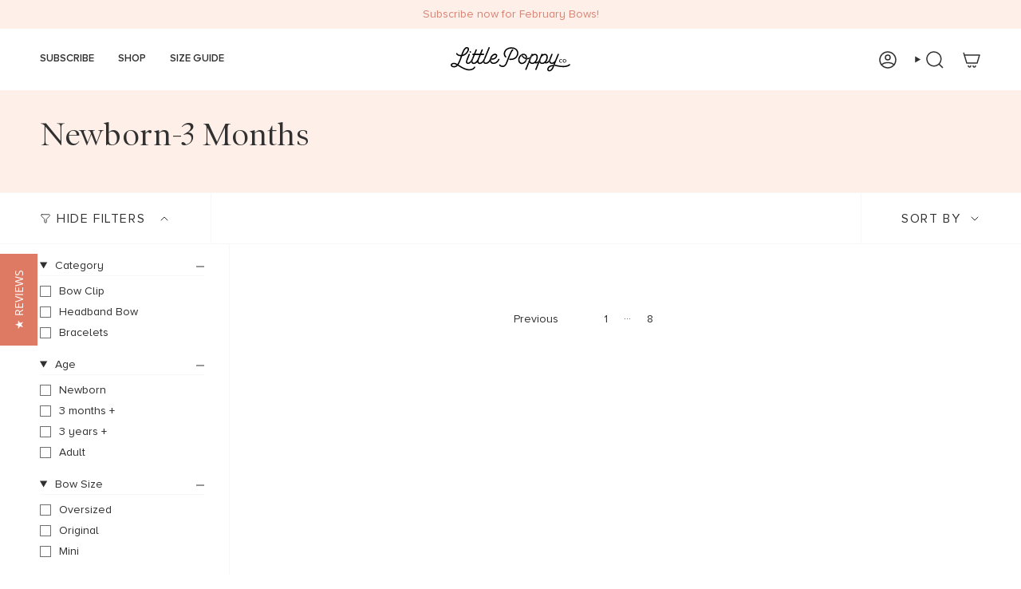

--- FILE ---
content_type: text/html; charset=utf-8
request_url: https://www.littlepoppyco.com/collections/newborn-3-monts?page=13
body_size: 45523
content:
<!doctype html>
<html class="no-js no-touch supports-no-cookies" lang="en">
  <head><meta charset="UTF-8">
<meta http-equiv="X-UA-Compatible" content="IE=edge">
<meta name="viewport" content="width=device-width,initial-scale=1"><meta name="theme-color" content="#de7a63">
<link rel="canonical" href="https://www.littlepoppyco.com/collections/newborn-3-monts?page=13">

<!-- ======================= Broadcast Theme V7.0.0 ========================= -->


  <link rel="icon" type="image/png" href="//www.littlepoppyco.com/cdn/shop/files/Vector_b5cea264-6596-41be-a229-56de2dcc8016.svg?crop=center&height=32&v=1711482604&width=32">

<link rel="preconnect" href="https://fonts.shopifycdn.com" crossorigin><!-- Title and description ================================================ -->


<title>
    
    Newborn-3 Months
    
    
      &ndash; Page 13
    
    
      &ndash; Little Poppy Co.
    
  </title>


  <meta name="description" content="Life as a mom is an adventure, and you want your little one looking adorable every step of the way. That&#39;s why each month, we craft three unique bows and deliver them straight to your door. They grow up so fast-let us help you keep up.">


<meta property="og:site_name" content="Little Poppy Co.">
<meta property="og:url" content="https://www.littlepoppyco.com/collections/newborn-3-monts?page=13">
<meta property="og:title" content="Newborn-3 Months">
<meta property="og:type" content="product.group">
<meta property="og:description" content="Life as a mom is an adventure, and you want your little one looking adorable every step of the way. That&#39;s why each month, we craft three unique bows and deliver them straight to your door. They grow up so fast-let us help you keep up."><meta name="twitter:card" content="summary_large_image">
<meta name="twitter:title" content="Newborn-3 Months">
<meta name="twitter:description" content="Life as a mom is an adventure, and you want your little one looking adorable every step of the way. That&#39;s why each month, we craft three unique bows and deliver them straight to your door. They grow up so fast-let us help you keep up.">
<!-- CSS ================================================================== -->
<style data-shopify>
  @font-face {
  font-family: Poppins;
  font-weight: 500;
  font-style: normal;
  font-display: swap;
  src: url("//www.littlepoppyco.com/cdn/fonts/poppins/poppins_n5.ad5b4b72b59a00358afc706450c864c3c8323842.woff2") format("woff2"),
       url("//www.littlepoppyco.com/cdn/fonts/poppins/poppins_n5.33757fdf985af2d24b32fcd84c9a09224d4b2c39.woff") format("woff");
}

  @font-face {
  font-family: "Open Sans";
  font-weight: 400;
  font-style: normal;
  font-display: swap;
  src: url("//www.littlepoppyco.com/cdn/fonts/open_sans/opensans_n4.c32e4d4eca5273f6d4ee95ddf54b5bbb75fc9b61.woff2") format("woff2"),
       url("//www.littlepoppyco.com/cdn/fonts/open_sans/opensans_n4.5f3406f8d94162b37bfa232b486ac93ee892406d.woff") format("woff");
}

  @font-face {
  font-family: Poppins;
  font-weight: 400;
  font-style: normal;
  font-display: swap;
  src: url("//www.littlepoppyco.com/cdn/fonts/poppins/poppins_n4.0ba78fa5af9b0e1a374041b3ceaadf0a43b41362.woff2") format("woff2"),
       url("//www.littlepoppyco.com/cdn/fonts/poppins/poppins_n4.214741a72ff2596839fc9760ee7a770386cf16ca.woff") format("woff");
}

  @font-face {
  font-family: Poppins;
  font-weight: 400;
  font-style: normal;
  font-display: swap;
  src: url("//www.littlepoppyco.com/cdn/fonts/poppins/poppins_n4.0ba78fa5af9b0e1a374041b3ceaadf0a43b41362.woff2") format("woff2"),
       url("//www.littlepoppyco.com/cdn/fonts/poppins/poppins_n4.214741a72ff2596839fc9760ee7a770386cf16ca.woff") format("woff");
}

  @font-face {
  font-family: Poppins;
  font-weight: 400;
  font-style: normal;
  font-display: swap;
  src: url("//www.littlepoppyco.com/cdn/fonts/poppins/poppins_n4.0ba78fa5af9b0e1a374041b3ceaadf0a43b41362.woff2") format("woff2"),
       url("//www.littlepoppyco.com/cdn/fonts/poppins/poppins_n4.214741a72ff2596839fc9760ee7a770386cf16ca.woff") format("woff");
}


  
    @font-face {
  font-family: "Open Sans";
  font-weight: 500;
  font-style: normal;
  font-display: swap;
  src: url("//www.littlepoppyco.com/cdn/fonts/open_sans/opensans_n5.500dcf21ddee5bc5855ad3a20394d3bc363c217c.woff2") format("woff2"),
       url("//www.littlepoppyco.com/cdn/fonts/open_sans/opensans_n5.af1a06d824dccfb4d400ba874ef19176651ec834.woff") format("woff");
}

  

  
    @font-face {
  font-family: "Open Sans";
  font-weight: 400;
  font-style: italic;
  font-display: swap;
  src: url("//www.littlepoppyco.com/cdn/fonts/open_sans/opensans_i4.6f1d45f7a46916cc95c694aab32ecbf7509cbf33.woff2") format("woff2"),
       url("//www.littlepoppyco.com/cdn/fonts/open_sans/opensans_i4.4efaa52d5a57aa9a57c1556cc2b7465d18839daa.woff") format("woff");
}

  

  
    @font-face {
  font-family: "Open Sans";
  font-weight: 500;
  font-style: italic;
  font-display: swap;
  src: url("//www.littlepoppyco.com/cdn/fonts/open_sans/opensans_i5.3ead07c98afbb2e3ec3fe4a47b127b51213a1971.woff2") format("woff2"),
       url("//www.littlepoppyco.com/cdn/fonts/open_sans/opensans_i5.b00ab1ae87e1c84d69a00cf4ca69626559fa5f8c.woff") format("woff");
}

  

  
    @font-face {
  font-family: Poppins;
  font-weight: 500;
  font-style: normal;
  font-display: swap;
  src: url("//www.littlepoppyco.com/cdn/fonts/poppins/poppins_n5.ad5b4b72b59a00358afc706450c864c3c8323842.woff2") format("woff2"),
       url("//www.littlepoppyco.com/cdn/fonts/poppins/poppins_n5.33757fdf985af2d24b32fcd84c9a09224d4b2c39.woff") format("woff");
}

  

  

  
    :root,
    .color-scheme-1 {--COLOR-BG-GRADIENT: #ffffff;
      --COLOR-BG: #ffffff;
      --COLOR-BG-RGB: 255, 255, 255;

      --COLOR-BG-ACCENT: #f7f9fa;
      --COLOR-BG-ACCENT-LIGHTEN: #ffffff;

      /* === Link Color ===*/

      --COLOR-LINK: #303030;
      --COLOR-LINK-A50: rgba(48, 48, 48, 0.5);
      --COLOR-LINK-A70: rgba(48, 48, 48, 0.7);
      --COLOR-LINK-HOVER: rgba(48, 48, 48, 0.7);
      --COLOR-LINK-OPPOSITE: #ffffff;

      --COLOR-TEXT: #303030;
      --COLOR-TEXT-HOVER: rgba(48, 48, 48, 0.7);
      --COLOR-TEXT-LIGHT: #6e6e6e;
      --COLOR-TEXT-DARK: #0b0909;
      --COLOR-TEXT-A5:  rgba(48, 48, 48, 0.05);
      --COLOR-TEXT-A35: rgba(48, 48, 48, 0.35);
      --COLOR-TEXT-A50: rgba(48, 48, 48, 0.5);
      --COLOR-TEXT-A80: rgba(48, 48, 48, 0.8);


      --COLOR-BORDER: rgb(247, 247, 247);
      --COLOR-BORDER-LIGHT: #fafafa;
      --COLOR-BORDER-DARK: #c4c4c4;
      --COLOR-BORDER-HAIRLINE: #f7f7f7;

      --overlay-bg: #000000;

      /* === Bright color ===*/
      --COLOR-ACCENT: #de7a63;
      --COLOR-ACCENT-HOVER: #d5411f;
      --COLOR-ACCENT-FADE: rgba(222, 122, 99, 0.05);
      --COLOR-ACCENT-LIGHT: #fce3de;

      /* === Default Cart Gradient ===*/

      --FREE-SHIPPING-GRADIENT: linear-gradient(to right, var(--COLOR-ACCENT-LIGHT) 0%, var(--accent) 100%);

      /* === Buttons ===*/
      --BTN-PRIMARY-BG: #de7a63;
      --BTN-PRIMARY-TEXT: #ffffff;
      --BTN-PRIMARY-BORDER: #de7a63;
      --BTN-PRIMARY-BORDER-A70: rgba(222, 122, 99, 0.7);

      
      
        --BTN-PRIMARY-BG-BRIGHTER: #da684e;
      

      --BTN-SECONDARY-BG: #353535;
      --BTN-SECONDARY-TEXT: #faf5f1;
      --BTN-SECONDARY-BORDER: #353535;
      --BTN-SECONDARY-BORDER-A70: rgba(53, 53, 53, 0.7);

      
      
        --BTN-SECONDARY-BG-BRIGHTER: #424242;
      

      
--COLOR-BG-BRIGHTER: #f2f2f2;

      --COLOR-BG-ALPHA-25: rgba(255, 255, 255, 0.25);
      --COLOR-BG-TRANSPARENT: rgba(255, 255, 255, 0);--COLOR-FOOTER-BG-HAIRLINE: #f7f7f7;

      /* Dynamic color variables */
      --accent: var(--COLOR-ACCENT);
      --accent-fade: var(--COLOR-ACCENT-FADE);
      --accent-hover: var(--COLOR-ACCENT-HOVER);
      --border: var(--COLOR-BORDER);
      --border-dark: var(--COLOR-BORDER-DARK);
      --border-light: var(--COLOR-BORDER-LIGHT);
      --border-hairline: var(--COLOR-BORDER-HAIRLINE);
      --bg: var(--COLOR-BG-GRADIENT, var(--COLOR-BG));
      --bg-accent: var(--COLOR-BG-ACCENT);
      --bg-accent-lighten: var(--COLOR-BG-ACCENT-LIGHTEN);
      --icons: var(--COLOR-TEXT);
      --link: var(--COLOR-LINK);
      --link-a50: var(--COLOR-LINK-A50);
      --link-a70: var(--COLOR-LINK-A70);
      --link-hover: var(--COLOR-LINK-HOVER);
      --link-opposite: var(--COLOR-LINK-OPPOSITE);
      --text: var(--COLOR-TEXT);
      --text-dark: var(--COLOR-TEXT-DARK);
      --text-light: var(--COLOR-TEXT-LIGHT);
      --text-hover: var(--COLOR-TEXT-HOVER);
      --text-a5: var(--COLOR-TEXT-A5);
      --text-a35: var(--COLOR-TEXT-A35);
      --text-a50: var(--COLOR-TEXT-A50);
      --text-a80: var(--COLOR-TEXT-A80);
    }
  
    
    .color-scheme-2 {--COLOR-BG-GRADIENT: #feefe8;
      --COLOR-BG: #feefe8;
      --COLOR-BG-RGB: 254, 239, 232;

      --COLOR-BG-ACCENT: #ffffff;
      --COLOR-BG-ACCENT-LIGHTEN: #ffffff;

      /* === Link Color ===*/

      --COLOR-LINK: #303030;
      --COLOR-LINK-A50: rgba(48, 48, 48, 0.5);
      --COLOR-LINK-A70: rgba(48, 48, 48, 0.7);
      --COLOR-LINK-HOVER: rgba(48, 48, 48, 0.7);
      --COLOR-LINK-OPPOSITE: #ffffff;

      --COLOR-TEXT: #303030;
      --COLOR-TEXT-HOVER: rgba(48, 48, 48, 0.7);
      --COLOR-TEXT-LIGHT: #6e6967;
      --COLOR-TEXT-DARK: #0b0909;
      --COLOR-TEXT-A5:  rgba(48, 48, 48, 0.05);
      --COLOR-TEXT-A35: rgba(48, 48, 48, 0.35);
      --COLOR-TEXT-A50: rgba(48, 48, 48, 0.5);
      --COLOR-TEXT-A80: rgba(48, 48, 48, 0.8);


      --COLOR-BORDER: rgb(48, 48, 48);
      --COLOR-BORDER-LIGHT: #827c7a;
      --COLOR-BORDER-DARK: #000000;
      --COLOR-BORDER-HAIRLINE: #fde5d9;

      --overlay-bg: #ffffff;

      /* === Bright color ===*/
      --COLOR-ACCENT: #da8273;
      --COLOR-ACCENT-HOVER: #d7432a;
      --COLOR-ACCENT-FADE: rgba(218, 130, 115, 0.05);
      --COLOR-ACCENT-LIGHT: #fcecea;

      /* === Default Cart Gradient ===*/

      --FREE-SHIPPING-GRADIENT: linear-gradient(to right, var(--COLOR-ACCENT-LIGHT) 0%, var(--accent) 100%);

      /* === Buttons ===*/
      --BTN-PRIMARY-BG: #de7a63;
      --BTN-PRIMARY-TEXT: #ffffff;
      --BTN-PRIMARY-BORDER: #da8273;
      --BTN-PRIMARY-BORDER-A70: rgba(218, 130, 115, 0.7);

      
      
        --BTN-PRIMARY-BG-BRIGHTER: #da684e;
      

      --BTN-SECONDARY-BG: #303030;
      --BTN-SECONDARY-TEXT: #faf5f1;
      --BTN-SECONDARY-BORDER: #303030;
      --BTN-SECONDARY-BORDER-A70: rgba(48, 48, 48, 0.7);

      
      
        --BTN-SECONDARY-BG-BRIGHTER: #3d3d3d;
      

      
--COLOR-BG-BRIGHTER: #fdded0;

      --COLOR-BG-ALPHA-25: rgba(254, 239, 232, 0.25);
      --COLOR-BG-TRANSPARENT: rgba(254, 239, 232, 0);--COLOR-FOOTER-BG-HAIRLINE: #fde5d9;

      /* Dynamic color variables */
      --accent: var(--COLOR-ACCENT);
      --accent-fade: var(--COLOR-ACCENT-FADE);
      --accent-hover: var(--COLOR-ACCENT-HOVER);
      --border: var(--COLOR-BORDER);
      --border-dark: var(--COLOR-BORDER-DARK);
      --border-light: var(--COLOR-BORDER-LIGHT);
      --border-hairline: var(--COLOR-BORDER-HAIRLINE);
      --bg: var(--COLOR-BG-GRADIENT, var(--COLOR-BG));
      --bg-accent: var(--COLOR-BG-ACCENT);
      --bg-accent-lighten: var(--COLOR-BG-ACCENT-LIGHTEN);
      --icons: var(--COLOR-TEXT);
      --link: var(--COLOR-LINK);
      --link-a50: var(--COLOR-LINK-A50);
      --link-a70: var(--COLOR-LINK-A70);
      --link-hover: var(--COLOR-LINK-HOVER);
      --link-opposite: var(--COLOR-LINK-OPPOSITE);
      --text: var(--COLOR-TEXT);
      --text-dark: var(--COLOR-TEXT-DARK);
      --text-light: var(--COLOR-TEXT-LIGHT);
      --text-hover: var(--COLOR-TEXT-HOVER);
      --text-a5: var(--COLOR-TEXT-A5);
      --text-a35: var(--COLOR-TEXT-A35);
      --text-a50: var(--COLOR-TEXT-A50);
      --text-a80: var(--COLOR-TEXT-A80);
    }
  
    
    .color-scheme-3 {--COLOR-BG-GRADIENT: #fbfaf8;
      --COLOR-BG: #fbfaf8;
      --COLOR-BG-RGB: 251, 250, 248;

      --COLOR-BG-ACCENT: #ffffff;
      --COLOR-BG-ACCENT-LIGHTEN: #ffffff;

      /* === Link Color ===*/

      --COLOR-LINK: #303030;
      --COLOR-LINK-A50: rgba(48, 48, 48, 0.5);
      --COLOR-LINK-A70: rgba(48, 48, 48, 0.7);
      --COLOR-LINK-HOVER: rgba(48, 48, 48, 0.7);
      --COLOR-LINK-OPPOSITE: #ffffff;

      --COLOR-TEXT: #303030;
      --COLOR-TEXT-HOVER: rgba(48, 48, 48, 0.7);
      --COLOR-TEXT-LIGHT: #6d6d6c;
      --COLOR-TEXT-DARK: #0b0909;
      --COLOR-TEXT-A5:  rgba(48, 48, 48, 0.05);
      --COLOR-TEXT-A35: rgba(48, 48, 48, 0.35);
      --COLOR-TEXT-A50: rgba(48, 48, 48, 0.5);
      --COLOR-TEXT-A80: rgba(48, 48, 48, 0.8);


      --COLOR-BORDER: rgba(0, 0, 0, 0.0);
      --COLOR-BORDER-LIGHT: rgba(100, 100, 99, 0.4);
      --COLOR-BORDER-DARK: rgba(0, 0, 0, 0.0);
      --COLOR-BORDER-HAIRLINE: #f5f3ee;

      --overlay-bg: #000000;

      /* === Bright color ===*/
      --COLOR-ACCENT: #da8273;
      --COLOR-ACCENT-HOVER: #d7432a;
      --COLOR-ACCENT-FADE: rgba(218, 130, 115, 0.05);
      --COLOR-ACCENT-LIGHT: #fcecea;

      /* === Default Cart Gradient ===*/

      --FREE-SHIPPING-GRADIENT: linear-gradient(to right, var(--COLOR-ACCENT-LIGHT) 0%, var(--accent) 100%);

      /* === Buttons ===*/
      --BTN-PRIMARY-BG: #da8273;
      --BTN-PRIMARY-TEXT: #ffffff;
      --BTN-PRIMARY-BORDER: #da8273;
      --BTN-PRIMARY-BORDER-A70: rgba(218, 130, 115, 0.7);

      
      
        --BTN-PRIMARY-BG-BRIGHTER: #d5705f;
      

      --BTN-SECONDARY-BG: #303030;
      --BTN-SECONDARY-TEXT: #faf5f1;
      --BTN-SECONDARY-BORDER: #303030;
      --BTN-SECONDARY-BORDER-A70: rgba(48, 48, 48, 0.7);

      
      
        --BTN-SECONDARY-BG-BRIGHTER: #3d3d3d;
      

      
--COLOR-BG-BRIGHTER: #f2eee8;

      --COLOR-BG-ALPHA-25: rgba(251, 250, 248, 0.25);
      --COLOR-BG-TRANSPARENT: rgba(251, 250, 248, 0);--COLOR-FOOTER-BG-HAIRLINE: #f5f3ee;

      /* Dynamic color variables */
      --accent: var(--COLOR-ACCENT);
      --accent-fade: var(--COLOR-ACCENT-FADE);
      --accent-hover: var(--COLOR-ACCENT-HOVER);
      --border: var(--COLOR-BORDER);
      --border-dark: var(--COLOR-BORDER-DARK);
      --border-light: var(--COLOR-BORDER-LIGHT);
      --border-hairline: var(--COLOR-BORDER-HAIRLINE);
      --bg: var(--COLOR-BG-GRADIENT, var(--COLOR-BG));
      --bg-accent: var(--COLOR-BG-ACCENT);
      --bg-accent-lighten: var(--COLOR-BG-ACCENT-LIGHTEN);
      --icons: var(--COLOR-TEXT);
      --link: var(--COLOR-LINK);
      --link-a50: var(--COLOR-LINK-A50);
      --link-a70: var(--COLOR-LINK-A70);
      --link-hover: var(--COLOR-LINK-HOVER);
      --link-opposite: var(--COLOR-LINK-OPPOSITE);
      --text: var(--COLOR-TEXT);
      --text-dark: var(--COLOR-TEXT-DARK);
      --text-light: var(--COLOR-TEXT-LIGHT);
      --text-hover: var(--COLOR-TEXT-HOVER);
      --text-a5: var(--COLOR-TEXT-A5);
      --text-a35: var(--COLOR-TEXT-A35);
      --text-a50: var(--COLOR-TEXT-A50);
      --text-a80: var(--COLOR-TEXT-A80);
    }
  
    
    .color-scheme-4 {--COLOR-BG-GRADIENT: #fef0e9;
      --COLOR-BG: #fef0e9;
      --COLOR-BG-RGB: 254, 240, 233;

      --COLOR-BG-ACCENT: #ffffff;
      --COLOR-BG-ACCENT-LIGHTEN: #ffffff;

      /* === Link Color ===*/

      --COLOR-LINK: #da8273;
      --COLOR-LINK-A50: rgba(218, 130, 115, 0.5);
      --COLOR-LINK-A70: rgba(218, 130, 115, 0.7);
      --COLOR-LINK-HOVER: rgba(218, 130, 115, 0.7);
      --COLOR-LINK-OPPOSITE: #ffffff;

      --COLOR-TEXT: #da8273;
      --COLOR-TEXT-HOVER: rgba(218, 130, 115, 0.7);
      --COLOR-TEXT-LIGHT: #e5a396;
      --COLOR-TEXT-DARK: #d7432a;
      --COLOR-TEXT-A5:  rgba(218, 130, 115, 0.05);
      --COLOR-TEXT-A35: rgba(218, 130, 115, 0.35);
      --COLOR-TEXT-A50: rgba(218, 130, 115, 0.5);
      --COLOR-TEXT-A80: rgba(218, 130, 115, 0.8);


      --COLOR-BORDER: rgb(182, 181, 187);
      --COLOR-BORDER-LIGHT: #d3cdcd;
      --COLOR-BORDER-DARK: #82808a;
      --COLOR-BORDER-HAIRLINE: #fde6da;

      --overlay-bg: #000000;

      /* === Bright color ===*/
      --COLOR-ACCENT: #da8273;
      --COLOR-ACCENT-HOVER: #d7432a;
      --COLOR-ACCENT-FADE: rgba(218, 130, 115, 0.05);
      --COLOR-ACCENT-LIGHT: #fcecea;

      /* === Default Cart Gradient ===*/

      --FREE-SHIPPING-GRADIENT: linear-gradient(to right, var(--COLOR-ACCENT-LIGHT) 0%, var(--accent) 100%);

      /* === Buttons ===*/
      --BTN-PRIMARY-BG: #da8273;
      --BTN-PRIMARY-TEXT: #ffffff;
      --BTN-PRIMARY-BORDER: #da8273;
      --BTN-PRIMARY-BORDER-A70: rgba(218, 130, 115, 0.7);

      
      
        --BTN-PRIMARY-BG-BRIGHTER: #d5705f;
      

      --BTN-SECONDARY-BG: #000000;
      --BTN-SECONDARY-TEXT: #faf5f1;
      --BTN-SECONDARY-BORDER: #000000;
      --BTN-SECONDARY-BORDER-A70: rgba(0, 0, 0, 0.7);

      
      
        --BTN-SECONDARY-BG-BRIGHTER: #0d0d0d;
      

      
--COLOR-BG-BRIGHTER: #fddfd1;

      --COLOR-BG-ALPHA-25: rgba(254, 240, 233, 0.25);
      --COLOR-BG-TRANSPARENT: rgba(254, 240, 233, 0);--COLOR-FOOTER-BG-HAIRLINE: #fde6da;

      /* Dynamic color variables */
      --accent: var(--COLOR-ACCENT);
      --accent-fade: var(--COLOR-ACCENT-FADE);
      --accent-hover: var(--COLOR-ACCENT-HOVER);
      --border: var(--COLOR-BORDER);
      --border-dark: var(--COLOR-BORDER-DARK);
      --border-light: var(--COLOR-BORDER-LIGHT);
      --border-hairline: var(--COLOR-BORDER-HAIRLINE);
      --bg: var(--COLOR-BG-GRADIENT, var(--COLOR-BG));
      --bg-accent: var(--COLOR-BG-ACCENT);
      --bg-accent-lighten: var(--COLOR-BG-ACCENT-LIGHTEN);
      --icons: var(--COLOR-TEXT);
      --link: var(--COLOR-LINK);
      --link-a50: var(--COLOR-LINK-A50);
      --link-a70: var(--COLOR-LINK-A70);
      --link-hover: var(--COLOR-LINK-HOVER);
      --link-opposite: var(--COLOR-LINK-OPPOSITE);
      --text: var(--COLOR-TEXT);
      --text-dark: var(--COLOR-TEXT-DARK);
      --text-light: var(--COLOR-TEXT-LIGHT);
      --text-hover: var(--COLOR-TEXT-HOVER);
      --text-a5: var(--COLOR-TEXT-A5);
      --text-a35: var(--COLOR-TEXT-A35);
      --text-a50: var(--COLOR-TEXT-A50);
      --text-a80: var(--COLOR-TEXT-A80);
    }
  
    
    .color-scheme-5 {--COLOR-BG-GRADIENT: #f8f7f3;
      --COLOR-BG: #f8f7f3;
      --COLOR-BG-RGB: 248, 247, 243;

      --COLOR-BG-ACCENT: #ffffff;
      --COLOR-BG-ACCENT-LIGHTEN: #ffffff;

      /* === Link Color ===*/

      --COLOR-LINK: #303030;
      --COLOR-LINK-A50: rgba(48, 48, 48, 0.5);
      --COLOR-LINK-A70: rgba(48, 48, 48, 0.7);
      --COLOR-LINK-HOVER: rgba(48, 48, 48, 0.7);
      --COLOR-LINK-OPPOSITE: #ffffff;

      --COLOR-TEXT: #ed806b;
      --COLOR-TEXT-HOVER: rgba(237, 128, 107, 0.7);
      --COLOR-TEXT-LIGHT: #f0a494;
      --COLOR-TEXT-DARK: #f03d1b;
      --COLOR-TEXT-A5:  rgba(237, 128, 107, 0.05);
      --COLOR-TEXT-A35: rgba(237, 128, 107, 0.35);
      --COLOR-TEXT-A50: rgba(237, 128, 107, 0.5);
      --COLOR-TEXT-A80: rgba(237, 128, 107, 0.8);


      --COLOR-BORDER: rgb(48, 48, 48);
      --COLOR-BORDER-LIGHT: #80807e;
      --COLOR-BORDER-DARK: #000000;
      --COLOR-BORDER-HAIRLINE: #f2f1e9;

      --overlay-bg: #000000;

      /* === Bright color ===*/
      --COLOR-ACCENT: #ed806b;
      --COLOR-ACCENT-HOVER: #f03d1b;
      --COLOR-ACCENT-FADE: rgba(237, 128, 107, 0.05);
      --COLOR-ACCENT-LIGHT: #fff4f2;

      /* === Default Cart Gradient ===*/

      --FREE-SHIPPING-GRADIENT: linear-gradient(to right, var(--COLOR-ACCENT-LIGHT) 0%, var(--accent) 100%);

      /* === Buttons ===*/
      --BTN-PRIMARY-BG: #da8273;
      --BTN-PRIMARY-TEXT: #faf5f1;
      --BTN-PRIMARY-BORDER: #da8273;
      --BTN-PRIMARY-BORDER-A70: rgba(218, 130, 115, 0.7);

      
      
        --BTN-PRIMARY-BG-BRIGHTER: #d5705f;
      

      --BTN-SECONDARY-BG: #303030;
      --BTN-SECONDARY-TEXT: #ffffff;
      --BTN-SECONDARY-BORDER: #303030;
      --BTN-SECONDARY-BORDER-A70: rgba(48, 48, 48, 0.7);

      
      
        --BTN-SECONDARY-BG-BRIGHTER: #3d3d3d;
      

      
--COLOR-BG-BRIGHTER: #efece3;

      --COLOR-BG-ALPHA-25: rgba(248, 247, 243, 0.25);
      --COLOR-BG-TRANSPARENT: rgba(248, 247, 243, 0);--COLOR-FOOTER-BG-HAIRLINE: #f2f1e9;

      /* Dynamic color variables */
      --accent: var(--COLOR-ACCENT);
      --accent-fade: var(--COLOR-ACCENT-FADE);
      --accent-hover: var(--COLOR-ACCENT-HOVER);
      --border: var(--COLOR-BORDER);
      --border-dark: var(--COLOR-BORDER-DARK);
      --border-light: var(--COLOR-BORDER-LIGHT);
      --border-hairline: var(--COLOR-BORDER-HAIRLINE);
      --bg: var(--COLOR-BG-GRADIENT, var(--COLOR-BG));
      --bg-accent: var(--COLOR-BG-ACCENT);
      --bg-accent-lighten: var(--COLOR-BG-ACCENT-LIGHTEN);
      --icons: var(--COLOR-TEXT);
      --link: var(--COLOR-LINK);
      --link-a50: var(--COLOR-LINK-A50);
      --link-a70: var(--COLOR-LINK-A70);
      --link-hover: var(--COLOR-LINK-HOVER);
      --link-opposite: var(--COLOR-LINK-OPPOSITE);
      --text: var(--COLOR-TEXT);
      --text-dark: var(--COLOR-TEXT-DARK);
      --text-light: var(--COLOR-TEXT-LIGHT);
      --text-hover: var(--COLOR-TEXT-HOVER);
      --text-a5: var(--COLOR-TEXT-A5);
      --text-a35: var(--COLOR-TEXT-A35);
      --text-a50: var(--COLOR-TEXT-A50);
      --text-a80: var(--COLOR-TEXT-A80);
    }
  
    
    .color-scheme-6 {--COLOR-BG-GRADIENT: #fcfbf9;
      --COLOR-BG: #fcfbf9;
      --COLOR-BG-RGB: 252, 251, 249;

      --COLOR-BG-ACCENT: #f5f2ec;
      --COLOR-BG-ACCENT-LIGHTEN: #ffffff;

      /* === Link Color ===*/

      --COLOR-LINK: #282c2e;
      --COLOR-LINK-A50: rgba(40, 44, 46, 0.5);
      --COLOR-LINK-A70: rgba(40, 44, 46, 0.7);
      --COLOR-LINK-HOVER: rgba(40, 44, 46, 0.7);
      --COLOR-LINK-OPPOSITE: #ffffff;

      --COLOR-TEXT: #212121;
      --COLOR-TEXT-HOVER: rgba(33, 33, 33, 0.7);
      --COLOR-TEXT-LIGHT: #636262;
      --COLOR-TEXT-DARK: #000000;
      --COLOR-TEXT-A5:  rgba(33, 33, 33, 0.05);
      --COLOR-TEXT-A35: rgba(33, 33, 33, 0.35);
      --COLOR-TEXT-A50: rgba(33, 33, 33, 0.5);
      --COLOR-TEXT-A80: rgba(33, 33, 33, 0.8);


      --COLOR-BORDER: rgb(209, 208, 206);
      --COLOR-BORDER-LIGHT: #e2e1df;
      --COLOR-BORDER-DARK: #a09e99;
      --COLOR-BORDER-HAIRLINE: #f7f4ef;

      --overlay-bg: #000000;

      /* === Bright color ===*/
      --COLOR-ACCENT: #ab8c52;
      --COLOR-ACCENT-HOVER: #806430;
      --COLOR-ACCENT-FADE: rgba(171, 140, 82, 0.05);
      --COLOR-ACCENT-LIGHT: #e8d4ae;

      /* === Default Cart Gradient ===*/

      --FREE-SHIPPING-GRADIENT: linear-gradient(to right, var(--COLOR-ACCENT-LIGHT) 0%, var(--accent) 100%);

      /* === Buttons ===*/
      --BTN-PRIMARY-BG: #ffffff;
      --BTN-PRIMARY-TEXT: #212121;
      --BTN-PRIMARY-BORDER: #ffffff;
      --BTN-PRIMARY-BORDER-A70: rgba(255, 255, 255, 0.7);

      
      
        --BTN-PRIMARY-BG-BRIGHTER: #f2f2f2;
      

      --BTN-SECONDARY-BG: #ab8c52;
      --BTN-SECONDARY-TEXT: #ffffff;
      --BTN-SECONDARY-BORDER: #ab8c52;
      --BTN-SECONDARY-BORDER-A70: rgba(171, 140, 82, 0.7);

      
      
        --BTN-SECONDARY-BG-BRIGHTER: #9a7e4a;
      

      
--COLOR-BG-BRIGHTER: #f4f0e8;

      --COLOR-BG-ALPHA-25: rgba(252, 251, 249, 0.25);
      --COLOR-BG-TRANSPARENT: rgba(252, 251, 249, 0);--COLOR-FOOTER-BG-HAIRLINE: #f7f4ef;

      /* Dynamic color variables */
      --accent: var(--COLOR-ACCENT);
      --accent-fade: var(--COLOR-ACCENT-FADE);
      --accent-hover: var(--COLOR-ACCENT-HOVER);
      --border: var(--COLOR-BORDER);
      --border-dark: var(--COLOR-BORDER-DARK);
      --border-light: var(--COLOR-BORDER-LIGHT);
      --border-hairline: var(--COLOR-BORDER-HAIRLINE);
      --bg: var(--COLOR-BG-GRADIENT, var(--COLOR-BG));
      --bg-accent: var(--COLOR-BG-ACCENT);
      --bg-accent-lighten: var(--COLOR-BG-ACCENT-LIGHTEN);
      --icons: var(--COLOR-TEXT);
      --link: var(--COLOR-LINK);
      --link-a50: var(--COLOR-LINK-A50);
      --link-a70: var(--COLOR-LINK-A70);
      --link-hover: var(--COLOR-LINK-HOVER);
      --link-opposite: var(--COLOR-LINK-OPPOSITE);
      --text: var(--COLOR-TEXT);
      --text-dark: var(--COLOR-TEXT-DARK);
      --text-light: var(--COLOR-TEXT-LIGHT);
      --text-hover: var(--COLOR-TEXT-HOVER);
      --text-a5: var(--COLOR-TEXT-A5);
      --text-a35: var(--COLOR-TEXT-A35);
      --text-a50: var(--COLOR-TEXT-A50);
      --text-a80: var(--COLOR-TEXT-A80);
    }
  
    
    .color-scheme-7 {--COLOR-BG-GRADIENT: #f5f2ec;
      --COLOR-BG: #f5f2ec;
      --COLOR-BG-RGB: 245, 242, 236;

      --COLOR-BG-ACCENT: #f5f2ec;
      --COLOR-BG-ACCENT-LIGHTEN: #ffffff;

      /* === Link Color ===*/

      --COLOR-LINK: #282c2e;
      --COLOR-LINK-A50: rgba(40, 44, 46, 0.5);
      --COLOR-LINK-A70: rgba(40, 44, 46, 0.7);
      --COLOR-LINK-HOVER: rgba(40, 44, 46, 0.7);
      --COLOR-LINK-OPPOSITE: #ffffff;

      --COLOR-TEXT: #685a3f;
      --COLOR-TEXT-HOVER: rgba(104, 90, 63, 0.7);
      --COLOR-TEXT-LIGHT: #928873;
      --COLOR-TEXT-DARK: #3d321e;
      --COLOR-TEXT-A5:  rgba(104, 90, 63, 0.05);
      --COLOR-TEXT-A35: rgba(104, 90, 63, 0.35);
      --COLOR-TEXT-A50: rgba(104, 90, 63, 0.5);
      --COLOR-TEXT-A80: rgba(104, 90, 63, 0.8);


      --COLOR-BORDER: rgb(209, 205, 196);
      --COLOR-BORDER-LIGHT: #dfdcd4;
      --COLOR-BORDER-DARK: #a49c8b;
      --COLOR-BORDER-HAIRLINE: #f0ebe2;

      --overlay-bg: #000000;

      /* === Bright color ===*/
      --COLOR-ACCENT: #ab8c52;
      --COLOR-ACCENT-HOVER: #806430;
      --COLOR-ACCENT-FADE: rgba(171, 140, 82, 0.05);
      --COLOR-ACCENT-LIGHT: #e8d4ae;

      /* === Default Cart Gradient ===*/

      --FREE-SHIPPING-GRADIENT: linear-gradient(to right, var(--COLOR-ACCENT-LIGHT) 0%, var(--accent) 100%);

      /* === Buttons ===*/
      --BTN-PRIMARY-BG: #212121;
      --BTN-PRIMARY-TEXT: #ffffff;
      --BTN-PRIMARY-BORDER: #212121;
      --BTN-PRIMARY-BORDER-A70: rgba(33, 33, 33, 0.7);

      
      
        --BTN-PRIMARY-BG-BRIGHTER: #2e2e2e;
      

      --BTN-SECONDARY-BG: #ab8c52;
      --BTN-SECONDARY-TEXT: #ffffff;
      --BTN-SECONDARY-BORDER: #ab8c52;
      --BTN-SECONDARY-BORDER-A70: rgba(171, 140, 82, 0.7);

      
      
        --BTN-SECONDARY-BG-BRIGHTER: #9a7e4a;
      

      
--COLOR-BG-BRIGHTER: #ece7db;

      --COLOR-BG-ALPHA-25: rgba(245, 242, 236, 0.25);
      --COLOR-BG-TRANSPARENT: rgba(245, 242, 236, 0);--COLOR-FOOTER-BG-HAIRLINE: #f0ebe2;

      /* Dynamic color variables */
      --accent: var(--COLOR-ACCENT);
      --accent-fade: var(--COLOR-ACCENT-FADE);
      --accent-hover: var(--COLOR-ACCENT-HOVER);
      --border: var(--COLOR-BORDER);
      --border-dark: var(--COLOR-BORDER-DARK);
      --border-light: var(--COLOR-BORDER-LIGHT);
      --border-hairline: var(--COLOR-BORDER-HAIRLINE);
      --bg: var(--COLOR-BG-GRADIENT, var(--COLOR-BG));
      --bg-accent: var(--COLOR-BG-ACCENT);
      --bg-accent-lighten: var(--COLOR-BG-ACCENT-LIGHTEN);
      --icons: var(--COLOR-TEXT);
      --link: var(--COLOR-LINK);
      --link-a50: var(--COLOR-LINK-A50);
      --link-a70: var(--COLOR-LINK-A70);
      --link-hover: var(--COLOR-LINK-HOVER);
      --link-opposite: var(--COLOR-LINK-OPPOSITE);
      --text: var(--COLOR-TEXT);
      --text-dark: var(--COLOR-TEXT-DARK);
      --text-light: var(--COLOR-TEXT-LIGHT);
      --text-hover: var(--COLOR-TEXT-HOVER);
      --text-a5: var(--COLOR-TEXT-A5);
      --text-a35: var(--COLOR-TEXT-A35);
      --text-a50: var(--COLOR-TEXT-A50);
      --text-a80: var(--COLOR-TEXT-A80);
    }
  
    
    .color-scheme-8 {--COLOR-BG-GRADIENT: #eae6dd;
      --COLOR-BG: #eae6dd;
      --COLOR-BG-RGB: 234, 230, 221;

      --COLOR-BG-ACCENT: #f5f2ec;
      --COLOR-BG-ACCENT-LIGHTEN: #ffffff;

      /* === Link Color ===*/

      --COLOR-LINK: #282c2e;
      --COLOR-LINK-A50: rgba(40, 44, 46, 0.5);
      --COLOR-LINK-A70: rgba(40, 44, 46, 0.7);
      --COLOR-LINK-HOVER: rgba(40, 44, 46, 0.7);
      --COLOR-LINK-OPPOSITE: #ffffff;

      --COLOR-TEXT: #212121;
      --COLOR-TEXT-HOVER: rgba(33, 33, 33, 0.7);
      --COLOR-TEXT-LIGHT: #5d5c59;
      --COLOR-TEXT-DARK: #000000;
      --COLOR-TEXT-A5:  rgba(33, 33, 33, 0.05);
      --COLOR-TEXT-A35: rgba(33, 33, 33, 0.35);
      --COLOR-TEXT-A50: rgba(33, 33, 33, 0.5);
      --COLOR-TEXT-A80: rgba(33, 33, 33, 0.8);


      --COLOR-BORDER: rgb(209, 205, 196);
      --COLOR-BORDER-LIGHT: #dbd7ce;
      --COLOR-BORDER-DARK: #a49c8b;
      --COLOR-BORDER-HAIRLINE: #e4dfd4;

      --overlay-bg: #000000;

      /* === Bright color ===*/
      --COLOR-ACCENT: #ab8c52;
      --COLOR-ACCENT-HOVER: #806430;
      --COLOR-ACCENT-FADE: rgba(171, 140, 82, 0.05);
      --COLOR-ACCENT-LIGHT: #e8d4ae;

      /* === Default Cart Gradient ===*/

      --FREE-SHIPPING-GRADIENT: linear-gradient(to right, var(--COLOR-ACCENT-LIGHT) 0%, var(--accent) 100%);

      /* === Buttons ===*/
      --BTN-PRIMARY-BG: #212121;
      --BTN-PRIMARY-TEXT: #ffffff;
      --BTN-PRIMARY-BORDER: #212121;
      --BTN-PRIMARY-BORDER-A70: rgba(33, 33, 33, 0.7);

      
      
        --BTN-PRIMARY-BG-BRIGHTER: #2e2e2e;
      

      --BTN-SECONDARY-BG: #ab8c52;
      --BTN-SECONDARY-TEXT: #ffffff;
      --BTN-SECONDARY-BORDER: #ab8c52;
      --BTN-SECONDARY-BORDER-A70: rgba(171, 140, 82, 0.7);

      
      
        --BTN-SECONDARY-BG-BRIGHTER: #9a7e4a;
      

      
--COLOR-BG-BRIGHTER: #e0dacd;

      --COLOR-BG-ALPHA-25: rgba(234, 230, 221, 0.25);
      --COLOR-BG-TRANSPARENT: rgba(234, 230, 221, 0);--COLOR-FOOTER-BG-HAIRLINE: #e4dfd4;

      /* Dynamic color variables */
      --accent: var(--COLOR-ACCENT);
      --accent-fade: var(--COLOR-ACCENT-FADE);
      --accent-hover: var(--COLOR-ACCENT-HOVER);
      --border: var(--COLOR-BORDER);
      --border-dark: var(--COLOR-BORDER-DARK);
      --border-light: var(--COLOR-BORDER-LIGHT);
      --border-hairline: var(--COLOR-BORDER-HAIRLINE);
      --bg: var(--COLOR-BG-GRADIENT, var(--COLOR-BG));
      --bg-accent: var(--COLOR-BG-ACCENT);
      --bg-accent-lighten: var(--COLOR-BG-ACCENT-LIGHTEN);
      --icons: var(--COLOR-TEXT);
      --link: var(--COLOR-LINK);
      --link-a50: var(--COLOR-LINK-A50);
      --link-a70: var(--COLOR-LINK-A70);
      --link-hover: var(--COLOR-LINK-HOVER);
      --link-opposite: var(--COLOR-LINK-OPPOSITE);
      --text: var(--COLOR-TEXT);
      --text-dark: var(--COLOR-TEXT-DARK);
      --text-light: var(--COLOR-TEXT-LIGHT);
      --text-hover: var(--COLOR-TEXT-HOVER);
      --text-a5: var(--COLOR-TEXT-A5);
      --text-a35: var(--COLOR-TEXT-A35);
      --text-a50: var(--COLOR-TEXT-A50);
      --text-a80: var(--COLOR-TEXT-A80);
    }
  
    
    .color-scheme-9 {--COLOR-BG-GRADIENT: #faf5f1;
      --COLOR-BG: #faf5f1;
      --COLOR-BG-RGB: 250, 245, 241;

      --COLOR-BG-ACCENT: #ffffff;
      --COLOR-BG-ACCENT-LIGHTEN: #ffffff;

      /* === Link Color ===*/

      --COLOR-LINK: #282c2e;
      --COLOR-LINK-A50: rgba(40, 44, 46, 0.5);
      --COLOR-LINK-A70: rgba(40, 44, 46, 0.7);
      --COLOR-LINK-HOVER: rgba(40, 44, 46, 0.7);
      --COLOR-LINK-OPPOSITE: #ffffff;

      --COLOR-TEXT: #303030;
      --COLOR-TEXT-HOVER: rgba(48, 48, 48, 0.7);
      --COLOR-TEXT-LIGHT: #6d6b6a;
      --COLOR-TEXT-DARK: #0b0909;
      --COLOR-TEXT-A5:  rgba(48, 48, 48, 0.05);
      --COLOR-TEXT-A35: rgba(48, 48, 48, 0.35);
      --COLOR-TEXT-A50: rgba(48, 48, 48, 0.5);
      --COLOR-TEXT-A80: rgba(48, 48, 48, 0.8);


      --COLOR-BORDER: rgb(234, 234, 234);
      --COLOR-BORDER-LIGHT: #f0eeed;
      --COLOR-BORDER-DARK: #b7b7b7;
      --COLOR-BORDER-HAIRLINE: #f6ede6;

      --overlay-bg: #000000;

      /* === Bright color ===*/
      --COLOR-ACCENT: #ab8c52;
      --COLOR-ACCENT-HOVER: #806430;
      --COLOR-ACCENT-FADE: rgba(171, 140, 82, 0.05);
      --COLOR-ACCENT-LIGHT: #e8d4ae;

      /* === Default Cart Gradient ===*/

      --FREE-SHIPPING-GRADIENT: linear-gradient(to right, var(--COLOR-ACCENT-LIGHT) 0%, var(--accent) 100%);

      /* === Buttons ===*/
      --BTN-PRIMARY-BG: #212121;
      --BTN-PRIMARY-TEXT: #ffffff;
      --BTN-PRIMARY-BORDER: #212121;
      --BTN-PRIMARY-BORDER-A70: rgba(33, 33, 33, 0.7);

      
      
        --BTN-PRIMARY-BG-BRIGHTER: #2e2e2e;
      

      --BTN-SECONDARY-BG: #f5f2ec;
      --BTN-SECONDARY-TEXT: #212121;
      --BTN-SECONDARY-BORDER: #f5f2ec;
      --BTN-SECONDARY-BORDER-A70: rgba(245, 242, 236, 0.7);

      
      
        --BTN-SECONDARY-BG-BRIGHTER: #ece7db;
      

      
--COLOR-BG-BRIGHTER: #f3e8de;

      --COLOR-BG-ALPHA-25: rgba(250, 245, 241, 0.25);
      --COLOR-BG-TRANSPARENT: rgba(250, 245, 241, 0);--COLOR-FOOTER-BG-HAIRLINE: #f6ede6;

      /* Dynamic color variables */
      --accent: var(--COLOR-ACCENT);
      --accent-fade: var(--COLOR-ACCENT-FADE);
      --accent-hover: var(--COLOR-ACCENT-HOVER);
      --border: var(--COLOR-BORDER);
      --border-dark: var(--COLOR-BORDER-DARK);
      --border-light: var(--COLOR-BORDER-LIGHT);
      --border-hairline: var(--COLOR-BORDER-HAIRLINE);
      --bg: var(--COLOR-BG-GRADIENT, var(--COLOR-BG));
      --bg-accent: var(--COLOR-BG-ACCENT);
      --bg-accent-lighten: var(--COLOR-BG-ACCENT-LIGHTEN);
      --icons: var(--COLOR-TEXT);
      --link: var(--COLOR-LINK);
      --link-a50: var(--COLOR-LINK-A50);
      --link-a70: var(--COLOR-LINK-A70);
      --link-hover: var(--COLOR-LINK-HOVER);
      --link-opposite: var(--COLOR-LINK-OPPOSITE);
      --text: var(--COLOR-TEXT);
      --text-dark: var(--COLOR-TEXT-DARK);
      --text-light: var(--COLOR-TEXT-LIGHT);
      --text-hover: var(--COLOR-TEXT-HOVER);
      --text-a5: var(--COLOR-TEXT-A5);
      --text-a35: var(--COLOR-TEXT-A35);
      --text-a50: var(--COLOR-TEXT-A50);
      --text-a80: var(--COLOR-TEXT-A80);
    }
  
    
    .color-scheme-10 {--COLOR-BG-GRADIENT: rgba(0,0,0,0);
      --COLOR-BG: rgba(0,0,0,0);
      --COLOR-BG-RGB: 0, 0, 0;

      --COLOR-BG-ACCENT: #f5f2ec;
      --COLOR-BG-ACCENT-LIGHTEN: #ffffff;

      /* === Link Color ===*/

      --COLOR-LINK: #282c2e;
      --COLOR-LINK-A50: rgba(40, 44, 46, 0.5);
      --COLOR-LINK-A70: rgba(40, 44, 46, 0.7);
      --COLOR-LINK-HOVER: rgba(40, 44, 46, 0.7);
      --COLOR-LINK-OPPOSITE: #ffffff;

      --COLOR-TEXT: #ffffff;
      --COLOR-TEXT-HOVER: rgba(255, 255, 255, 0.7);
      --COLOR-TEXT-LIGHT: rgba(179, 179, 179, 0.7);
      --COLOR-TEXT-DARK: #d9d9d9;
      --COLOR-TEXT-A5:  rgba(255, 255, 255, 0.05);
      --COLOR-TEXT-A35: rgba(255, 255, 255, 0.35);
      --COLOR-TEXT-A50: rgba(255, 255, 255, 0.5);
      --COLOR-TEXT-A80: rgba(255, 255, 255, 0.8);


      --COLOR-BORDER: rgb(209, 205, 196);
      --COLOR-BORDER-LIGHT: rgba(125, 123, 118, 0.6);
      --COLOR-BORDER-DARK: #a49c8b;
      --COLOR-BORDER-HAIRLINE: rgba(0, 0, 0, 0.0);

      --overlay-bg: #000000;

      /* === Bright color ===*/
      --COLOR-ACCENT: #ab8c52;
      --COLOR-ACCENT-HOVER: #806430;
      --COLOR-ACCENT-FADE: rgba(171, 140, 82, 0.05);
      --COLOR-ACCENT-LIGHT: #e8d4ae;

      /* === Default Cart Gradient ===*/

      --FREE-SHIPPING-GRADIENT: linear-gradient(to right, var(--COLOR-ACCENT-LIGHT) 0%, var(--accent) 100%);

      /* === Buttons ===*/
      --BTN-PRIMARY-BG: #da8273;
      --BTN-PRIMARY-TEXT: #faf5f1;
      --BTN-PRIMARY-BORDER: #da8273;
      --BTN-PRIMARY-BORDER-A70: rgba(218, 130, 115, 0.7);

      
      
        --BTN-PRIMARY-BG-BRIGHTER: #d5705f;
      

      --BTN-SECONDARY-BG: #ab8c52;
      --BTN-SECONDARY-TEXT: #ffffff;
      --BTN-SECONDARY-BORDER: #ab8c52;
      --BTN-SECONDARY-BORDER-A70: rgba(171, 140, 82, 0.7);

      
      
        --BTN-SECONDARY-BG-BRIGHTER: #9a7e4a;
      

      
--COLOR-BG-BRIGHTER: rgba(26, 26, 26, 0.0);

      --COLOR-BG-ALPHA-25: rgba(0, 0, 0, 0.25);
      --COLOR-BG-TRANSPARENT: rgba(0, 0, 0, 0);--COLOR-FOOTER-BG-HAIRLINE: rgba(8, 8, 8, 0.0);

      /* Dynamic color variables */
      --accent: var(--COLOR-ACCENT);
      --accent-fade: var(--COLOR-ACCENT-FADE);
      --accent-hover: var(--COLOR-ACCENT-HOVER);
      --border: var(--COLOR-BORDER);
      --border-dark: var(--COLOR-BORDER-DARK);
      --border-light: var(--COLOR-BORDER-LIGHT);
      --border-hairline: var(--COLOR-BORDER-HAIRLINE);
      --bg: var(--COLOR-BG-GRADIENT, var(--COLOR-BG));
      --bg-accent: var(--COLOR-BG-ACCENT);
      --bg-accent-lighten: var(--COLOR-BG-ACCENT-LIGHTEN);
      --icons: var(--COLOR-TEXT);
      --link: var(--COLOR-LINK);
      --link-a50: var(--COLOR-LINK-A50);
      --link-a70: var(--COLOR-LINK-A70);
      --link-hover: var(--COLOR-LINK-HOVER);
      --link-opposite: var(--COLOR-LINK-OPPOSITE);
      --text: var(--COLOR-TEXT);
      --text-dark: var(--COLOR-TEXT-DARK);
      --text-light: var(--COLOR-TEXT-LIGHT);
      --text-hover: var(--COLOR-TEXT-HOVER);
      --text-a5: var(--COLOR-TEXT-A5);
      --text-a35: var(--COLOR-TEXT-A35);
      --text-a50: var(--COLOR-TEXT-A50);
      --text-a80: var(--COLOR-TEXT-A80);
    }
  
    
    .color-scheme-11 {--COLOR-BG-GRADIENT: rgba(0,0,0,0);
      --COLOR-BG: rgba(0,0,0,0);
      --COLOR-BG-RGB: 0, 0, 0;

      --COLOR-BG-ACCENT: #f5f2ec;
      --COLOR-BG-ACCENT-LIGHTEN: #ffffff;

      /* === Link Color ===*/

      --COLOR-LINK: #282c2e;
      --COLOR-LINK-A50: rgba(40, 44, 46, 0.5);
      --COLOR-LINK-A70: rgba(40, 44, 46, 0.7);
      --COLOR-LINK-HOVER: rgba(40, 44, 46, 0.7);
      --COLOR-LINK-OPPOSITE: #ffffff;

      --COLOR-TEXT: #ffffff;
      --COLOR-TEXT-HOVER: rgba(255, 255, 255, 0.7);
      --COLOR-TEXT-LIGHT: rgba(179, 179, 179, 0.7);
      --COLOR-TEXT-DARK: #d9d9d9;
      --COLOR-TEXT-A5:  rgba(255, 255, 255, 0.05);
      --COLOR-TEXT-A35: rgba(255, 255, 255, 0.35);
      --COLOR-TEXT-A50: rgba(255, 255, 255, 0.5);
      --COLOR-TEXT-A80: rgba(255, 255, 255, 0.8);


      --COLOR-BORDER: rgb(209, 205, 196);
      --COLOR-BORDER-LIGHT: rgba(125, 123, 118, 0.6);
      --COLOR-BORDER-DARK: #a49c8b;
      --COLOR-BORDER-HAIRLINE: rgba(0, 0, 0, 0.0);

      --overlay-bg: #000000;

      /* === Bright color ===*/
      --COLOR-ACCENT: #ab8c52;
      --COLOR-ACCENT-HOVER: #806430;
      --COLOR-ACCENT-FADE: rgba(171, 140, 82, 0.05);
      --COLOR-ACCENT-LIGHT: #e8d4ae;

      /* === Default Cart Gradient ===*/

      --FREE-SHIPPING-GRADIENT: linear-gradient(to right, var(--COLOR-ACCENT-LIGHT) 0%, var(--accent) 100%);

      /* === Buttons ===*/
      --BTN-PRIMARY-BG: #212121;
      --BTN-PRIMARY-TEXT: #ffffff;
      --BTN-PRIMARY-BORDER: #ffffff;
      --BTN-PRIMARY-BORDER-A70: rgba(255, 255, 255, 0.7);

      
      
        --BTN-PRIMARY-BG-BRIGHTER: #2e2e2e;
      

      --BTN-SECONDARY-BG: #ab8c52;
      --BTN-SECONDARY-TEXT: #ffffff;
      --BTN-SECONDARY-BORDER: #ab8c52;
      --BTN-SECONDARY-BORDER-A70: rgba(171, 140, 82, 0.7);

      
      
        --BTN-SECONDARY-BG-BRIGHTER: #9a7e4a;
      

      
--COLOR-BG-BRIGHTER: rgba(26, 26, 26, 0.0);

      --COLOR-BG-ALPHA-25: rgba(0, 0, 0, 0.25);
      --COLOR-BG-TRANSPARENT: rgba(0, 0, 0, 0);--COLOR-FOOTER-BG-HAIRLINE: rgba(8, 8, 8, 0.0);

      /* Dynamic color variables */
      --accent: var(--COLOR-ACCENT);
      --accent-fade: var(--COLOR-ACCENT-FADE);
      --accent-hover: var(--COLOR-ACCENT-HOVER);
      --border: var(--COLOR-BORDER);
      --border-dark: var(--COLOR-BORDER-DARK);
      --border-light: var(--COLOR-BORDER-LIGHT);
      --border-hairline: var(--COLOR-BORDER-HAIRLINE);
      --bg: var(--COLOR-BG-GRADIENT, var(--COLOR-BG));
      --bg-accent: var(--COLOR-BG-ACCENT);
      --bg-accent-lighten: var(--COLOR-BG-ACCENT-LIGHTEN);
      --icons: var(--COLOR-TEXT);
      --link: var(--COLOR-LINK);
      --link-a50: var(--COLOR-LINK-A50);
      --link-a70: var(--COLOR-LINK-A70);
      --link-hover: var(--COLOR-LINK-HOVER);
      --link-opposite: var(--COLOR-LINK-OPPOSITE);
      --text: var(--COLOR-TEXT);
      --text-dark: var(--COLOR-TEXT-DARK);
      --text-light: var(--COLOR-TEXT-LIGHT);
      --text-hover: var(--COLOR-TEXT-HOVER);
      --text-a5: var(--COLOR-TEXT-A5);
      --text-a35: var(--COLOR-TEXT-A35);
      --text-a50: var(--COLOR-TEXT-A50);
      --text-a80: var(--COLOR-TEXT-A80);
    }
  

  body, .color-scheme-1, .color-scheme-2, .color-scheme-3, .color-scheme-4, .color-scheme-5, .color-scheme-6, .color-scheme-7, .color-scheme-8, .color-scheme-9, .color-scheme-10, .color-scheme-11 {
    color: var(--text);
    background: var(--bg);
  }

  :root {
    --scrollbar-width: 0px;

    /* === Product grid sale tags ===*/
    --COLOR-SALE-BG: #384859;
    --COLOR-SALE-TEXT: #faf5f1;

    /* === Product grid badges ===*/
    --COLOR-BADGE-BG: #384859;
    --COLOR-BADGE-TEXT: #fed4d1;

    /* === Quick Add ===*/
    --COLOR-QUICK-ADD-BG: #ffffff;
    --COLOR-QUICK-ADD-BG-BRIGHTER: #f2f2f2;
    --COLOR-QUICK-ADD-TEXT: #000000;

    /* === Product sale color ===*/
    --COLOR-SALE: #da8273;

    /* === Helper colors for form error states ===*/
    --COLOR-ERROR: #721C24;
    --COLOR-ERROR-BG: #F8D7DA;
    --COLOR-ERROR-BORDER: #F5C6CB;

    --COLOR-SUCCESS: #56AD6A;
    --COLOR-SUCCESS-BG: rgba(86, 173, 106, 0.2);

    
      --RADIUS: 3px;
      --RADIUS-SELECT: 3px;
    

    --COLOR-HEADER-LINK: #303030;
    --COLOR-HEADER-LINK-HOVER: #303030;

    --COLOR-MENU-BG: #ffffff;
    --COLOR-SUBMENU-BG: #ffffff;
    --COLOR-SUBMENU-LINK: #303030;
    --COLOR-SUBMENU-LINK-HOVER: rgba(48, 48, 48, 0.7);
    --COLOR-SUBMENU-TEXT-LIGHT: #6e6e6e;

    
      --COLOR-MENU-TRANSPARENT: #ffffff;
      --COLOR-MENU-TRANSPARENT-HOVER: #ffffff;
    

    --TRANSPARENT: rgba(255, 255, 255, 0);

    /* === Default overlay opacity ===*/
    --overlay-opacity: 0;
    --underlay-opacity: 1;
    --underlay-bg: rgba(0,0,0,0.4);
    --header-overlay-color: transparent;

    /* === Custom Cursor ===*/
    --ICON-ZOOM-IN: url( "//www.littlepoppyco.com/cdn/shop/t/181/assets/icon-zoom-in.svg?v=182473373117644429561766197895" );
    --ICON-ZOOM-OUT: url( "//www.littlepoppyco.com/cdn/shop/t/181/assets/icon-zoom-out.svg?v=101497157853986683871766197895" );

    /* === Custom Icons ===*/
    
    
      
      --ICON-ADD-BAG: url( "//www.littlepoppyco.com/cdn/shop/t/181/assets/icon-add-bag-medium.svg?v=139170916092727621901766197895" );
      --ICON-ADD-CART: url( "//www.littlepoppyco.com/cdn/shop/t/181/assets/icon-add-cart-medium.svg?v=57635405022452982901766197895" );
      --ICON-ARROW-LEFT: url( "//www.littlepoppyco.com/cdn/shop/t/181/assets/icon-arrow-left-medium.svg?v=98614866157451683461766197895" );
      --ICON-ARROW-RIGHT: url( "//www.littlepoppyco.com/cdn/shop/t/181/assets/icon-arrow-right-medium.svg?v=127385474140982877711766197895" );
      --ICON-SELECT: url("//www.littlepoppyco.com/cdn/shop/t/181/assets/icon-select-medium.svg?v=26525384418548854221766197895");
    

    --PRODUCT-GRID-ASPECT-RATIO: 100%;

    /* === Typography ===*/
    --FONT-HEADING-MINI: 20px;
    --FONT-HEADING-X-SMALL: 24px;
    --FONT-HEADING-SMALL: 35px;
    --FONT-HEADING-MEDIUM: 40px;
    --FONT-HEADING-LARGE: 46px;
    --FONT-HEADING-X-LARGE: 60px;

    --FONT-HEADING-MINI-MOBILE: 19px;
    --FONT-HEADING-X-SMALL-MOBILE: 24px;
    --FONT-HEADING-SMALL-MOBILE: 30px;
    --FONT-HEADING-MEDIUM-MOBILE: 35px;
    --FONT-HEADING-LARGE-MOBILE: 40px;
    --FONT-HEADING-X-LARGE-MOBILE: 50px;

    --FONT-STACK-BODY: "Open Sans", sans-serif;
    --FONT-STYLE-BODY: normal;
    --FONT-WEIGHT-BODY: 400;
    --FONT-WEIGHT-BODY-BOLD: 500;

    --LETTER-SPACING-BODY: 0.0em;

    --FONT-STACK-HEADING: Poppins, sans-serif;
    --FONT-WEIGHT-HEADING: 500;
    --FONT-STYLE-HEADING: normal;

    --FONT-UPPERCASE-HEADING: none;
    --LETTER-SPACING-HEADING: 0.0em;

    --FONT-STACK-SUBHEADING: Poppins, sans-serif;
    --FONT-WEIGHT-SUBHEADING: 400;
    --FONT-STYLE-SUBHEADING: normal;
    --FONT-SIZE-SUBHEADING-DESKTOP: 16px;
    --FONT-SIZE-SUBHEADING-MOBILE: 14px;

    --FONT-UPPERCASE-SUBHEADING: uppercase;
    --LETTER-SPACING-SUBHEADING: 0.0em;

    --FONT-STACK-NAV: Poppins, sans-serif;
    --FONT-WEIGHT-NAV: 400;
    --FONT-WEIGHT-NAV-BOLD: 500;
    --FONT-STYLE-NAV: normal;
    --FONT-SIZE-NAV: 15px;


    --LETTER-SPACING-NAV: 0.0em;

    --FONT-SIZE-BASE: 16px;

    /* === Parallax ===*/
    --PARALLAX-STRENGTH-MIN: 120.0%;
    --PARALLAX-STRENGTH-MAX: 130.0%;--COLUMNS: 4;
    --COLUMNS-MEDIUM: 3;
    --COLUMNS-SMALL: 2;
    --COLUMNS-MOBILE: 1;--LAYOUT-OUTER: 50px;
      --LAYOUT-GUTTER: 32px;
      --LAYOUT-OUTER-MEDIUM: 30px;
      --LAYOUT-GUTTER-MEDIUM: 22px;
      --LAYOUT-OUTER-SMALL: 16px;
      --LAYOUT-GUTTER-SMALL: 16px;--base-animation-delay: 0ms;
    --line-height-normal: 1.375; /* Equals to line-height: normal; */--SIDEBAR-WIDTH: 288px;
      --SIDEBAR-WIDTH-MEDIUM: 258px;--DRAWER-WIDTH: 380px;--ICON-STROKE-WIDTH: 1.5px;

    /* === Button General ===*/
    --BTN-FONT-STACK: Poppins, sans-serif;
    --BTN-FONT-WEIGHT: 400;
    --BTN-FONT-STYLE: normal;
    --BTN-FONT-SIZE: 16px;
    --BTN-SIZE-SMALL: 7px;
    --BTN-SIZE-MEDIUM: 10px;
    --BTN-SIZE-LARGE: 16px;--BTN-FONT-SIZE-BODY: 1.0rem;

    --BTN-LETTER-SPACING: 0.1em;
    --BTN-UPPERCASE: uppercase;
    --BTN-TEXT-ARROW-OFFSET: -1px;

    /* === Button White ===*/
    --COLOR-TEXT-BTN-BG-WHITE: #fff;
    --COLOR-TEXT-BTN-BORDER-WHITE: #fff;
    --COLOR-TEXT-BTN-WHITE: #000;
    --COLOR-TEXT-BTN-WHITE-A70: rgba(255, 255, 255, 0.7);
    --COLOR-TEXT-BTN-BG-WHITE-BRIGHTER: #f2f2f2;

    /* === Button Black ===*/
    --COLOR-TEXT-BTN-BG-BLACK: #000;
    --COLOR-TEXT-BTN-BORDER-BLACK: #000;
    --COLOR-TEXT-BTN-BLACK: #fff;
    --COLOR-TEXT-BTN-BLACK-A70: rgba(0, 0, 0, 0.7);
    --COLOR-TEXT-BTN-BG-BLACK-BRIGHTER: #0d0d0d;

    /* === Swatch Size ===*/
    --swatch-size-filters: 1.15rem;
    --swatch-size-product: 2.2rem;
  }

  /* === Backdrop ===*/
  ::backdrop {
    --underlay-opacity: 1;
    --underlay-bg: rgba(0,0,0,0.4);
  }

  /* === Gray background on Product grid items ===*/
  

  *,
  *::before,
  *::after {
    box-sizing: inherit;
  }

  * { -webkit-font-smoothing: antialiased; }

  html {
    box-sizing: border-box;
    font-size: var(--FONT-SIZE-BASE);
  }

  html,
  body { min-height: 100%; }

  body {
    position: relative;
    min-width: 320px;
    font-size: var(--FONT-SIZE-BASE);
    text-size-adjust: 100%;
    -webkit-text-size-adjust: 100%;
  }
</style>
<link rel="preload" as="font" href="//www.littlepoppyco.com/cdn/fonts/open_sans/opensans_n4.c32e4d4eca5273f6d4ee95ddf54b5bbb75fc9b61.woff2" type="font/woff2" crossorigin><link rel="preload" as="font" href="//www.littlepoppyco.com/cdn/fonts/poppins/poppins_n5.ad5b4b72b59a00358afc706450c864c3c8323842.woff2" type="font/woff2" crossorigin><link rel="preload" as="font" href="//www.littlepoppyco.com/cdn/fonts/poppins/poppins_n4.0ba78fa5af9b0e1a374041b3ceaadf0a43b41362.woff2" type="font/woff2" crossorigin><link rel="preload" as="font" href="//www.littlepoppyco.com/cdn/fonts/poppins/poppins_n4.0ba78fa5af9b0e1a374041b3ceaadf0a43b41362.woff2" type="font/woff2" crossorigin><link rel="preload" as="font" href="//www.littlepoppyco.com/cdn/fonts/poppins/poppins_n4.0ba78fa5af9b0e1a374041b3ceaadf0a43b41362.woff2" type="font/woff2" crossorigin><link href="//www.littlepoppyco.com/cdn/shop/t/181/assets/theme.css?v=152568514481217520281766197895" rel="stylesheet" type="text/css" media="all" />
<link href="//www.littlepoppyco.com/cdn/shop/t/181/assets/swatches.css?v=157844926215047500451766197895" rel="stylesheet" type="text/css" media="all" />
<style data-shopify>.swatches {
    --antique-blue-garden: url(//www.littlepoppyco.com/cdn/shop/files/antique-blue-garden_small.jpg?v=13141314717968445501);--crimson-corduroy-floral: url(//www.littlepoppyco.com/cdn/shop/files/crimson-corduroy-floral_small.jpg?v=277739);--dusty-pink-woven-gingham: url(//www.littlepoppyco.com/cdn/shop/files/dusty-pink-woven-gingham_small.jpg?v=7905615005115001996);--lavender-daisy-jacquard-knit: url(//www.littlepoppyco.com/cdn/shop/files/lavender-daisy-jacquard-knit_small.jpg?v=11505550834942921799);--noir-woven-hearts: url(//www.littlepoppyco.com/cdn/shop/files/noir-woven-hearts_small.jpg?v=16872232903519077722);--peach-stitched-floral: url(//www.littlepoppyco.com/cdn/shop/files/peach-stitched-floral_small.jpg?v=2288403934662301124);--pear-daisy-jacquard-knit: url(//www.littlepoppyco.com/cdn/shop/files/pear-daisy-jacquard-knit_small.jpg?v=2019425495614679232);--pink-daisy-jacquard-knit: url(//www.littlepoppyco.com/cdn/shop/files/pink-daisy-jacquard-knit_small.jpg?v=6011107692332095591);--stone-blue-woven-gingham: url(//www.littlepoppyco.com/cdn/shop/files/stone-blue-woven-gingham_small.jpg?v=8258135951407944298);--teal-garden-mum: url(//www.littlepoppyco.com/cdn/shop/files/teal-garden-mum_small.jpg?v=12594750103181312449);--wheat-garden-mum: url(//www.littlepoppyco.com/cdn/shop/files/wheat-garden-mum_small.jpg?v=893374518242851119);--white-classic: url(//www.littlepoppyco.com/cdn/shop/files/white-classic_small.png?v=7418223541454835929);--violet-spring-floral: url(//www.littlepoppyco.com/cdn/shop/files/violet-spring-floral_small.png?v=7328040396436981243);--vintage-floral: url(//www.littlepoppyco.com/cdn/shop/files/vintage-floral_small.png?v=17541063362294220096);--thin-black-check: url(//www.littlepoppyco.com/cdn/shop/files/thin-black-check_small.png?v=270040158383582302);--taupe-floral: url(//www.littlepoppyco.com/cdn/shop/files/taupe-floral_small.png?v=14358788089217697037);--tangerine-linen: url(//www.littlepoppyco.com/cdn/shop/files/tangerine-linen_small.png?v=588092407043396351);--sunshine-plaid: url(//www.littlepoppyco.com/cdn/shop/files/sunshine-plaid_small.png?v=16520971109275507844);--sunshine-linen: url(//www.littlepoppyco.com/cdn/shop/files/sunshine-linen_small.png?v=10051586092837715747);--summer-plaid: url(//www.littlepoppyco.com/cdn/shop/files/summer-plaid_small.png?v=15257565859017169226);--sugar-floral: url(//www.littlepoppyco.com/cdn/shop/files/sugar-floral_small.png?v=18319951492250004239);--soft-ming-linen: url(//www.littlepoppyco.com/cdn/shop/files/soft-ming-linen_small.png?v=5816117366215488477);--silver-classic: url(//www.littlepoppyco.com/cdn/shop/files/silver-classic_small.png?v=16913482027838312926);--shamrock-gingham: url(//www.littlepoppyco.com/cdn/shop/files/shamrock-gingham_small.png?v=11473102124373436617);--scarlet-floral: url(//www.littlepoppyco.com/cdn/shop/files/scarlet-floral_small.png?v=7340195225021235126);--sailor-stripe: url(//www.littlepoppyco.com/cdn/shop/files/sailor-stripe_small.png?v=2736376871157808281);--ruby-slipper-classic: url(//www.littlepoppyco.com/cdn/shop/files/ruby-slipper-classic_small.png?v=9335367975922546796);--robin-egg-classic: url(//www.littlepoppyco.com/cdn/shop/files/robin-egg-classic_small.png?v=3185671341085176650);--pumpkin-linen: url(//www.littlepoppyco.com/cdn/shop/files/pumpkin-linen_small.png?v=13579616613798748714);--pumpkin-check: url(//www.littlepoppyco.com/cdn/shop/files/pumpkin-check_small.png?v=15579035231167961374);--powder-blue-texture: url(//www.littlepoppyco.com/cdn/shop/files/powder-blue-texture_small.png?v=7481465461778823959);--pink-gingham: url(//www.littlepoppyco.com/cdn/shop/files/pink-gingham_small.png?v=10693979711480879050);--picnic-check: url(//www.littlepoppyco.com/cdn/shop/files/picnic-check_small.png?v=7072160742113650018);--navy-linen: url(//www.littlepoppyco.com/cdn/shop/files/navy-linen_small.png?v=1335076715588358937);--midnight-winter-floral: url(//www.littlepoppyco.com/cdn/shop/files/midnight-winter-floral_small.png?v=11596075590553484966);--midnight-classic: url(//www.littlepoppyco.com/cdn/shop/files/midnight-classic_small.png?v=8099105918976144746);--maroon-check: url(//www.littlepoppyco.com/cdn/shop/files/maroon-check_small.png?v=13460583193300401348);--marigold-linen: url(//www.littlepoppyco.com/cdn/shop/files/marigold-linen_small.png?v=9306716636844815575);--lavender-floral: url(//www.littlepoppyco.com/cdn/shop/files/lavender-floral_small.png?v=16356660312454612606);--july-check: url(//www.littlepoppyco.com/cdn/shop/files/july-check_small.png?v=3431579349113066147);--flax-stripe: url(//www.littlepoppyco.com/cdn/shop/files/flax-stripe_small.png?v=12196538132366654562);--fern-linen: url(//www.littlepoppyco.com/cdn/shop/files/fern-linen_small.png?v=9651399773641153124);--cream-texture: url(//www.littlepoppyco.com/cdn/shop/files/cream-texture_small.png?v=14592636845047439495);--blushing-linen: url(//www.littlepoppyco.com/cdn/shop/files/blushing-linen_small.png?v=6563695835523400887);--blue-grey-linen: url(//www.littlepoppyco.com/cdn/shop/files/blue-grey-linen_small.png?v=12556762705769977167);--blue-floral: url(//www.littlepoppyco.com/cdn/shop/files/blue-floral_small.png?v=3103663585337954081);--aqua-floral: url(//www.littlepoppyco.com/cdn/shop/files/aqua-floral_small.png?v=11985759904409321474);--abigail-floral: url(//www.littlepoppyco.com/cdn/shop/files/abigail-floral_small.png?v=1008660247286203401);--alice-blue-organza: url(//www.littlepoppyco.com/cdn/shop/files/alice-blue-organza_small.png?v=12112601541419174273);--americana: url(//www.littlepoppyco.com/cdn/shop/files/americana_small.png?v=4954720067782646829);--antique-blue-mum: url(//www.littlepoppyco.com/cdn/shop/files/antique-blue-mum_small.png?v=11014050704587105628);--antique-blue: url(//www.littlepoppyco.com/cdn/shop/files/antique-blue_small.png?v=8812579468439436095);--apricot-organza: url(//www.littlepoppyco.com/cdn/shop/files/apricot-organza_small.png?v=672202608666846444);--aqua-floral: url(//www.littlepoppyco.com/cdn/shop/files/aqua-floral_small.png?v=11985759904409321474);--aqua-swiss-dot: url(//www.littlepoppyco.com/cdn/shop/files/aqua-swiss-dot_small.png?v=4906140650925376545);--avocado-jersey: url(//www.littlepoppyco.com/cdn/shop/files/avocado-jersey_small.png?v=2929923835337296695);--baby-blue-gingham: url(//www.littlepoppyco.com/cdn/shop/files/baby-blue-gingham_small.png?v=8746902825786076729);--baby-pink-check: url(//www.littlepoppyco.com/cdn/shop/files/baby-pink-check_small.png?v=10831871184131178613);--baby-satin: url(//www.littlepoppyco.com/cdn/shop/files/baby-satin_small.png?v=2068301914101952403);--ballet-slipper-satin: url(//www.littlepoppyco.com/cdn/shop/files/ballet-slipper-satin_small.png?v=454923024479289855);--be-mine-gingham: url(//www.littlepoppyco.com/cdn/shop/files/be-mine-gingham_small.png?v=12942903143072811294);--beige-seersucker: url(//www.littlepoppyco.com/cdn/shop/files/beige-seersucker_small.png?v=5241265018305633750);--betsy-stripe: url(//www.littlepoppyco.com/cdn/shop/files/betsy-stripe_small.png?v=17793419797414203717);--black-and-white-swiss-dot: url(//www.littlepoppyco.com/cdn/shop/files/black-and-white-swiss-dot_small.png?v=2101416566999592224);--black-autumn-shimmer: url(//www.littlepoppyco.com/cdn/shop/files/black-autumn-shimmer_small.png?v=13853094188235846426);--black-crochet: url(//www.littlepoppyco.com/cdn/shop/files/black-crochet_small.png?v=15649075887224857956);--black-field: url(//www.littlepoppyco.com/cdn/shop/files/black-field_small.png?v=8280656545916117406);--black-lace: url(//www.littlepoppyco.com/cdn/shop/files/black-lace_small.png?v=5317620590381212611);--black-ruffle: url(//www.littlepoppyco.com/cdn/shop/files/black-ruffle_small.png?v=5038587791307081982);--black-velvet: url(//www.littlepoppyco.com/cdn/shop/files/black-velvet_small.png?v=8237274564733152571);--black: url(//www.littlepoppyco.com/cdn/shop/files/black_small.png?v=8520967947421476361);--blossom: url(//www.littlepoppyco.com/cdn/shop/files/blossom_small.png?v=7554684702304217067);--blue-floral: url(//www.littlepoppyco.com/cdn/shop/files/blue-floral_small.png?v=3103663585337954081);--blue-grey-linen: url(//www.littlepoppyco.com/cdn/shop/files/blue-grey-linen_small.png?v=12556762705769977167);--blush-organza: url(//www.littlepoppyco.com/cdn/shop/files/blush-organza_small.png?v=8414878300591859878);--blushing-linen: url(//www.littlepoppyco.com/cdn/shop/files/blushing-linen_small.png?v=6563695835523400887);--bright-orange: url(//www.littlepoppyco.com/cdn/shop/files/bright-orange_small.png?v=3734127966774431024);--bright-pink-lace: url(//www.littlepoppyco.com/cdn/shop/files/bright-pink-lace_small.png?v=1470598805124108163);--bright-pink: url(//www.littlepoppyco.com/cdn/shop/files/bright-pink_small.png?v=4563540739027226280);--bronze-metallic: url(//www.littlepoppyco.com/cdn/shop/files/bronze-metallic_small.png?v=13421186522355501818);--brown-field: url(//www.littlepoppyco.com/cdn/shop/files/brown-field_small.png?v=5688833277133156239);--bubblegum: url(//www.littlepoppyco.com/cdn/shop/files/bubblegum_small.png?v=535415659443372754);--burgundy-houdstooth: url(//www.littlepoppyco.com/cdn/shop/files/burgundy-houdstooth_small.png?v=1374952222970454073);--burnt-orange: url(//www.littlepoppyco.com/cdn/shop/files/burnt-orange_small.png?v=5155909535381228028);--buttercup-summer-stripe: url(//www.littlepoppyco.com/cdn/shop/files/buttercup-summer-stripe_small.png?v=4963897519010500694);--buttercup: url(//www.littlepoppyco.com/cdn/shop/files/buttercup_small.png?v=13740948101290254901);--cerulean-lindie-floral: url(//www.littlepoppyco.com/cdn/shop/files/cerulean-lindie-floral_small.png?v=12107591595336840590);--chartreuse-check: url(//www.littlepoppyco.com/cdn/shop/files/chartreuse-check_small.png?v=16734552816856116542);--cherry-beach-stripe: url(//www.littlepoppyco.com/cdn/shop/files/cherry-beach-stripe_small.png?v=14873049355102491070);--chocolate: url(//www.littlepoppyco.com/cdn/shop/files/chocolate_small.png?v=14193864293468536423);--classic-black-velvet: url(//www.littlepoppyco.com/cdn/shop/files/classic-black-velvet_small.png?v=2167801623530474199);--classic-black: url(//www.littlepoppyco.com/cdn/shop/files/classic-black_small.png?v=2926201315591655645);--classic-blue-tulip: url(//www.littlepoppyco.com/cdn/shop/files/classic-blue-tulip_small.png?v=1190569867296046555);--classic-cream: url(//www.littlepoppyco.com/cdn/shop/files/classic-cream_small.png?v=15084910224509987582);--classic-white: url(//www.littlepoppyco.com/cdn/shop/files/classic-white_small.png?v=5054277485230237599);--cloud-seersucker: url(//www.littlepoppyco.com/cdn/shop/files/cloud-seersucker_small.png?v=5079283225418104539);--cloud: url(//www.littlepoppyco.com/cdn/shop/files/cloud_small.png?v=1516457039350552315);--coral-summer-stripe: url(//www.littlepoppyco.com/cdn/shop/files/coral-summer-stripe_small.png?v=10066223995674760460);--coral-tulle: url(//www.littlepoppyco.com/cdn/shop/files/coral-tulle_small.png?v=33019623149886189);--cream-crochet: url(//www.littlepoppyco.com/cdn/shop/files/cream-crochet_small.png?v=12236157980384602815);--cream-organza: url(//www.littlepoppyco.com/cdn/shop/files/cream-organza_small.png?v=15516767423133525333);--cream-ruffle: url(//www.littlepoppyco.com/cdn/shop/files/cream-ruffle_small.png?v=10793831120583175891);--cream-texture: url(//www.littlepoppyco.com/cdn/shop/files/cream-texture_small.png?v=14592636845047439495);--crismon-floral: url(//www.littlepoppyco.com/cdn/shop/files/crismon-floral_small.png?v=12735958666208004615);--currant: url(//www.littlepoppyco.com/cdn/shop/files/currant_small.png?v=9940841832695123244);--dandelion-petite-gingham: url(//www.littlepoppyco.com/cdn/shop/files/dandelion-petite-gingham_small.png?v=13378081853314213153);--dark-lavender: url(//www.littlepoppyco.com/cdn/shop/files/dark-lavender_small.png?v=11731946628810980829);--diasy-dream: url(//www.littlepoppyco.com/cdn/shop/files/diasy-dream_small.png?v=6709931637051666718);--dusty-mauve-eyelet: url(//www.littlepoppyco.com/cdn/shop/files/dusty-mauve-eyelet_small.png?v=196222821793010926);--dusty-pink-crochet: url(//www.littlepoppyco.com/cdn/shop/files/dusty-pink-crochet_small.png?v=16048076346017613845);--dusty-pink-gingham: url(//www.littlepoppyco.com/cdn/shop/files/dusty-pink-gingham_small.png?v=9296764710053812982);--dusty-pink: url(//www.littlepoppyco.com/cdn/shop/files/dusty-pink_small.png?v=10709732526278730614);--embroidered-rose-tulle: url(//www.littlepoppyco.com/cdn/shop/files/embroidered-rose-tulle_small.png?v=18093378276156081541);--faded-rose: url(//www.littlepoppyco.com/cdn/shop/files/faded-rose_small.png?v=14019678675603735478);--fern-crochet: url(//www.littlepoppyco.com/cdn/shop/files/fern-crochet_small.png?v=14467810572143323567);--fern-linen: url(//www.littlepoppyco.com/cdn/shop/files/fern-linen_small.png?v=9651399773641153124);--fern-spring: url(//www.littlepoppyco.com/cdn/shop/files/fern-spring_small.png?v=1043157831212479359);--flax-stripe: url(//www.littlepoppyco.com/cdn/shop/files/flax-stripe_small.png?v=12196538132366654562);--french-blue: url(//www.littlepoppyco.com/cdn/shop/files/french-blue_small.png?v=4514677941247352215);--french-roast: url(//www.littlepoppyco.com/cdn/shop/files/french-roast_small.png?v=6684927789066304518);--frosted-champagne-sparkle: url(//www.littlepoppyco.com/cdn/shop/files/frosted-champagne-sparkle_small.png?v=2064455440192951042);--georgia-peach: url(//www.littlepoppyco.com/cdn/shop/files/georgia-peach_small.png?v=14839520193877499431);--gold-gingham: url(//www.littlepoppyco.com/cdn/shop/files/gold-gingham_small.png?v=17655801675711767475);--gold-jersey: url(//www.littlepoppyco.com/cdn/shop/files/gold-jersey_small.png?v=14247307254121683235);--gold-tinsel: url(//www.littlepoppyco.com/cdn/shop/files/gold-tinsel_small.png?v=8964592939358835972);--gold-wildflower: url(//www.littlepoppyco.com/cdn/shop/files/gold-wildflower_small.png?v=525829282866051255);--golden-tinsel: url(//www.littlepoppyco.com/cdn/shop/files/golden-tinsel_small.png?v=17484114127194681072);--grapefruit-beach-stripe: url(//www.littlepoppyco.com/cdn/shop/files/grapefruit-beach-stripe_small.png?v=7388122849149834370);--grey-ruffle: url(//www.littlepoppyco.com/cdn/shop/files/grey-ruffle_small.png?v=11480994575379992236);--guava-pinstripe: url(//www.littlepoppyco.com/cdn/shop/files/guava-pinstripe_small.png?v=7318095895297594812);--hazelwood-ruffle: url(//www.littlepoppyco.com/cdn/shop/files/hazelwood-ruffle_small.png?v=14249907991280771876);--hot-pink-organza: url(//www.littlepoppyco.com/cdn/shop/files/hot-pink-organza_small.png?v=13249520711225128456);--iris-voile: url(//www.littlepoppyco.com/cdn/shop/files/iris-voile_small.png?v=14515771381140806423);--ivory-lace: url(//www.littlepoppyco.com/cdn/shop/files/ivory-lace_small.png?v=4154162689456933776);--ivory-spring: url(//www.littlepoppyco.com/cdn/shop/files/ivory-spring_small.png?v=14233807212278911213);--ivory-victorian: url(//www.littlepoppyco.com/cdn/shop/files/ivory-victorian_small.png?v=3232678338262568329);--ivory: url(//www.littlepoppyco.com/cdn/shop/files/ivory_small.png?v=783282093825789083);--ivy-victorian: url(//www.littlepoppyco.com/cdn/shop/files/ivy-victorian_small.png?v=2645990752881422392);--july-check: url(//www.littlepoppyco.com/cdn/shop/files/july-check_small.png?v=3431579349113066147);--june-gingham: url(//www.littlepoppyco.com/cdn/shop/files/june-gingham_small.png?v=12196082235738835402);--kelly-green-check: url(//www.littlepoppyco.com/cdn/shop/files/kelly-green-check_small.png?v=12537977805574367382);--latte: url(//www.littlepoppyco.com/cdn/shop/files/latte_small.png?v=4383599707397103998);--lavender-daisy: url(//www.littlepoppyco.com/cdn/shop/files/lavender-daisy_small.png?v=10943021363104503733);--lavender-floral: url(//www.littlepoppyco.com/cdn/shop/files/lavender-floral_small.png?v=16356660312454612606);--lavender-gingham: url(//www.littlepoppyco.com/cdn/shop/files/lavender-gingham_small.png?v=8115691410194125851);--lavender-organza: url(//www.littlepoppyco.com/cdn/shop/files/lavender-organza_small.png?v=14156316279080826384);--lemon-beach-stripe: url(//www.littlepoppyco.com/cdn/shop/files/lemon-beach-stripe_small.png?v=1405258000494874724);--lemon-stripe: url(//www.littlepoppyco.com/cdn/shop/files/lemon-stripe_small.png?v=4498089313997148912);--light-blue: url(//www.littlepoppyco.com/cdn/shop/files/light-blue_small.png?v=17574226615593192147);--lilac-floral-eyelet: url(//www.littlepoppyco.com/cdn/shop/files/lilac-floral-eyelet_small.png?v=17098182526305592033);--lilac-floral: url(//www.littlepoppyco.com/cdn/shop/files/lilac-floral_small.png?v=6840373938706218023);--lilac-gingham: url(//www.littlepoppyco.com/cdn/shop/files/lilac-gingham_small.png?v=10482455305958818975);--lilac-spring: url(//www.littlepoppyco.com/cdn/shop/files/lilac-spring_small.png?v=17863094444789775169);--lilac: url(//www.littlepoppyco.com/cdn/shop/files/lilac_small.png?v=7252727739369033007);--madow: url(//www.littlepoppyco.com/cdn/shop/files/madow_small.png?v=15395332280657659933);--marigold-linen: url(//www.littlepoppyco.com/cdn/shop/files/marigold-linen_small.png?v=9306716636844815575);--marl-gray: url(//www.littlepoppyco.com/cdn/shop/files/marl-gray_small.png?v=9503110073224144436);--maroon-check: url(//www.littlepoppyco.com/cdn/shop/files/maroon-check_small.png?v=13460583193300401348);--maroon-gauze: url(//www.littlepoppyco.com/cdn/shop/files/maroon-gauze_small.png?v=2408759360835561068);--maroon-mesh-daisy: url(//www.littlepoppyco.com/cdn/shop/files/maroon-mesh-daisy_small.png?v=16524977719949442278);--melon-lace: url(//www.littlepoppyco.com/cdn/shop/files/melon-lace_small.png?v=14689467593584332818);--melon: url(//www.littlepoppyco.com/cdn/shop/files/melon_small.png?v=8899045858912182695);--mia-floral: url(//www.littlepoppyco.com/cdn/shop/files/mia-floral_small.png?v=1691551208653748857);--midnight-classic: url(//www.littlepoppyco.com/cdn/shop/files/midnight-classic_small.png?v=8099105918976144746);--midnight-winter-floral: url(//www.littlepoppyco.com/cdn/shop/files/midnight-winter-floral_small.png?v=11596075590553484966);--mint-gingham: url(//www.littlepoppyco.com/cdn/shop/files/mint-gingham_small.png?v=7335404717831066265);--mint-organza: url(//www.littlepoppyco.com/cdn/shop/files/mint-organza_small.png?v=6204399891427020789);--moss: url(//www.littlepoppyco.com/cdn/shop/files/moss_small.png?v=16369395532915899555);--mustard-gingham: url(//www.littlepoppyco.com/cdn/shop/files/mustard-gingham_small.png?v=7959945988330239033);--mustard: url(//www.littlepoppyco.com/cdn/shop/files/mustard_small.png?v=5937926591935978378);--natasha-floral: url(//www.littlepoppyco.com/cdn/shop/files/natasha-floral_small.png?v=11325969079656672573);--navy-linen: url(//www.littlepoppyco.com/cdn/shop/files/navy-linen_small.png?v=1335076715588358937);--navy-tulip: url(//www.littlepoppyco.com/cdn/shop/files/navy-tulip_small.png?v=3632887544134331424);--navy-victorian: url(//www.littlepoppyco.com/cdn/shop/files/navy-victorian_small.png?v=7674471548544215087);--noir-woven-hearts: url(//www.littlepoppyco.com/cdn/shop/files/noir-woven-hearts_small.png?v=12395433870319988184);--olive-field: url(//www.littlepoppyco.com/cdn/shop/files/olive-field_small.png?v=5483412903479665643);--olive-green-linen: url(//www.littlepoppyco.com/cdn/shop/files/olive-green-linen_small.png?v=13537213761147602050);--olive-green: url(//www.littlepoppyco.com/cdn/shop/files/olive-green_small.png?v=13691548284479132603);--orchid-gingham: url(//www.littlepoppyco.com/cdn/shop/files/orchid-gingham_small.png?v=7049869087757835830);--pacific-blue-check: url(//www.littlepoppyco.com/cdn/shop/files/pacific-blue-check_small.png?v=7333101240746769941);--pale-blue: url(//www.littlepoppyco.com/cdn/shop/files/pale-blue_small.png?v=10708909550285124244);--pale-pink-victorian: url(//www.littlepoppyco.com/cdn/shop/files/pale-pink-victorian_small.png?v=6984759723714727775);--pale-pink: url(//www.littlepoppyco.com/cdn/shop/files/pale-pink_small.png?v=9812773637188323485);--pale-rose: url(//www.littlepoppyco.com/cdn/shop/files/pale-rose_small.png?v=11511750263061116483);--pale-yellow-spring: url(//www.littlepoppyco.com/cdn/shop/files/pale-yellow-spring_small.png?v=7977126464303316065);--pastel-pink: url(//www.littlepoppyco.com/cdn/shop/files/pastel-pink_small.png?v=6729139039297645422);--peach: url(//www.littlepoppyco.com/cdn/shop/files/peach_small.png?v=1615116426250486734);--pear-daisy: url(//www.littlepoppyco.com/cdn/shop/files/pear-daisy_small.png?v=1853324288838563218);--pear-gingham: url(//www.littlepoppyco.com/cdn/shop/files/pear-gingham_small.png?v=1853324288838563218);--picnic-check: url(//www.littlepoppyco.com/cdn/shop/files/picnic-check_small.png?v=7072160742113650018);--pineapple-pinstripe: url(//www.littlepoppyco.com/cdn/shop/files/pineapple-pinstripe_small.png?v=8386823229926888950);--pineapple-textured-gauze: url(//www.littlepoppyco.com/cdn/shop/files/pineapple-textured-gauze_small.png?v=6534700138653811499);--pink-and-gold-gingham: url(//www.littlepoppyco.com/cdn/shop/files/pink-and-gold-gingham_small.png?v=6915757127836996052);--pink-daisy: url(//www.littlepoppyco.com/cdn/shop/files/pink-daisy_small.png?v=4206135818888413640);--pink-gingham: url(//www.littlepoppyco.com/cdn/shop/files/pink-gingham_small.png?v=10693979711480879050);--pink-metallic-leather: url(//www.littlepoppyco.com/cdn/shop/files/pink-metallic-leather_small.png?v=15624225360940958782);--pink-textured-gauze: url(//www.littlepoppyco.com/cdn/shop/files/pink-textured-gauze_small.png?v=1756109844002544329);--pistachio-summer-stripe: url(//www.littlepoppyco.com/cdn/shop/files/pistachio-summer-stripe_small.png?v=14504946003303295334);--plum-grid: url(//www.littlepoppyco.com/cdn/shop/files/plum-grid_small.png?v=8696477639275112440);--powder-blue-texture: url(//www.littlepoppyco.com/cdn/shop/files/powder-blue-texture_small.png?v=7481465461778823959);--pumpkin-check: url(//www.littlepoppyco.com/cdn/shop/files/pumpkin-check_small.png?v=15579035231167961374);--pumpkin-linen: url(//www.littlepoppyco.com/cdn/shop/files/pumpkin-linen_small.png?v=13579616613798748714);--purple-wildflower-seercsucker: url(//www.littlepoppyco.com/cdn/shop/files/purple-wildflower-seercsucker_small.png?v=7277815827354996660);--robin-egg-classic: url(//www.littlepoppyco.com/cdn/shop/files/robin-egg-classic_small.png?v=3185671341085176650);--rose-organza: url(//www.littlepoppyco.com/cdn/shop/files/rose-organza_small.png?v=4162633136506742588);--rose-pink: url(//www.littlepoppyco.com/cdn/shop/files/rose-pink_small.png?v=13716790312642501154);--ruby-gingham: url(//www.littlepoppyco.com/cdn/shop/files/ruby-gingham_small.png?v=2501075174120080215);--ruby-satin: url(//www.littlepoppyco.com/cdn/shop/files/ruby-satin_small.png?v=11966617137785825040);--ruby-slipper-classic: url(//www.littlepoppyco.com/cdn/shop/files/ruby-slipper-classic_small.png?v=9335367975922546796);--saffron-stripe: url(//www.littlepoppyco.com/cdn/shop/files/saffron-stripe_small.png?v=12605406703106244657);--sailor-stripe: url(//www.littlepoppyco.com/cdn/shop/files/sailor-stripe_small.png?v=2736376871157808281);--sand-organza: url(//www.littlepoppyco.com/cdn/shop/files/sand-organza_small.png?v=8196779792929387621);--sand-spring: url(//www.littlepoppyco.com/cdn/shop/files/sand-spring_small.png?v=4945611148342751389);--sapphire-blue: url(//www.littlepoppyco.com/cdn/shop/files/sapphire-blue_small.png?v=16009204961419022561);--scarlet-floral: url(//www.littlepoppyco.com/cdn/shop/files/scarlet-floral_small.png?v=7340195225021235126);--scarlet-lace: url(//www.littlepoppyco.com/cdn/shop/files/scarlet-lace_small.png?v=10043910692227128752);--scarlet-wildflower: url(//www.littlepoppyco.com/cdn/shop/files/scarlet-wildflower_small.png?v=12840449275124085480);--scarlet: url(//www.littlepoppyco.com/cdn/shop/files/scarlet_small.png?v=57147438466515681);--sea-glass: url(//www.littlepoppyco.com/cdn/shop/files/sea-glass_small.png?v=10437862408884671763);--sequin-shimmer: url(//www.littlepoppyco.com/cdn/shop/files/sequin-shimmer_small.png?v=12142909427423335401);--sequin-tweed: url(//www.littlepoppyco.com/cdn/shop/files/sequin-tweed_small.png?v=5288954971059053942);--shamrock-gingham: url(//www.littlepoppyco.com/cdn/shop/files/shamrock-gingham_small.png?v=11473102124373436617);--shortbread: url(//www.littlepoppyco.com/cdn/shop/files/shortbread_small.png?v=2832662143619481118);--silver-classic: url(//www.littlepoppyco.com/cdn/shop/files/silver-classic_small.png?v=16913482027838312926);--sky-blue-denim: url(//www.littlepoppyco.com/cdn/shop/files/sky-blue-denim_small.png?v=13457898659088975546);--sky-blue-textured-gauze: url(//www.littlepoppyco.com/cdn/shop/files/sky-blue-textured-gauze_small.png?v=573671361429583599);--sky-stripe: url(//www.littlepoppyco.com/cdn/shop/files/sky-stripe_small.png?v=3566002154168680876);--slate-blue-spring: url(//www.littlepoppyco.com/cdn/shop/files/slate-blue-spring_small.png?v=16790687199978296999);--slate-blue: url(//www.littlepoppyco.com/cdn/shop/files/slate-blue_small.png?v=16020357929978727538);--slate-gingham: url(//www.littlepoppyco.com/cdn/shop/files/slate-gingham_small.png?v=3355771265503912847);--snowy-knit: url(//www.littlepoppyco.com/cdn/shop/files/snowy-knit_small.png?v=2484773623368020194);--soft-mint-linen: url(//www.littlepoppyco.com/cdn/shop/files/soft-mint-linen_small.png?v=5816117366215488477);--sparkler-silver: url(//www.littlepoppyco.com/cdn/shop/files/sparkler-silver_small.png?v=9993241272506902365);--stone-blue-gingham: url(//www.littlepoppyco.com/cdn/shop/files/stone-blue-gingham_small.png?v=3546065448030787601);--strawberry-burnout-daisy: url(//www.littlepoppyco.com/cdn/shop/files/strawberry-burnout-daisy_small.png?v=8711730229613842096);--strawberry-burnout: url(//www.littlepoppyco.com/cdn/shop/files/strawberry-burnout_small.png?v=7207710171344997223);--strawberry-daisy: url(//www.littlepoppyco.com/cdn/shop/files/strawberry-daisy_small.png?v=6339961315115884246);--strawberry-textured-gauze: url(//www.littlepoppyco.com/cdn/shop/files/strawberry-textured-gauze_small.png?v=10683772037250768732);--sugar-floral: url(//www.littlepoppyco.com/cdn/shop/files/sugar-floral_small.png?v=18319951492250004239);--summer-plaid: url(//www.littlepoppyco.com/cdn/shop/files/summer-plaid_small.png?v=15257565859017169226);--summer-sapphire: url(//www.littlepoppyco.com/cdn/shop/files/summer-sapphire_small.png?v=12159426224128297622);--summer-white: url(//www.littlepoppyco.com/cdn/shop/files/summer-white_small.png?v=885258271024743753);--sunny-gingham: url(//www.littlepoppyco.com/cdn/shop/files/sunny-gingham_small.png?v=413323977490646212);--sunshine-linen: url(//www.littlepoppyco.com/cdn/shop/files/sunshine-linen_small.png?v=10051586092837715747);--sunshine-plaid: url(//www.littlepoppyco.com/cdn/shop/files/sunshine-plaid_small.png?v=16520971109275507844);--tangerine-linen: url(//www.littlepoppyco.com/cdn/shop/files/tangerine-linen_small.png?v=588092407043396351);--tangerine-petite-gingham: url(//www.littlepoppyco.com/cdn/shop/files/tangerine-petite-gingham_small.png?v=5636057613916100329);--taupe-floral: url(//www.littlepoppyco.com/cdn/shop/files/taupe-floral_small.png?v=14358788089217697037);--taupe: url(//www.littlepoppyco.com/cdn/shop/files/taupe_small.png?v=9670041626495008242);--taylor-floral: url(//www.littlepoppyco.com/cdn/shop/files/taylor-floral_small.png?v=10872467312995193257);--teal-mum: url(//www.littlepoppyco.com/cdn/shop/files/teal-mum_small.png?v=957093928230345681);--teal-ruffle: url(//www.littlepoppyco.com/cdn/shop/files/teal-ruffle_small.png?v=18351885909869989525);--teal-velvet-dot: url(//www.littlepoppyco.com/cdn/shop/files/teal-velvet-dot_small.png?v=2053080047168084951);--thin-black-check: url(//www.littlepoppyco.com/cdn/shop/files/thin-black-check_small.png?v=270040158383582302);--topaz-metallic-velvet: url(//www.littlepoppyco.com/cdn/shop/files/topaz-metallic-velvet_small.png?v=6316941148290380710);--tulip-knit: url(//www.littlepoppyco.com/cdn/shop/files/tulip-knit_small.png?v=16938119005595821367);--turquoise-seersucker: url(//www.littlepoppyco.com/cdn/shop/files/turquoise-seersucker_small.png?v=498759148021438122);--vanilla: url(//www.littlepoppyco.com/cdn/shop/files/vanilla_small.png?v=7195817480732479557);--vintage-floral: url(//www.littlepoppyco.com/cdn/shop/files/vintage-floral_small.png?v=17541063362294220096);--vintage-lace: url(//www.littlepoppyco.com/cdn/shop/files/vintage-lace_small.png?v=15772449323493116686);--vintage-stars: url(//www.littlepoppyco.com/cdn/shop/files/vintage-stars_small.png?v=12375327173360023746);--violet-lindie-floral: url(//www.littlepoppyco.com/cdn/shop/files/violet-lindie-floral_small.png?v=11509230015969726664);--violet-petite-gingham: url(//www.littlepoppyco.com/cdn/shop/files/violet-petite-gingham_small.png?v=14378693974171500898);--violet-spring-floral: url(//www.littlepoppyco.com/cdn/shop/files/violet-spring-floral_small.png?v=7328040396436981243);--wheat-lace: url(//www.littlepoppyco.com/cdn/shop/files/wheat-lace_small.png?v=10118715677223149256);--wheat-mum: url(//www.littlepoppyco.com/cdn/shop/files/wheat-mum_small.png?v=14413956949277442865);--wheat: url(//www.littlepoppyco.com/cdn/shop/files/wheat_small.png?v=15645830403329629017);--white-check: url(//www.littlepoppyco.com/cdn/shop/files/white-check_small.png?v=17800096507779142831);--white-classic: url(//www.littlepoppyco.com/cdn/shop/files/white-classic_small.png?v=7418223541454835929);--white-crochet: url(//www.littlepoppyco.com/cdn/shop/files/white-crochet_small.png?v=15147707131090145873);--white-eyelet: url(//www.littlepoppyco.com/cdn/shop/files/white-eyelet_small.png?v=5543924594620704368);--white-iridescent: url(//www.littlepoppyco.com/cdn/shop/files/white-iridescent_small.png?v=10437514279397151906);--white-lace: url(//www.littlepoppyco.com/cdn/shop/files/white-lace_small.png?v=3841006614862574032);--white-seersucker: url(//www.littlepoppyco.com/cdn/shop/files/white-seersucker_small.png?v=11923973429028067006);--white-spring-eyelet: url(//www.littlepoppyco.com/cdn/shop/files/white-spring-eyelet_small.png?v=8074250044233370801);--white: url(//www.littlepoppyco.com/cdn/shop/files/white_small.png?v=7418223541454835929);--winter-plaid: url(//www.littlepoppyco.com/cdn/shop/files/winter-plaid_small.png?v=15801974493923817340);--woodland-bunny: url(//www.littlepoppyco.com/cdn/shop/files/woodland-bunny_small.png?v=15016403125966653278);--yellow-iridescent: url(//www.littlepoppyco.com/cdn/shop/files/yellow-iridescent_small.png?v=17051656855279328519);--yellow-organza: url(//www.littlepoppyco.com/cdn/shop/files/yellow-organza_small.png?v=15067316420804060646);--yellow-swiss-dot: url(//www.littlepoppyco.com/cdn/shop/files/yellow-swiss-dot_small.png?v=15020690841915356084);--yellow-wildflower-seersucker: url(//www.littlepoppyco.com/cdn/shop/files/yellow-wildflower-seersucker_small.png?v=12434086034582858683);--yellow-wildflower: url(//www.littlepoppyco.com/cdn/shop/files/yellow-wildflower_small.png?v=15722502815150584344);--yuletide-tartan: url(//www.littlepoppyco.com/cdn/shop/files/yuletide-tartan_small.png?v=14237404624756882045);--zinnia-floral: url(//www.littlepoppyco.com/cdn/shop/files/zinnia-floral_small.png?v=15057282061355903298);--color-test: url(//www.littlepoppyco.com/cdn/shop/files/color-test_small.png?v=15035875076977901072);--sunshine-summer-knit: url(//www.littlepoppyco.com/cdn/shop/files/sunshine-summer-knit-png_small.png?v=4142230479355597547);--sky-summer-knit: url(//www.littlepoppyco.com/cdn/shop/files/sky-summer-knit-png_small.png?v=12059742717689523629);--beige-summer-knit: url(//www.littlepoppyco.com/cdn/shop/files/beige-summer-knit-png_small.png?v=9835593105051894666);--raspberry-summer-knit: url(//www.littlepoppyco.com/cdn/shop/files/raspberry-summer-knit-png_small.png?v=12604489324421835881);--cream-petite-daisy: url(//www.littlepoppyco.com/cdn/shop/files/cream-petite-daisy-floral_small.png?v=1737486106802237923);--blue-petite-daisy: url(//www.littlepoppyco.com/cdn/shop/files/blue-petite-daisy-floral_small.png?v=9549494087780404347);--denim-daisy: url(//www.littlepoppyco.com/cdn/shop/files/denim-daisy_small.png?v=7558941855138839270);--berry-plaid: url(//www.littlepoppyco.com/cdn/shop/files/berry-plaid_small.png?v=11142149114534344269);--azure-plaid: url(//www.littlepoppyco.com/cdn/shop/files/azure-plaid_small.png?v=1731880743656348251);--yankee-blue: url(//www.littlepoppyco.com/cdn/shop/files/yankee-blue-seersucker_small.png?v=2461878230336460125);--cherry-red: url(//www.littlepoppyco.com/cdn/shop/files/cherry-red-seersucker_small.png?v=1592454146788982963);--black-and-white: url(//www.littlepoppyco.com/cdn/shop/files/black-and-white_small.png?v=15321129654389031257);--buttercup-dobby: url(//www.littlepoppyco.com/cdn/shop/files/buttercup-dobby_small.png?v=9119718478245268981);--black-glittery-hearts: url(//www.littlepoppyco.com/cdn/shop/files/black-glittery-hearts_small.png?v=12098011434909698108);--ivory-glittery-hearts: url(//www.littlepoppyco.com/cdn/shop/files/ivory-glittery-hearts_small.png?v=11723786065762514512);--sea-breeze-stripe: url(//www.littlepoppyco.com/cdn/shop/files/sea-breeze-stripe_small.png?v=2921347801252954326);--crimson-floral: url(//www.littlepoppyco.com/cdn/shop/files/corduroy-crimson-floral_small.png?v=13758571983122698473);--blue-faded-check: url(//www.littlepoppyco.com/cdn/shop/files/blue-faded-check_small.png?v=4782810775831505407);--green-faded-check: url(//www.littlepoppyco.com/cdn/shop/files/green-faded-check_small.png?v=8656376346463072576);--purple-faded-check: url(//www.littlepoppyco.com/cdn/shop/files/purple-faded-check_small.png?v=90985146723339768);--marigold-summer-stripe: url(//www.littlepoppyco.com/cdn/shop/files/marigold-summer-stripe_small.png?v=16056045302636834938);--peony-summer-stripe: url(//www.littlepoppyco.com/cdn/shop/files/peony-summer-stripe_small.png?v=17957246399610821995);--citron-summer-stripe: url(//www.littlepoppyco.com/cdn/shop/files/citron-summer-stripe_small.png?v=16696300142603213341);--bubblegum-stitched-dobby: url(//www.littlepoppyco.com/cdn/shop/files/bubblegum-stitched-dobby_small.png?v=4549193703352008558);--powder-pink-stitched-dobby: url(//www.littlepoppyco.com/cdn/shop/files/powder-pink-stitched-dobby_small.png?v=15054077877360181107);--turquoise-stitched-dobby: url(//www.littlepoppyco.com/cdn/shop/files/turquoise-stitched-dobby_small.png?v=2262191772366272071);--cream-dotted-jacquard: url(//www.littlepoppyco.com/cdn/shop/files/cream-dotted-jacquard_small.png?v=3835094488159370941);--pastel-blue-dotted-jacquard: url(//www.littlepoppyco.com/cdn/shop/files/pastel-blue-dotted-jacquard_small.png?v=6915703103052966645);--sage-dotted-jacquard: url(//www.littlepoppyco.com/cdn/shop/files/sage-dotted-jacquard_small.png?v=7471016444226241904);--apricot-dotted-jacquard: url(//www.littlepoppyco.com/cdn/shop/files/apricot-dotted-jacquard_small.png?v=16877222218643163870);--pale-pink-dotted-jacquard: url(//www.littlepoppyco.com/cdn/shop/files/pale-pink-dotted-jacquard_small.png?v=2215074406899957860);--primrose-dotted-jacquard: url(//www.littlepoppyco.com/cdn/shop/files/primrose-dotted-jacquard_small.png?v=5542570860771588926);--flax-dotted-jacquard: url(//www.littlepoppyco.com/cdn/shop/files/flax-dotted-jacquard_small.png?v=4761122220875283097);--navy-dotted-jacquard: url(//www.littlepoppyco.com/cdn/shop/files/navy-dotted-jacquard_small.png?v=9632631506034698989);--black-dotted-jacquard: url(//www.littlepoppyco.com/cdn/shop/files/black-dotted-jacquard_small.png?v=12402410298966644410);--brown-dotted-jacquard: url(//www.littlepoppyco.com/cdn/shop/files/brown-dotted-jacquard_small.png?v=7453627252108484769);--beige-dotted-jacquard: url(//www.littlepoppyco.com/cdn/shop/files/beige-dotted-jacquard_small.png?v=856608121908735808);--redwood-dotted-jacquard: url(//www.littlepoppyco.com/cdn/shop/files/redwood-dotted-jacquard_small.png?v=10316221037862582608);--olive-dotted-jacquard: url(//www.littlepoppyco.com/cdn/shop/files/olive-dotted-jacquard_small.png?v=15744101664384151355);--fawn-stitched-linen: url(//www.littlepoppyco.com/cdn/shop/files/fawn-stitched-linen_small.png?v=6635363466304370941);--waterlily-floral: url(//www.littlepoppyco.com/cdn/shop/files/waterlily-floral_small.png?v=3945739992231151727);--green-faded-stripe: url(//www.littlepoppyco.com/cdn/shop/files/green-faded-stripe_small.png?v=9615494081273501163);--red-faded-stripe: url(//www.littlepoppyco.com/cdn/shop/files/red-faded-stripe_small.png?v=5113164774860214339);--rosewood-floral: url(//www.littlepoppyco.com/cdn/shop/files/rosewood-floral_small.png?v=6663311571291259108);--mustard-floral: url(//www.littlepoppyco.com/cdn/shop/files/mustard-floral_small.png?v=16724766144801262964);--navy-chunky-gauze: url(//www.littlepoppyco.com/cdn/shop/files/navy-chunky-gauze_small.png?v=16206359857696622759);--dusty-pink-chunky-gauze: url(//www.littlepoppyco.com/cdn/shop/files/dusty-pink-chunky-gauze_small.png?v=16574045934261575123);--ivory-chunky-gauze: url(//www.littlepoppyco.com/cdn/shop/files/ivory-chunky-gauze_small.png?v=3888765508588939938);--taupe-chunky-gauze: url(//www.littlepoppyco.com/cdn/shop/files/taupe-chunky-gauze_small.png?v=12367862156914250064);--brown-chunky-gauze: url(//www.littlepoppyco.com/cdn/shop/files/brown-chunky-gauze_small.png?v=1815038257676855548);--stone-knit: url(//www.littlepoppyco.com/cdn/shop/files/stone-knit_small.png?v=16407149074332146413);--marigold-floral: url(//www.littlepoppyco.com/cdn/shop/files/marigold-floral_small.png?v=6888555107749990258);--juniper-stitched: url(//www.littlepoppyco.com/cdn/shop/files/juniper-stitched_small.png?v=5172219048437117247);--aurelia-check: url(//www.littlepoppyco.com/cdn/shop/files/aurelia-check_small.png?v=13413883989454884262);--black-leather: url(//www.littlepoppyco.com/cdn/shop/files/black-leather_small.png?v=1599246273295787454);--silver-leather: url(//www.littlepoppyco.com/cdn/shop/files/silver-leather_small.png?v=968957888880228602);--pink-leather: url(//www.littlepoppyco.com/cdn/shop/files/pink-leather_small.png?v=11586996139327423689);--purple-leather: url(//www.littlepoppyco.com/cdn/shop/files/purple-leather_small.png?v=17304102746020771552);--cotton-candy-iridescent: url(//www.littlepoppyco.com/cdn/shop/files/cotton-candy_small.png?v=2707695069693411600);--midnight-shimmer: url(//www.littlepoppyco.com/cdn/shop/files/midnight-shimmer_small.png?v=161580454471538881);--black-autumn-knit: url(//www.littlepoppyco.com/cdn/shop/files/black-autumn-knit_small.png?v=11347601636898217078);--orange-autumn-knit: url(//www.littlepoppyco.com/cdn/shop/files/orange-autumn-knit_small.png?v=3580312762747801183);--black-ivy-floral: url(//www.littlepoppyco.com/cdn/shop/files/black-ivy-floral_small.png?v=8121782503471392048);--blush-ivy-floral: url(//www.littlepoppyco.com/cdn/shop/files/blush-ivy-floral_small.png?v=8619596264732254872);--eden-floral: url(//www.littlepoppyco.com/cdn/shop/files/eden-floral_small.png?v=6914682533436539767);--cream-stitched-gauze: url(//www.littlepoppyco.com/cdn/shop/files/cream-stitched-gauze_small.png?v=3380630247505072366);--black-stitched-gauze: url(//www.littlepoppyco.com/cdn/shop/files/black-stitched-gauze_small.png?v=11347601636898217078);--dusty-rose-stitched-gauze: url(//www.littlepoppyco.com/cdn/shop/files/dusty-rose-stitched-gauze_small.png?v=5854805408941176330);--wine-goldie-dot: url(//www.littlepoppyco.com/cdn/shop/files/wine-goldie-dot_small.png?v=18368820991147867728);--mustard-goldie-dot: url(//www.littlepoppyco.com/cdn/shop/files/mustard-goldie-dot_small.png?v=2833959559655690771);--ivory-goldie-dot: url(//www.littlepoppyco.com/cdn/shop/files/ivory-goldie-dot_small.png?v=15994611248233108416);--hunter-green-goldie-dot: url(//www.littlepoppyco.com/cdn/shop/files/hunter-green-goldie-dot_small.png?v=7015820791127352255);--dusty-pink-goldie-dot: url(//www.littlepoppyco.com/cdn/shop/files/dusty-pink-goldie-dot_small.png?v=220089924830671694);--ivory-sequin-knit: url(//www.littlepoppyco.com/cdn/shop/files/ivory-sequin-knit_small.png?v=14855432428575971535);--pink-sequin-knit: url(//www.littlepoppyco.com/cdn/shop/files/pink-sequin-knit_small.png?v=963870800614787645);--scarlet-glen-plaid: url(//www.littlepoppyco.com/cdn/shop/files/scarlet-glen-plaid_small.png?v=3420985850879066381);--olive-glen-plaid: url(//www.littlepoppyco.com/cdn/shop/files/olive-glen-plaid_small.png?v=16978574100786174087);--brick-glen-plaid: url(//www.littlepoppyco.com/cdn/shop/files/brick-glen-plaid_small.png?v=9061229925805653021);--ivory-faye-floral: url(//www.littlepoppyco.com/cdn/shop/files/ivory-faye-floral_small.png?v=10078304233636685553);--faded-blue-faye-floral: url(//www.littlepoppyco.com/cdn/shop/files/faded-blue-faye-floral_small.png?v=234720979234366484);--beige-faye-floral: url(//www.littlepoppyco.com/cdn/shop/files/beige-faye-floral_small.png?v=15334412870647735221);--cream-ella-floral: url(//www.littlepoppyco.com/cdn/shop/files/cream-ella-floral_small.png?v=15731013211219550594);--sage-ella-floral: url(//www.littlepoppyco.com/cdn/shop/files/sage-ella-floral_small.png?v=1848933938832056168);--black-ella-floral: url(//www.littlepoppyco.com/cdn/shop/files/black-ella-floral_small.png?v=11347601636898217078);--rust-dotted-knit: url(//www.littlepoppyco.com/cdn/shop/files/rust-dotted-knit_small.png?v=347416333753214159);--peach-dotted-knit: url(//www.littlepoppyco.com/cdn/shop/files/peach-dotted-knit_small.png?v=3632583549035544882);--pale-pink-dotted-knit: url(//www.littlepoppyco.com/cdn/shop/files/pale-pink-dotted-knit_small.png?v=13229606819921769742);--mauve-dotted-knit: url(//www.littlepoppyco.com/cdn/shop/files/mauve-dotted-knit_small.png?v=16725503270719524188);--maroon-dotted-knit: url(//www.littlepoppyco.com/cdn/shop/files/maroon-dotted-knit_small.png?v=3656751686525025411);--ivory-dotted-knit: url(//www.littlepoppyco.com/cdn/shop/files/ivory-dotted-knit_small.png?v=16968590414739500062);--black-eyelet-lace: url(//www.littlepoppyco.com/cdn/shop/files/black-eyelet-lace_small.png?v=11347601636898217078);--wine-eyelet-lace: url(//www.littlepoppyco.com/cdn/shop/files/wine-eyelet-lace_small.png?v=13868468072712898788);--ivory-eyelet-lace: url(//www.littlepoppyco.com/cdn/shop/files/ivory-eyelet-lace_small.png?v=1308271158760156901);--taupe-chiffon-dot: url(//www.littlepoppyco.com/cdn/shop/files/taupe-chiffon-dot_small.png?v=5288464096305246667);--pumpkin-chiffon-dot: url(//www.littlepoppyco.com/cdn/shop/files/pumpkin-chiffon-dot_small.png?v=7729362930675198971);--olive-chiffon-dot: url(//www.littlepoppyco.com/cdn/shop/files/olive-chiffon-dot_small.png?v=350647642555724066);--cabernet-chiffon-dot: url(//www.littlepoppyco.com/cdn/shop/files/cabernet-chiffon-dot_small.png?v=5393813024845473304);--brown-chiffon-dot: url(//www.littlepoppyco.com/cdn/shop/files/brown-chiffon-dot_small.png?v=6232551396534169467);--charlotte-pearl: url(//www.littlepoppyco.com/cdn/shop/files/charlotte-pearl_small.png?v=10353762194536723730);--blush-satin-crepe: url(//www.littlepoppyco.com/cdn/shop/files/blush-satin-crepe_small.png?v=13267965137538528555);--dove-satin-crepe: url(//www.littlepoppyco.com/cdn/shop/files/dove-satin-crepe_small.png?v=9438881762268629145);--wine-satin-crepe: url(//www.littlepoppyco.com/cdn/shop/files/wine-satin-crepe_small.png?v=1599450794610860809);--pine-satin-crepe: url(//www.littlepoppyco.com/cdn/shop/files/pine-satin-crepe_small.png?v=12243290331071253032);--sapphire-satin-crepe: url(//www.littlepoppyco.com/cdn/shop/files/sapphire-satin-crepe_small.png?v=6277024947455147333);--black-satin-crepe: url(//www.littlepoppyco.com/cdn/shop/files/black-satin-crepe_small.png?v=11347601636898217078);--tea-rose-lace: url(//www.littlepoppyco.com/cdn/shop/files/tea-rose-lace_small.png?v=966842142017904896);--cinnamon-sherpa-knit: url(//www.littlepoppyco.com/cdn/shop/files/cinnamon-sherpa-knit_small.png?v=7792289065487150138);--fern-floral: url(//www.littlepoppyco.com/cdn/shop/files/fern-floral_small.png?v=8905078735834091859);--gold-tinsel-knit: url(//www.littlepoppyco.com/cdn/shop/files/gold-tinsel-knit_small.png?v=6729705075486933460);--silver-tinsel-knit: url(//www.littlepoppyco.com/cdn/shop/files/silver-tinsel-knit_small.png?v=4837032294072511232);--blush-tinsel-knit: url(//www.littlepoppyco.com/cdn/shop/files/blush-tinsel-knit_small.png?v=18403965674840718996);--pine-viola-floral: url(//www.littlepoppyco.com/cdn/shop/files/pine-viola-floral_small.png?v=1750095111229427870);--ivory-viola-floral: url(//www.littlepoppyco.com/cdn/shop/files/ivory-viola-floral_small.png?v=2552322524891715451);--red-gold-dot: url(//www.littlepoppyco.com/cdn/shop/files/red-gold-dot_small.png?v=8646086337079160710);--dark-green-gold-dot: url(//www.littlepoppyco.com/cdn/shop/files/dark-green-gold-dot_small.png?v=16366315154493562949);--pink-french-terry: url(//www.littlepoppyco.com/cdn/shop/files/Pink-french-terry_small.png?v=11310062753568168577);--black-french-terry: url(//www.littlepoppyco.com/cdn/shop/files/black-french-terry_small.png?v=11347601636898217078);--gray-french-terry: url(//www.littlepoppyco.com/cdn/shop/files/gray-french-terry_small.png?v=15738983253996008710);--rust-odelia-floral: url(//www.littlepoppyco.com/cdn/shop/files/rust-odelia-floral_small.png?v=2837304205540526947);--royal-odelia-floral: url(//www.littlepoppyco.com/cdn/shop/files/royal-odelia-floral_small.png?v=16343107492369053430);--beige-sparkle-hearts: url(//www.littlepoppyco.com/cdn/shop/files/beige-sparkle-hearts_small.png?v=4395935860454620971);--pink-sparkle-hearts: url(//www.littlepoppyco.com/cdn/shop/files/pink-sparkle-hearts_small.png?v=8697774278219715713);--black-houndstooth-ribbon: url(//www.littlepoppyco.com/cdn/shop/files/black-houndstooth-ribbon_small.png?v=14939801183997201743);--beige-houndstooth-ribbon: url(//www.littlepoppyco.com/cdn/shop/files/beige-houndstooth-ribbon_small.png?v=16263014133390687910);--gray-houndstooth-ribbon: url(//www.littlepoppyco.com/cdn/shop/files/gray-houndstooth-ribbon_small.png?v=3169840792777478435);--ivory-houndstooth-ribbon: url(//www.littlepoppyco.com/cdn/shop/files/ivory-houndstooth-ribbon_small.png?v=14471921108012045066);--pink-houndstooth-ribbon: url(//www.littlepoppyco.com/cdn/shop/files/pink-houndstooth-ribbon_small.png?v=18076656435806912798);--red-houndstooth-ribbon: url(//www.littlepoppyco.com/cdn/shop/files/red-houndstooth-ribbon_small.png?v=2451859382391915581);--white-boxed-stitched: url(//www.littlepoppyco.com/cdn/shop/files/white-boxed-stitched_small.png?v=17139179846666396914);--blue-boxed-stitched: url(//www.littlepoppyco.com/cdn/shop/files/blue-boxed-stitched_small.png?v=13862310783203372865);--purple-boxed-stitched: url(//www.littlepoppyco.com/cdn/shop/files/purple-boxed-stitched_small.png?v=7672693331747613031);--pink-linen: url(//www.littlepoppyco.com/cdn/shop/files/pink-linen_small.png?v=6266766042337240711);--light-blue-linen: url(//www.littlepoppyco.com/cdn/shop/files/light-blue-linen_small.png?v=8929190537550003285);--yellow-linen: url(//www.littlepoppyco.com/cdn/shop/files/yellow-linen_small.png?v=2007799482198992680);--green-spring-stripes: url(//www.littlepoppyco.com/cdn/shop/files/green-spring-stripes_small.png?v=5244467441695680478);--yellow-spring-stripes: url(//www.littlepoppyco.com/cdn/shop/files/yellow-spring-stripes_small.png?v=13173821008932748448);--blush-spring-stripes: url(//www.littlepoppyco.com/cdn/shop/files/blush-spring-stripes_small.png?v=15883345310291824863);--apricot-spring-dobby: url(//www.littlepoppyco.com/cdn/shop/files/apricot-spring-dobby_small.png?v=16183671762893481615);--rose-spring-dobby: url(//www.littlepoppyco.com/cdn/shop/files/rose-spring-dobby_small.png?v=5818377981178734249);--white-spring-dobby: url(//www.littlepoppyco.com/cdn/shop/files/white-spring-dobby_small.png?v=17139179846666396914);--pastel-blue-spring-dobby: url(//www.littlepoppyco.com/cdn/shop/files/pastel-blue-spring-dobby_small.png?v=7288883018953410048);--pale-blue-calla-floral: url(//www.littlepoppyco.com/cdn/shop/files/pale-blue-calla-floral_small.png?v=11551895496848865965);--ivory-calla-floral: url(//www.littlepoppyco.com/cdn/shop/files/ivory-calla-floral_small.png?v=11168184348705245266);--aloe-stitched-stripes: url(//www.littlepoppyco.com/cdn/shop/files/aloe-stitched-stripes_small.png?v=8404778282459727613);--pink-stitched-stripes: url(//www.littlepoppyco.com/cdn/shop/files/pink-stitched-stripes_small.png?v=14828845020018706631);--ivory-stitched-stripes: url(//www.littlepoppyco.com/cdn/shop/files/ivory-stitched-stripes_small.png?v=2635237105335476774);--sand-stitched-stripes: url(//www.littlepoppyco.com/cdn/shop/files/sand-stitched-stripes_small.png?v=15901005930422436209);--white-spring-chambray: url(//www.littlepoppyco.com/cdn/shop/files/white-spring-chambray_small.png?v=17139179846666396914);--pink-spring-chambray: url(//www.littlepoppyco.com/cdn/shop/files/pink-spring-chambray_small.png?v=9334178613142685827);--magenta-spring-chambray: url(//www.littlepoppyco.com/cdn/shop/files/magenta-spring-chambray_small.png?v=1239579842777972672);--pink-woven-stripes: url(//www.littlepoppyco.com/cdn/shop/files/pink-woven-stripes_small.png?v=11008343203365092279);--lavender-woven-stripes: url(//www.littlepoppyco.com/cdn/shop/files/lavender-woven-stripes_small.png?v=6272431205582569690);--chartreuse-woven-stripes: url(//www.littlepoppyco.com/cdn/shop/files/chartruese-woven-stripes_small.png?v=9854063723648478699);--pink-eyelet-lace: url(//www.littlepoppyco.com/cdn/shop/files/pink-eyelet-lace_small.png?v=11866586566970258503);--black-eyelet-lace: url(//www.littlepoppyco.com/cdn/shop/files/black-eyelet-lace_small.png?v=11347601636898217078);--white-eyelet-lace: url(//www.littlepoppyco.com/cdn/shop/files/white-eyelet-lace_small.png?v=17139179846666396914);--pink-velvet-shimmer: url(//www.littlepoppyco.com/cdn/shop/files/pink-velvet-shimmer_small.png?v=18208997044187548393);--blue-velvet-shimmer: url(//www.littlepoppyco.com/cdn/shop/files/blue-velvet-shimmer_small.png?v=15691718057185584398);--yellow-velvet-shimmer: url(//www.littlepoppyco.com/cdn/shop/files/yellow-velvet-shimmer_small.png?v=5136508551504993539);--beige-shimmer-ribbon: url(//www.littlepoppyco.com/cdn/shop/files/beige-shimmer-ribbon_small.png?v=17729203985968275436);--green-shimmer-ribbon: url(//www.littlepoppyco.com/cdn/shop/files/green-shimmer-ribbon_small.png?v=17386791837767270015);--purple-shimmer-ribbon: url(//www.littlepoppyco.com/cdn/shop/files/purple-shimmer-ribbon_small.png?v=11966126693314382409);--pink-shimmer-ribbon: url(//www.littlepoppyco.com/cdn/shop/files/pink-shimmer_ribbon_small.png?v=4239464641813311004);--black-shimmer-ribbon: url(//www.littlepoppyco.com/cdn/shop/files/black-shimmer-ribbon_small.png?v=11241064832253999266);--poppy-embroidered-mesh-lace: url(//www.littlepoppyco.com/cdn/shop/files/poppy-embroidered-mesh-lace_small.png?v=11067099566058285947);--purple-embroidered-mesh-lace: url(//www.littlepoppyco.com/cdn/shop/files/purple-embroidered-mesh-lace_small.png?v=15997032052962698419);--yellow-embroidered-mesh-lace: url(//www.littlepoppyco.com/cdn/shop/files/yellow-embroidered-mesh-lace_small.png?v=9203560282112575803);--pink-embroidered-mesh-lace: url(//www.littlepoppyco.com/cdn/shop/files/pink-embroidered-mesh-lace_small.png?v=8336979139085102514);--turquoise-summer-check: url(//www.littlepoppyco.com/cdn/shop/files/turquoise-summer-check_small.png?v=12935209908638870551);--pink-summer-check: url(//www.littlepoppyco.com/cdn/shop/files/pink-summer-check_small.png?v=523761935159855013);--white-stitched-floral-lace: url(//www.littlepoppyco.com/cdn/shop/files/white-stitched-floral-lace_small.png?v=17278838293340179822);--apricot-stitched-floral-lace: url(//www.littlepoppyco.com/cdn/shop/files/apricot-stitched-floral-lace_small.png?v=17495618128251717968);--pink-gingham-knit: url(//www.littlepoppyco.com/cdn/shop/files/pink-gingham-knit_small.png?v=4788640743204079729);--orange-gingham-knit: url(//www.littlepoppyco.com/cdn/shop/files/orange-gingham-knit_small.png?v=10743452832453922921);--blue-gingham-knit: url(//www.littlepoppyco.com/cdn/shop/files/blue-gingham-knit_small.png?v=13291204263627734480);--black-canvas-stripe: url(//www.littlepoppyco.com/cdn/shop/files/black-canvas-stripe_small.png?v=17278838293340179822);--camel-canvas-stripe: url(//www.littlepoppyco.com/cdn/shop/files/camel-canvas-stripe_small.png?v=9287785877683333528);--mustard-canvas-stripe: url(//www.littlepoppyco.com/cdn/shop/files/mustard-canvas-stripe_small.png?v=10533554922026311380);--navy-canvas-stripe: url(//www.littlepoppyco.com/cdn/shop/files/navy-canvas-stripe_small.png?v=13202254283417678879);--red-canvas-stripe: url(//www.littlepoppyco.com/cdn/shop/files/red-canvas-stripe_small.png?v=13193260472860457427);--white-shimmer-stars: url(//www.littlepoppyco.com/cdn/shop/files/white-shimmer-stars_small.png?v=17139179846666396914);--pink-shimmer-stars: url(//www.littlepoppyco.com/cdn/shop/files/pink-shimmer-stars_small.png?v=8476764610304773140);--pink-georgette-embroidered-floral: url(//www.littlepoppyco.com/cdn/shop/files/pink-georgette-embroidered-floral_small.png?v=5262399520900914489);--ivory-georgette-embroidered-floral: url(//www.littlepoppyco.com/cdn/shop/files/ivory-georgette-embroidered-floral_small.png?v=524522029407303378);--yellow-chiffon-dots: url(//www.littlepoppyco.com/cdn/shop/files/yellow-chiffon-dots_small.png?v=16338126097403104305);--red-chiffon-dots: url(//www.littlepoppyco.com/cdn/shop/files/red-chiffon-dots_small.png?v=7294041315359590800);--blue-chiffon-dots: url(//www.littlepoppyco.com/cdn/shop/files/blue-chiffon-dots_small.png?v=14834509522694668800);--sage-fieldwalk-floral: url(//www.littlepoppyco.com/cdn/shop/files/sage-fieldwalk-floral_small.png?v=5410920210429351139);--black-fieldwalk-floral: url(//www.littlepoppyco.com/cdn/shop/files/black-fieldwalk-floral_small.png?v=11241064832253999266);--the-sabrina-pigtail-set: url(//www.littlepoppyco.com/cdn/shop/files/the-sabrina-pigtail-set_small.png?v=13638442943782706468);--the-alice-pigtail-set: url(//www.littlepoppyco.com/cdn/shop/files/the-alice-pigtail-set_small.png?v=4311418910698687326);--rose-gold-sequin: url(//www.littlepoppyco.com/cdn/shop/files/rose-gold-sequin_small.png?v=9799643222137023905);--cotton-candy-sequin: url(//www.littlepoppyco.com/cdn/shop/files/cotton-candy-sequin_small.png?v=8784580735029657752);--pink-layered-lace: url(//www.littlepoppyco.com/cdn/shop/files/pink-layered-lace_small.png?v=14921902215320157631);--olive-layered-lace: url(//www.littlepoppyco.com/cdn/shop/files/olive-layered-lace_small.png?v=12515479589912001549);--red-layered-lace: url(//www.littlepoppyco.com/cdn/shop/files/red-layered-lace_small.png?v=9506944776786959890);--dark-red-layered-lace: url(//www.littlepoppyco.com/cdn/shop/files/dark-red-layered-lace_small.png?v=9507579992489625622);--ivory-layered-lace: url(//www.littlepoppyco.com/cdn/shop/files/ivory-layered-lace_small.png?v=3302830623228317241);--iris-rose-lace: url(//www.littlepoppyco.com/cdn/shop/files/iris-rose-lace_small.png?v=9142908364057488577);--white-rose-lace: url(//www.littlepoppyco.com/cdn/shop/files/white-rose-lace_small.png?v=5852165580471704261);--quartz-rose-lace: url(//www.littlepoppyco.com/cdn/shop/files/quartz-rose-lace_small.png?v=6674160640664811648);--navy-pointelle-knit: url(//www.littlepoppyco.com/cdn/shop/files/navy-pointelle-knit_small.png?v=9817927161685117113);--light-blue-pointelle-knit: url(//www.littlepoppyco.com/cdn/shop/files/light-blue-pointelle-knit_small.png?v=17592332888252136985);--gray-pointelle-knit: url(//www.littlepoppyco.com/cdn/shop/files/gray-pointelle-knit_small.png?v=4577550791434688419);--brown-pointelle-knit: url(//www.littlepoppyco.com/cdn/shop/files/brown-pointelle-knit_small.png?v=3304667074324390305);--blush-pointelle-knit: url(//www.littlepoppyco.com/cdn/shop/files/blush-pointelle-knit_small.png?v=12146502179301701710);--red-knitted-hearts: url(//www.littlepoppyco.com/cdn/shop/files/red-knitted-hearts_small.png?v=8714822022191548682);--pink-knitted-hearts: url(//www.littlepoppyco.com/cdn/shop/files/pink-knitted-hearts_small.png?v=14973996572564947831);--white-knitted-hearts: url(//www.littlepoppyco.com/cdn/shop/files/white-knitted-hearts_small.png?v=4165703538179834927);--white-satin: url(//www.littlepoppyco.com/cdn/shop/files/white-satin_small.png?v=7927274777867842639);--red-satin: url(//www.littlepoppyco.com/cdn/shop/files/red-satin_small.png?v=8855703797133007312);--pink-satin: url(//www.littlepoppyco.com/cdn/shop/files/pink-satin_small.png?v=15135496692266201804);--black-satin: url(//www.littlepoppyco.com/cdn/shop/files/black-satin_small.png?v=1779010763944130377);--baby-pink-satin: url(//www.littlepoppyco.com/cdn/shop/files/baby-pink-satin_small.png?v=9473001119550384809);--lavender-satin: url(//www.littlepoppyco.com/cdn/shop/files/lavender-satin_small.png?v=15198342860976193384);
  }</style>
<script>
    if (window.navigator.userAgent.indexOf('MSIE ') > 0 || window.navigator.userAgent.indexOf('Trident/') > 0) {
      document.documentElement.className = document.documentElement.className + ' ie';

      var scripts = document.getElementsByTagName('script')[0];
      var polyfill = document.createElement("script");
      polyfill.defer = true;
      polyfill.src = "//www.littlepoppyco.com/cdn/shop/t/181/assets/ie11.js?v=144489047535103983231766197895";

      scripts.parentNode.insertBefore(polyfill, scripts);
    } else {
      document.documentElement.className = document.documentElement.className.replace('no-js', 'js');
    }

    document.documentElement.style.setProperty('--scrollbar-width', `${getScrollbarWidth()}px`);

    function getScrollbarWidth() {
      // Creating invisible container
      const outer = document.createElement('div');
      outer.style.visibility = 'hidden';
      outer.style.overflow = 'scroll'; // forcing scrollbar to appear
      outer.style.msOverflowStyle = 'scrollbar'; // needed for WinJS apps
      document.documentElement.appendChild(outer);

      // Creating inner element and placing it in the container
      const inner = document.createElement('div');
      outer.appendChild(inner);

      // Calculating difference between container's full width and the child width
      const scrollbarWidth = outer.offsetWidth - inner.offsetWidth;

      // Removing temporary elements from the DOM
      outer.parentNode.removeChild(outer);

      return scrollbarWidth;
    }

    let root = '/';
    if (root[root.length - 1] !== '/') {
      root = root + '/';
    }

    window.theme = {
      routes: {
        root: root,
        cart_url: '/cart',
        cart_add_url: '/cart/add',
        cart_change_url: '/cart/change',
        product_recommendations_url: '/recommendations/products',
        predictive_search_url: '/search/suggest',
        addresses_url: '/account/addresses'
      },
      assets: {
        photoswipe: '//www.littlepoppyco.com/cdn/shop/t/181/assets/photoswipe.js?v=162613001030112971491766197895',
        rellax: '//www.littlepoppyco.com/cdn/shop/t/181/assets/rellax.js?v=4664090443844197101766197895',
        smoothscroll: '//www.littlepoppyco.com/cdn/shop/t/181/assets/smoothscroll.js?v=37906625415260927261766197895',
      },
      strings: {
        addToCart: "Add to cart",
        cartAcceptanceError: "You must accept our terms and conditions.",
        soldOut: "Sold Out",
        preOrder: "Pre-order",
        sale: "Sale",
        subscription: "Subscription",
        unavailable: "Unavailable",
        shippingCalcSubmitButton: "Calculate shipping",
        shippingCalcSubmitButtonDisabled: "Calculating...",
        oneColor: "color",
        otherColor: "colors",
        free: "Free",
        sku: "SKU",
      },
      settings: {
        cartType: "drawer",
        customerLoggedIn: null ? true : false,
        enableQuickAdd: true,
        enableAnimations: true,
        variantOnSale: true,
        collectionSwatchStyle: "text-slider",
        swatchesType: "theme",
        mobileMenuType: "new",
        atcButtonShowPrice: false,
      },
      variables: {
        productPageSticky: false,
      },
      sliderArrows: {
        prev: '<button type="button" class="slider__button slider__button--prev" data-button-arrow data-button-prev>' + "Previous" + '</button>',
        next: '<button type="button" class="slider__button slider__button--next" data-button-arrow data-button-next>' + "Next" + '</button>',
      },
      moneyFormat: false ? "${{amount}} USD" : "${{amount}}",
      moneyWithoutCurrencyFormat: "${{amount}}",
      moneyWithCurrencyFormat: "${{amount}} USD",
      subtotal: 0,
      info: {
        name: 'broadcast'
      },
      version: '7.0.0'
    };

    let windowInnerHeight = window.innerHeight;
    document.documentElement.style.setProperty('--full-height', `${windowInnerHeight}px`);
    document.documentElement.style.setProperty('--three-quarters', `${windowInnerHeight * 0.75}px`);
    document.documentElement.style.setProperty('--two-thirds', `${windowInnerHeight * 0.66}px`);
    document.documentElement.style.setProperty('--one-half', `${windowInnerHeight * 0.5}px`);
    document.documentElement.style.setProperty('--one-third', `${windowInnerHeight * 0.33}px`);
    document.documentElement.style.setProperty('--one-fifth', `${windowInnerHeight * 0.2}px`);
</script>



<!-- Theme Javascript ============================================================== -->
<script src="//www.littlepoppyco.com/cdn/shop/t/181/assets/vendor.js?v=9664966025159750891766197895" defer="defer"></script>
<script src="//www.littlepoppyco.com/cdn/shop/t/181/assets/theme.dev.js?v=65107052120954428621766197895" defer="defer"></script><!-- Shopify app scripts =========================================================== -->
<script>window.performance && window.performance.mark && window.performance.mark('shopify.content_for_header.start');</script><meta name="google-site-verification" content="gCoo34Ln19J3Dkc88nccJA2iWn_h6COqFjSgBmg4DKE">
<meta id="shopify-digital-wallet" name="shopify-digital-wallet" content="/24464017/digital_wallets/dialog">
<meta name="shopify-checkout-api-token" content="f50b3dc317df94ffdfdec9f85aa04006">
<meta id="in-context-paypal-metadata" data-shop-id="24464017" data-venmo-supported="true" data-environment="production" data-locale="en_US" data-paypal-v4="true" data-currency="USD">
<link rel="alternate" type="application/atom+xml" title="Feed" href="/collections/newborn-3-monts.atom" />
<link rel="prev" href="/collections/newborn-3-monts?page=12">
<link rel="alternate" type="application/json+oembed" href="https://www.littlepoppyco.com/collections/newborn-3-monts.oembed?page=13">
<script async="async" src="/checkouts/internal/preloads.js?locale=en-US"></script>
<link rel="preconnect" href="https://shop.app" crossorigin="anonymous">
<script async="async" src="https://shop.app/checkouts/internal/preloads.js?locale=en-US&shop_id=24464017" crossorigin="anonymous"></script>
<script id="apple-pay-shop-capabilities" type="application/json">{"shopId":24464017,"countryCode":"US","currencyCode":"USD","merchantCapabilities":["supports3DS"],"merchantId":"gid:\/\/shopify\/Shop\/24464017","merchantName":"Little Poppy Co.","requiredBillingContactFields":["postalAddress","email"],"requiredShippingContactFields":["postalAddress","email"],"shippingType":"shipping","supportedNetworks":["visa","masterCard","amex","discover","elo","jcb"],"total":{"type":"pending","label":"Little Poppy Co.","amount":"1.00"},"shopifyPaymentsEnabled":true,"supportsSubscriptions":true}</script>
<script id="shopify-features" type="application/json">{"accessToken":"f50b3dc317df94ffdfdec9f85aa04006","betas":["rich-media-storefront-analytics"],"domain":"www.littlepoppyco.com","predictiveSearch":true,"shopId":24464017,"locale":"en"}</script>
<script>var Shopify = Shopify || {};
Shopify.shop = "littlepoppyco.myshopify.com";
Shopify.locale = "en";
Shopify.currency = {"active":"USD","rate":"1.0"};
Shopify.country = "US";
Shopify.theme = {"name":"20260101 February Sneak Peek","id":138564304962,"schema_name":"Broadcast","schema_version":"7.0.0","theme_store_id":868,"role":"main"};
Shopify.theme.handle = "null";
Shopify.theme.style = {"id":null,"handle":null};
Shopify.cdnHost = "www.littlepoppyco.com/cdn";
Shopify.routes = Shopify.routes || {};
Shopify.routes.root = "/";</script>
<script type="module">!function(o){(o.Shopify=o.Shopify||{}).modules=!0}(window);</script>
<script>!function(o){function n(){var o=[];function n(){o.push(Array.prototype.slice.apply(arguments))}return n.q=o,n}var t=o.Shopify=o.Shopify||{};t.loadFeatures=n(),t.autoloadFeatures=n()}(window);</script>
<script>
  window.ShopifyPay = window.ShopifyPay || {};
  window.ShopifyPay.apiHost = "shop.app\/pay";
  window.ShopifyPay.redirectState = null;
</script>
<script id="shop-js-analytics" type="application/json">{"pageType":"collection"}</script>
<script defer="defer" async type="module" src="//www.littlepoppyco.com/cdn/shopifycloud/shop-js/modules/v2/client.init-shop-cart-sync_BdyHc3Nr.en.esm.js"></script>
<script defer="defer" async type="module" src="//www.littlepoppyco.com/cdn/shopifycloud/shop-js/modules/v2/chunk.common_Daul8nwZ.esm.js"></script>
<script type="module">
  await import("//www.littlepoppyco.com/cdn/shopifycloud/shop-js/modules/v2/client.init-shop-cart-sync_BdyHc3Nr.en.esm.js");
await import("//www.littlepoppyco.com/cdn/shopifycloud/shop-js/modules/v2/chunk.common_Daul8nwZ.esm.js");

  window.Shopify.SignInWithShop?.initShopCartSync?.({"fedCMEnabled":true,"windoidEnabled":true});

</script>
<script>
  window.Shopify = window.Shopify || {};
  if (!window.Shopify.featureAssets) window.Shopify.featureAssets = {};
  window.Shopify.featureAssets['shop-js'] = {"shop-cart-sync":["modules/v2/client.shop-cart-sync_QYOiDySF.en.esm.js","modules/v2/chunk.common_Daul8nwZ.esm.js"],"init-fed-cm":["modules/v2/client.init-fed-cm_DchLp9rc.en.esm.js","modules/v2/chunk.common_Daul8nwZ.esm.js"],"shop-button":["modules/v2/client.shop-button_OV7bAJc5.en.esm.js","modules/v2/chunk.common_Daul8nwZ.esm.js"],"init-windoid":["modules/v2/client.init-windoid_DwxFKQ8e.en.esm.js","modules/v2/chunk.common_Daul8nwZ.esm.js"],"shop-cash-offers":["modules/v2/client.shop-cash-offers_DWtL6Bq3.en.esm.js","modules/v2/chunk.common_Daul8nwZ.esm.js","modules/v2/chunk.modal_CQq8HTM6.esm.js"],"shop-toast-manager":["modules/v2/client.shop-toast-manager_CX9r1SjA.en.esm.js","modules/v2/chunk.common_Daul8nwZ.esm.js"],"init-shop-email-lookup-coordinator":["modules/v2/client.init-shop-email-lookup-coordinator_UhKnw74l.en.esm.js","modules/v2/chunk.common_Daul8nwZ.esm.js"],"pay-button":["modules/v2/client.pay-button_DzxNnLDY.en.esm.js","modules/v2/chunk.common_Daul8nwZ.esm.js"],"avatar":["modules/v2/client.avatar_BTnouDA3.en.esm.js"],"init-shop-cart-sync":["modules/v2/client.init-shop-cart-sync_BdyHc3Nr.en.esm.js","modules/v2/chunk.common_Daul8nwZ.esm.js"],"shop-login-button":["modules/v2/client.shop-login-button_D8B466_1.en.esm.js","modules/v2/chunk.common_Daul8nwZ.esm.js","modules/v2/chunk.modal_CQq8HTM6.esm.js"],"init-customer-accounts-sign-up":["modules/v2/client.init-customer-accounts-sign-up_C8fpPm4i.en.esm.js","modules/v2/client.shop-login-button_D8B466_1.en.esm.js","modules/v2/chunk.common_Daul8nwZ.esm.js","modules/v2/chunk.modal_CQq8HTM6.esm.js"],"init-shop-for-new-customer-accounts":["modules/v2/client.init-shop-for-new-customer-accounts_CVTO0Ztu.en.esm.js","modules/v2/client.shop-login-button_D8B466_1.en.esm.js","modules/v2/chunk.common_Daul8nwZ.esm.js","modules/v2/chunk.modal_CQq8HTM6.esm.js"],"init-customer-accounts":["modules/v2/client.init-customer-accounts_dRgKMfrE.en.esm.js","modules/v2/client.shop-login-button_D8B466_1.en.esm.js","modules/v2/chunk.common_Daul8nwZ.esm.js","modules/v2/chunk.modal_CQq8HTM6.esm.js"],"shop-follow-button":["modules/v2/client.shop-follow-button_CkZpjEct.en.esm.js","modules/v2/chunk.common_Daul8nwZ.esm.js","modules/v2/chunk.modal_CQq8HTM6.esm.js"],"lead-capture":["modules/v2/client.lead-capture_BntHBhfp.en.esm.js","modules/v2/chunk.common_Daul8nwZ.esm.js","modules/v2/chunk.modal_CQq8HTM6.esm.js"],"checkout-modal":["modules/v2/client.checkout-modal_CfxcYbTm.en.esm.js","modules/v2/chunk.common_Daul8nwZ.esm.js","modules/v2/chunk.modal_CQq8HTM6.esm.js"],"shop-login":["modules/v2/client.shop-login_Da4GZ2H6.en.esm.js","modules/v2/chunk.common_Daul8nwZ.esm.js","modules/v2/chunk.modal_CQq8HTM6.esm.js"],"payment-terms":["modules/v2/client.payment-terms_MV4M3zvL.en.esm.js","modules/v2/chunk.common_Daul8nwZ.esm.js","modules/v2/chunk.modal_CQq8HTM6.esm.js"]};
</script>
<script>(function() {
  var isLoaded = false;
  function asyncLoad() {
    if (isLoaded) return;
    isLoaded = true;
    var urls = ["https:\/\/bestever.appmixo.in\/api\/script?shop=littlepoppyco.myshopify.com","https:\/\/cdn.nfcube.com\/instafeed-85361ce8ed7fa162c229933ef31cdac6.js?shop=littlepoppyco.myshopify.com","https:\/\/static.rechargecdn.com\/assets\/js\/widget.min.js?shop=littlepoppyco.myshopify.com","https:\/\/config.gorgias.chat\/bundle-loader\/01GYCBZJK8AFHNFMYA74EQ6WZ8?source=shopify1click\u0026shop=littlepoppyco.myshopify.com","https:\/\/cdn.attn.tv\/littlepoppyco\/dtag.js?shop=littlepoppyco.myshopify.com","https:\/\/cdn.attn.tv\/littlepoppyco\/dtag.js?shop=littlepoppyco.myshopify.com","https:\/\/shopify-extension.getredo.com\/main.js?widget_id=fckcbla71ct8prs\u0026shop=littlepoppyco.myshopify.com","https:\/\/cdn.9gtb.com\/loader.js?g_cvt_id=34154889-cdf7-4239-8c1b-3623618fe0bf\u0026shop=littlepoppyco.myshopify.com"];
    for (var i = 0; i < urls.length; i++) {
      var s = document.createElement('script');
      s.type = 'text/javascript';
      s.async = true;
      s.src = urls[i];
      var x = document.getElementsByTagName('script')[0];
      x.parentNode.insertBefore(s, x);
    }
  };
  if(window.attachEvent) {
    window.attachEvent('onload', asyncLoad);
  } else {
    window.addEventListener('load', asyncLoad, false);
  }
})();</script>
<script id="__st">var __st={"a":24464017,"offset":-18000,"reqid":"9f6df021-2b65-4e3e-be1e-d97ae6a2af09-1768990839","pageurl":"www.littlepoppyco.com\/collections\/newborn-3-monts?page=13","u":"c136cd63aa0b","p":"collection","rtyp":"collection","rid":264176762946};</script>
<script>window.ShopifyPaypalV4VisibilityTracking = true;</script>
<script id="captcha-bootstrap">!function(){'use strict';const t='contact',e='account',n='new_comment',o=[[t,t],['blogs',n],['comments',n],[t,'customer']],c=[[e,'customer_login'],[e,'guest_login'],[e,'recover_customer_password'],[e,'create_customer']],r=t=>t.map((([t,e])=>`form[action*='/${t}']:not([data-nocaptcha='true']) input[name='form_type'][value='${e}']`)).join(','),a=t=>()=>t?[...document.querySelectorAll(t)].map((t=>t.form)):[];function s(){const t=[...o],e=r(t);return a(e)}const i='password',u='form_key',d=['recaptcha-v3-token','g-recaptcha-response','h-captcha-response',i],f=()=>{try{return window.sessionStorage}catch{return}},m='__shopify_v',_=t=>t.elements[u];function p(t,e,n=!1){try{const o=window.sessionStorage,c=JSON.parse(o.getItem(e)),{data:r}=function(t){const{data:e,action:n}=t;return t[m]||n?{data:e,action:n}:{data:t,action:n}}(c);for(const[e,n]of Object.entries(r))t.elements[e]&&(t.elements[e].value=n);n&&o.removeItem(e)}catch(o){console.error('form repopulation failed',{error:o})}}const l='form_type',E='cptcha';function T(t){t.dataset[E]=!0}const w=window,h=w.document,L='Shopify',v='ce_forms',y='captcha';let A=!1;((t,e)=>{const n=(g='f06e6c50-85a8-45c8-87d0-21a2b65856fe',I='https://cdn.shopify.com/shopifycloud/storefront-forms-hcaptcha/ce_storefront_forms_captcha_hcaptcha.v1.5.2.iife.js',D={infoText:'Protected by hCaptcha',privacyText:'Privacy',termsText:'Terms'},(t,e,n)=>{const o=w[L][v],c=o.bindForm;if(c)return c(t,g,e,D).then(n);var r;o.q.push([[t,g,e,D],n]),r=I,A||(h.body.append(Object.assign(h.createElement('script'),{id:'captcha-provider',async:!0,src:r})),A=!0)});var g,I,D;w[L]=w[L]||{},w[L][v]=w[L][v]||{},w[L][v].q=[],w[L][y]=w[L][y]||{},w[L][y].protect=function(t,e){n(t,void 0,e),T(t)},Object.freeze(w[L][y]),function(t,e,n,w,h,L){const[v,y,A,g]=function(t,e,n){const i=e?o:[],u=t?c:[],d=[...i,...u],f=r(d),m=r(i),_=r(d.filter((([t,e])=>n.includes(e))));return[a(f),a(m),a(_),s()]}(w,h,L),I=t=>{const e=t.target;return e instanceof HTMLFormElement?e:e&&e.form},D=t=>v().includes(t);t.addEventListener('submit',(t=>{const e=I(t);if(!e)return;const n=D(e)&&!e.dataset.hcaptchaBound&&!e.dataset.recaptchaBound,o=_(e),c=g().includes(e)&&(!o||!o.value);(n||c)&&t.preventDefault(),c&&!n&&(function(t){try{if(!f())return;!function(t){const e=f();if(!e)return;const n=_(t);if(!n)return;const o=n.value;o&&e.removeItem(o)}(t);const e=Array.from(Array(32),(()=>Math.random().toString(36)[2])).join('');!function(t,e){_(t)||t.append(Object.assign(document.createElement('input'),{type:'hidden',name:u})),t.elements[u].value=e}(t,e),function(t,e){const n=f();if(!n)return;const o=[...t.querySelectorAll(`input[type='${i}']`)].map((({name:t})=>t)),c=[...d,...o],r={};for(const[a,s]of new FormData(t).entries())c.includes(a)||(r[a]=s);n.setItem(e,JSON.stringify({[m]:1,action:t.action,data:r}))}(t,e)}catch(e){console.error('failed to persist form',e)}}(e),e.submit())}));const S=(t,e)=>{t&&!t.dataset[E]&&(n(t,e.some((e=>e===t))),T(t))};for(const o of['focusin','change'])t.addEventListener(o,(t=>{const e=I(t);D(e)&&S(e,y())}));const B=e.get('form_key'),M=e.get(l),P=B&&M;t.addEventListener('DOMContentLoaded',(()=>{const t=y();if(P)for(const e of t)e.elements[l].value===M&&p(e,B);[...new Set([...A(),...v().filter((t=>'true'===t.dataset.shopifyCaptcha))])].forEach((e=>S(e,t)))}))}(h,new URLSearchParams(w.location.search),n,t,e,['guest_login'])})(!0,!0)}();</script>
<script integrity="sha256-4kQ18oKyAcykRKYeNunJcIwy7WH5gtpwJnB7kiuLZ1E=" data-source-attribution="shopify.loadfeatures" defer="defer" src="//www.littlepoppyco.com/cdn/shopifycloud/storefront/assets/storefront/load_feature-a0a9edcb.js" crossorigin="anonymous"></script>
<script crossorigin="anonymous" defer="defer" src="//www.littlepoppyco.com/cdn/shopifycloud/storefront/assets/shopify_pay/storefront-65b4c6d7.js?v=20250812"></script>
<script data-source-attribution="shopify.dynamic_checkout.dynamic.init">var Shopify=Shopify||{};Shopify.PaymentButton=Shopify.PaymentButton||{isStorefrontPortableWallets:!0,init:function(){window.Shopify.PaymentButton.init=function(){};var t=document.createElement("script");t.src="https://www.littlepoppyco.com/cdn/shopifycloud/portable-wallets/latest/portable-wallets.en.js",t.type="module",document.head.appendChild(t)}};
</script>
<script data-source-attribution="shopify.dynamic_checkout.buyer_consent">
  function portableWalletsHideBuyerConsent(e){var t=document.getElementById("shopify-buyer-consent"),n=document.getElementById("shopify-subscription-policy-button");t&&n&&(t.classList.add("hidden"),t.setAttribute("aria-hidden","true"),n.removeEventListener("click",e))}function portableWalletsShowBuyerConsent(e){var t=document.getElementById("shopify-buyer-consent"),n=document.getElementById("shopify-subscription-policy-button");t&&n&&(t.classList.remove("hidden"),t.removeAttribute("aria-hidden"),n.addEventListener("click",e))}window.Shopify?.PaymentButton&&(window.Shopify.PaymentButton.hideBuyerConsent=portableWalletsHideBuyerConsent,window.Shopify.PaymentButton.showBuyerConsent=portableWalletsShowBuyerConsent);
</script>
<script data-source-attribution="shopify.dynamic_checkout.cart.bootstrap">document.addEventListener("DOMContentLoaded",(function(){function t(){return document.querySelector("shopify-accelerated-checkout-cart, shopify-accelerated-checkout")}if(t())Shopify.PaymentButton.init();else{new MutationObserver((function(e,n){t()&&(Shopify.PaymentButton.init(),n.disconnect())})).observe(document.body,{childList:!0,subtree:!0})}}));
</script>
<link id="shopify-accelerated-checkout-styles" rel="stylesheet" media="screen" href="https://www.littlepoppyco.com/cdn/shopifycloud/portable-wallets/latest/accelerated-checkout-backwards-compat.css" crossorigin="anonymous">
<style id="shopify-accelerated-checkout-cart">
        #shopify-buyer-consent {
  margin-top: 1em;
  display: inline-block;
  width: 100%;
}

#shopify-buyer-consent.hidden {
  display: none;
}

#shopify-subscription-policy-button {
  background: none;
  border: none;
  padding: 0;
  text-decoration: underline;
  font-size: inherit;
  cursor: pointer;
}

#shopify-subscription-policy-button::before {
  box-shadow: none;
}

      </style>

<script>window.performance && window.performance.mark && window.performance.mark('shopify.content_for_header.end');</script>

    <style data-shopify>
  /** Custom Fonts */
  @font-face{
  font-family: "ProximaNova";
  font-weight:900;
  font-style:normal;
  font-display:swap;
  src: url('//www.littlepoppyco.com/cdn/shop/t/181/assets/ProximaNovaBlack.woff2?v=115117675634410462681766197895');
  }

  @font-face{
  font-family: "ProximaNova";
  font-weight:800;
  font-style:normal;
  font-display:swap;
  src: url('//www.littlepoppyco.com/cdn/shop/t/181/assets/ProximaNovaXbold.woff2?v=47012397197643076631766197895');
  }

  @font-face{
  font-family: "ProximaNova";
  font-weight:700;
  font-style:normal;
  font-display:swap;
  src: url('//www.littlepoppyco.com/cdn/shop/t/181/assets/ProximaNovaBold.woff2?v=97927725341194967771766197895');
  }

  @font-face{
  font-family: "ProximaNova";
  font-weight:600;
  font-style:normal;
  font-display:swap;
  src: url('//www.littlepoppyco.com/cdn/shop/t/181/assets/ProximaNovaSbold.woff2?v=25508258339615045431766197895');
  }

  @font-face{
  font-family: "ProximaNova";
  font-weight:400;
  font-style:normal;
  font-display:swap;
  src: url('//www.littlepoppyco.com/cdn/shop/t/181/assets/ProximaNovaReg.woff2?v=147653244754565925761766197895');
  }

  @font-face{
  font-family: "ProximaNova";
  font-weight:300;
  font-style:normal;
  font-display:swap;
  src: url('//www.littlepoppyco.com/cdn/shop/t/181/assets/ProximaNovaLight.woff2?v=54232209157237547241766197895');
  }

  @font-face{
  font-family: "ProximaNova";
  font-weight:100;
  font-style:normal;
  font-display:swap;
  src: url('//www.littlepoppyco.com/cdn/shop/t/181/assets/ProximaNovaThin.woff2?v=118553522576403102961766197895');
  }


  @font-face {
  font-family: "Poynter-Display";
  font-weight:700;
  font-style:normal;
  font-display:swap;
  src: url('//www.littlepoppyco.com/cdn/shop/t/181/assets/Poynter-Display-Bold.woff2?v=153265306135294418931766197895') format('woff2');
  }

  @font-face {
  font-family: "Poynter-Display";
  font-weight:700;
  font-style:italic;
  font-display:swap;
  src: url('//www.littlepoppyco.com/cdn/shop/t/181/assets/Poynter-Display-BoldItalic.woff2?v=147357785869925588141766197895') format('woff2');
  }

  @font-face {
  font-family: "Poynter-Display";
  font-weight:400;
  font-style:italic;
  font-display:swap;
  src: url('//www.littlepoppyco.com/cdn/shop/t/181/assets/Poynter-Display-Italic.woff2?v=26598930831866899571766197895') format('woff2');
  }

  @font-face {
  font-family: "Poynter-Display";
  font-weight:400;
  font-style:normal;
  font-display:swap;
  src: url('//www.littlepoppyco.com/cdn/shop/t/181/assets/Poynter-Display-Roman.woff2?v=51000959806011260311766197895') format('woff2');
  }

  @font-face {
  font-family: "Poynter-Display";
  font-weight:600;
  font-style:normal;
  font-display:swap;
  src: url('//www.littlepoppyco.com/cdn/shop/t/181/assets/Poynter-Display-Semibold.woff2?v=41719518559583362081766197895') format('woff2');
  }

  @font-face {
  font-family: "Poynter-Display";
  font-weight:600;
  font-style:italic;
  font-display:swap;
  src: url('//www.littlepoppyco.com/cdn/shop/t/181/assets/Poynter-Display-SemiboldItalic.woff2?v=155148778881383900531766197895') format('woff2');
  }:root {--FONT-STACK-HEADING: 'Poynter-Display';
    --FONT-WEIGHT-HEADING: 400;--FONT-STACK-SUBHEADING: 'ProximaNova';
    --FONT-WEIGHT-SUBHEADING: 400;--FONT-STACK-BODY: 'ProximaNova';
    --FONT-WEIGHT-BODY: 400;--FONT-STACK-NAV: 'ProximaNova';
    --FONT-WEIGHT-NAV: 600;
    --FONT-WEIGHT-NAV-BOLD: 600;--BTN-FONT-STACK: 'ProximaNova';
    --BTN-FONT-WEIGHT: 400;}
</style>
    <link href="//www.littlepoppyco.com/cdn/shop/t/181/assets/rocket.css?v=47765569335616675581767906007" rel="stylesheet" type="text/css" media="all" />
    <link href="//www.littlepoppyco.com/cdn/shop/t/181/assets/rocket.css?v=47765569335616675581767906007" rel="stylesheet" type="text/css" media="all" />

<!-- Google Tag Manager -->
<script>(function(w,d,s,l,i){w[l]=w[l]||[];w[l].push({'gtm.start':
new Date().getTime(),event:'gtm.js'});var f=d.getElementsByTagName(s)[0],
j=d.createElement(s),dl=l!='dataLayer'?'&l='+l:'';j.async=true;j.src=
'https://www.googletagmanager.com/gtm.js?id='+i+dl;f.parentNode.insertBefore(j,f);
})(window,document,'script','dataLayer','GTM-NNZKMX5');</script>
<!-- End Google Tag Manager -->

<!-- Google Optimize Anti-Flicker-->
<style>.async-hide { opacity: 0 !important} </style>
<script>(function(a,s,y,n,c,h,i,d,e){s.className+=' '+y;h.start=1*new Date;
h.end=i=function(){s.className=s.className.replace(RegExp(' ?'+y),'')};
(a[n]=a[n]||[]).hide=h;setTimeout(function(){i();h.end=null},c);h.timeout=c;
})(window,document.documentElement,'async-hide','dataLayer',4000,
{'OPT-TTJ4L5V':true});</script>

<!-- Google Optimize -->
<script src="https://www.googleoptimize.com/optimize.js?id=OPT-TTJ4L5V"></script>

<!-- Pinterest Pixel Base Code -->
<script type="text/javascript">
    !function (e) {
    if (!window.pintrk) {
        window.pintrk = function () {
        window
            .pintrk
            .queue
            .push(Array
            .prototype
            .slice
            .call(arguments))
        };
        var n = window.pintrk;
        n.queue = [],
        n.version = "3.0";
        var t = document.createElement("script");
        t.async = !0,
        t.src = e;
        var r = document.getElementsByTagName("script")[0];
        r.parentNode.insertBefore(t, r)
    }
    }("https://s.pinimg.com/ct/core.js");
    pintrk("load", "2613052046426", {em: ""});
    pintrk("page");
</script>
<noscript>
    <img alt="" height="1" src="https://ct.pinterest.com/v3/?tid=2613052046426&noscript=1" style="display:none;" width="1"/>
</noscript>
<!-- End Pinterest Pixel Base Code -->


<!-- Hotjar Tracking Code for Little Poppy Co -->
<script>
    (function(h,o,t,j,a,r){
        h.hj=h.hj||function(){(h.hj.q=h.hj.q||[]).push(arguments)};
        h._hjSettings={hjid:3356469,hjsv:6};
        a=o.getElementsByTagName('head')[0];
        r=o.createElement('script');r.async=1;
        r.src=t+h._hjSettings.hjid+j+h._hjSettings.hjsv;
        a.appendChild(r);
    })(window,document,'https://static.hotjar.com/c/hotjar-','.js?sv=');
</script>
<!-- End Hotjar Tracking Code for Little Poppy Co -->

<!-- YOTPO JS -->
    <script type="text/javascript">
      (function e() {
        var e = document.createElement("script");
        e.type = "text/javascript",
        e.async = true,
        e.src = "//staticw2.yotpo.com/NLbUtO6n8AU8NC0SjyXXhPj7tzOANnkAhmwXGq2g/widget.js";
        var t = document.getElementsByTagName("script")[0];
        t.parentNode.insertBefore(e, t)
      })();
    </script>
    <!-- END YOTPO JS -->
<script async src="https://cdn-widgetsrepository.yotpo.com/v1/loader/8sV4mX9UYHCVQRAKQT46zg"></script>
<script src="https://cdn-widgetsrepository.yotpo.com/v1/loader/8sV4mX9UYHCVQRAKQT46zg" async></script>





<!-- Back in Stock helper snippet -->
  

<script id="back-in-stock-helper">
  var _BISConfig = _BISConfig || {};




</script>

<!-- End Back in Stock helper snippet -->

<!-- Clarity snippet -->
<script type="text/javascript">
    (function(c,l,a,r,i,t,y){
        c[a]=c[a]||function(){(c[a].q=c[a].q||[]).push(arguments)};
        t=l.createElement(r);t.async=1;t.src="https://www.clarity.ms/tag/"+i;
        y=l.getElementsByTagName(r)[0];y.parentNode.insertBefore(t,y);
    })(window, document, "clarity", "script", "ihblc4natd");
</script>
<!-- End Clarity snippet -->
  <!-- BEGIN app block: shopify://apps/attentive/blocks/attn-tag/8df62c72-8fe4-407e-a5b3-72132be30a0d --><script type="text/javascript" src="https://esssm.littlepoppyco.com/providers/atLabel/load" onerror=" var fallbackScript = document.createElement('script'); fallbackScript.src = 'https://cdn.attn.tv/littlepoppyco/dtag.js'; document.head.appendChild(fallbackScript);" data-source="loaded?source=app-embed" defer="defer"></script>


<!-- END app block --><!-- BEGIN app block: shopify://apps/minmaxify-order-limits/blocks/app-embed-block/3acfba32-89f3-4377-ae20-cbb9abc48475 --><script type="text/javascript" src="https://limits.minmaxify.com/littlepoppyco.myshopify.com?v=128a&r=20250303175618" async></script>

<!-- END app block --><!-- BEGIN app block: shopify://apps/klaviyo-email-marketing-sms/blocks/klaviyo-onsite-embed/2632fe16-c075-4321-a88b-50b567f42507 -->












  <script async src="https://static.klaviyo.com/onsite/js/MkZN3K/klaviyo.js?company_id=MkZN3K"></script>
  <script>!function(){if(!window.klaviyo){window._klOnsite=window._klOnsite||[];try{window.klaviyo=new Proxy({},{get:function(n,i){return"push"===i?function(){var n;(n=window._klOnsite).push.apply(n,arguments)}:function(){for(var n=arguments.length,o=new Array(n),w=0;w<n;w++)o[w]=arguments[w];var t="function"==typeof o[o.length-1]?o.pop():void 0,e=new Promise((function(n){window._klOnsite.push([i].concat(o,[function(i){t&&t(i),n(i)}]))}));return e}}})}catch(n){window.klaviyo=window.klaviyo||[],window.klaviyo.push=function(){var n;(n=window._klOnsite).push.apply(n,arguments)}}}}();</script>

  




  <script>
    window.klaviyoReviewsProductDesignMode = false
  </script>







<!-- END app block --><link href="https://monorail-edge.shopifysvc.com" rel="dns-prefetch">
<script>(function(){if ("sendBeacon" in navigator && "performance" in window) {try {var session_token_from_headers = performance.getEntriesByType('navigation')[0].serverTiming.find(x => x.name == '_s').description;} catch {var session_token_from_headers = undefined;}var session_cookie_matches = document.cookie.match(/_shopify_s=([^;]*)/);var session_token_from_cookie = session_cookie_matches && session_cookie_matches.length === 2 ? session_cookie_matches[1] : "";var session_token = session_token_from_headers || session_token_from_cookie || "";function handle_abandonment_event(e) {var entries = performance.getEntries().filter(function(entry) {return /monorail-edge.shopifysvc.com/.test(entry.name);});if (!window.abandonment_tracked && entries.length === 0) {window.abandonment_tracked = true;var currentMs = Date.now();var navigation_start = performance.timing.navigationStart;var payload = {shop_id: 24464017,url: window.location.href,navigation_start,duration: currentMs - navigation_start,session_token,page_type: "collection"};window.navigator.sendBeacon("https://monorail-edge.shopifysvc.com/v1/produce", JSON.stringify({schema_id: "online_store_buyer_site_abandonment/1.1",payload: payload,metadata: {event_created_at_ms: currentMs,event_sent_at_ms: currentMs}}));}}window.addEventListener('pagehide', handle_abandonment_event);}}());</script>
<script id="web-pixels-manager-setup">(function e(e,d,r,n,o){if(void 0===o&&(o={}),!Boolean(null===(a=null===(i=window.Shopify)||void 0===i?void 0:i.analytics)||void 0===a?void 0:a.replayQueue)){var i,a;window.Shopify=window.Shopify||{};var t=window.Shopify;t.analytics=t.analytics||{};var s=t.analytics;s.replayQueue=[],s.publish=function(e,d,r){return s.replayQueue.push([e,d,r]),!0};try{self.performance.mark("wpm:start")}catch(e){}var l=function(){var e={modern:/Edge?\/(1{2}[4-9]|1[2-9]\d|[2-9]\d{2}|\d{4,})\.\d+(\.\d+|)|Firefox\/(1{2}[4-9]|1[2-9]\d|[2-9]\d{2}|\d{4,})\.\d+(\.\d+|)|Chrom(ium|e)\/(9{2}|\d{3,})\.\d+(\.\d+|)|(Maci|X1{2}).+ Version\/(15\.\d+|(1[6-9]|[2-9]\d|\d{3,})\.\d+)([,.]\d+|)( \(\w+\)|)( Mobile\/\w+|) Safari\/|Chrome.+OPR\/(9{2}|\d{3,})\.\d+\.\d+|(CPU[ +]OS|iPhone[ +]OS|CPU[ +]iPhone|CPU IPhone OS|CPU iPad OS)[ +]+(15[._]\d+|(1[6-9]|[2-9]\d|\d{3,})[._]\d+)([._]\d+|)|Android:?[ /-](13[3-9]|1[4-9]\d|[2-9]\d{2}|\d{4,})(\.\d+|)(\.\d+|)|Android.+Firefox\/(13[5-9]|1[4-9]\d|[2-9]\d{2}|\d{4,})\.\d+(\.\d+|)|Android.+Chrom(ium|e)\/(13[3-9]|1[4-9]\d|[2-9]\d{2}|\d{4,})\.\d+(\.\d+|)|SamsungBrowser\/([2-9]\d|\d{3,})\.\d+/,legacy:/Edge?\/(1[6-9]|[2-9]\d|\d{3,})\.\d+(\.\d+|)|Firefox\/(5[4-9]|[6-9]\d|\d{3,})\.\d+(\.\d+|)|Chrom(ium|e)\/(5[1-9]|[6-9]\d|\d{3,})\.\d+(\.\d+|)([\d.]+$|.*Safari\/(?![\d.]+ Edge\/[\d.]+$))|(Maci|X1{2}).+ Version\/(10\.\d+|(1[1-9]|[2-9]\d|\d{3,})\.\d+)([,.]\d+|)( \(\w+\)|)( Mobile\/\w+|) Safari\/|Chrome.+OPR\/(3[89]|[4-9]\d|\d{3,})\.\d+\.\d+|(CPU[ +]OS|iPhone[ +]OS|CPU[ +]iPhone|CPU IPhone OS|CPU iPad OS)[ +]+(10[._]\d+|(1[1-9]|[2-9]\d|\d{3,})[._]\d+)([._]\d+|)|Android:?[ /-](13[3-9]|1[4-9]\d|[2-9]\d{2}|\d{4,})(\.\d+|)(\.\d+|)|Mobile Safari.+OPR\/([89]\d|\d{3,})\.\d+\.\d+|Android.+Firefox\/(13[5-9]|1[4-9]\d|[2-9]\d{2}|\d{4,})\.\d+(\.\d+|)|Android.+Chrom(ium|e)\/(13[3-9]|1[4-9]\d|[2-9]\d{2}|\d{4,})\.\d+(\.\d+|)|Android.+(UC? ?Browser|UCWEB|U3)[ /]?(15\.([5-9]|\d{2,})|(1[6-9]|[2-9]\d|\d{3,})\.\d+)\.\d+|SamsungBrowser\/(5\.\d+|([6-9]|\d{2,})\.\d+)|Android.+MQ{2}Browser\/(14(\.(9|\d{2,})|)|(1[5-9]|[2-9]\d|\d{3,})(\.\d+|))(\.\d+|)|K[Aa][Ii]OS\/(3\.\d+|([4-9]|\d{2,})\.\d+)(\.\d+|)/},d=e.modern,r=e.legacy,n=navigator.userAgent;return n.match(d)?"modern":n.match(r)?"legacy":"unknown"}(),u="modern"===l?"modern":"legacy",c=(null!=n?n:{modern:"",legacy:""})[u],f=function(e){return[e.baseUrl,"/wpm","/b",e.hashVersion,"modern"===e.buildTarget?"m":"l",".js"].join("")}({baseUrl:d,hashVersion:r,buildTarget:u}),m=function(e){var d=e.version,r=e.bundleTarget,n=e.surface,o=e.pageUrl,i=e.monorailEndpoint;return{emit:function(e){var a=e.status,t=e.errorMsg,s=(new Date).getTime(),l=JSON.stringify({metadata:{event_sent_at_ms:s},events:[{schema_id:"web_pixels_manager_load/3.1",payload:{version:d,bundle_target:r,page_url:o,status:a,surface:n,error_msg:t},metadata:{event_created_at_ms:s}}]});if(!i)return console&&console.warn&&console.warn("[Web Pixels Manager] No Monorail endpoint provided, skipping logging."),!1;try{return self.navigator.sendBeacon.bind(self.navigator)(i,l)}catch(e){}var u=new XMLHttpRequest;try{return u.open("POST",i,!0),u.setRequestHeader("Content-Type","text/plain"),u.send(l),!0}catch(e){return console&&console.warn&&console.warn("[Web Pixels Manager] Got an unhandled error while logging to Monorail."),!1}}}}({version:r,bundleTarget:l,surface:e.surface,pageUrl:self.location.href,monorailEndpoint:e.monorailEndpoint});try{o.browserTarget=l,function(e){var d=e.src,r=e.async,n=void 0===r||r,o=e.onload,i=e.onerror,a=e.sri,t=e.scriptDataAttributes,s=void 0===t?{}:t,l=document.createElement("script"),u=document.querySelector("head"),c=document.querySelector("body");if(l.async=n,l.src=d,a&&(l.integrity=a,l.crossOrigin="anonymous"),s)for(var f in s)if(Object.prototype.hasOwnProperty.call(s,f))try{l.dataset[f]=s[f]}catch(e){}if(o&&l.addEventListener("load",o),i&&l.addEventListener("error",i),u)u.appendChild(l);else{if(!c)throw new Error("Did not find a head or body element to append the script");c.appendChild(l)}}({src:f,async:!0,onload:function(){if(!function(){var e,d;return Boolean(null===(d=null===(e=window.Shopify)||void 0===e?void 0:e.analytics)||void 0===d?void 0:d.initialized)}()){var d=window.webPixelsManager.init(e)||void 0;if(d){var r=window.Shopify.analytics;r.replayQueue.forEach((function(e){var r=e[0],n=e[1],o=e[2];d.publishCustomEvent(r,n,o)})),r.replayQueue=[],r.publish=d.publishCustomEvent,r.visitor=d.visitor,r.initialized=!0}}},onerror:function(){return m.emit({status:"failed",errorMsg:"".concat(f," has failed to load")})},sri:function(e){var d=/^sha384-[A-Za-z0-9+/=]+$/;return"string"==typeof e&&d.test(e)}(c)?c:"",scriptDataAttributes:o}),m.emit({status:"loading"})}catch(e){m.emit({status:"failed",errorMsg:(null==e?void 0:e.message)||"Unknown error"})}}})({shopId: 24464017,storefrontBaseUrl: "https://www.littlepoppyco.com",extensionsBaseUrl: "https://extensions.shopifycdn.com/cdn/shopifycloud/web-pixels-manager",monorailEndpoint: "https://monorail-edge.shopifysvc.com/unstable/produce_batch",surface: "storefront-renderer",enabledBetaFlags: ["2dca8a86"],webPixelsConfigList: [{"id":"1515323458","configuration":"{\"accountID\":\"MkZN3K\",\"webPixelConfig\":\"eyJlbmFibGVBZGRlZFRvQ2FydEV2ZW50cyI6IHRydWV9\"}","eventPayloadVersion":"v1","runtimeContext":"STRICT","scriptVersion":"524f6c1ee37bacdca7657a665bdca589","type":"APP","apiClientId":123074,"privacyPurposes":["ANALYTICS","MARKETING"],"dataSharingAdjustments":{"protectedCustomerApprovalScopes":["read_customer_address","read_customer_email","read_customer_name","read_customer_personal_data","read_customer_phone"]}},{"id":"1200422978","configuration":"{\"widgetId\":\"fckcbla71ct8prs\",\"baseRequestUrl\":\"https:\\\/\\\/shopify-server.getredo.com\\\/widgets\",\"splitEnabled\":\"false\",\"customerAccountsEnabled\":\"true\",\"conciergeSplitEnabled\":\"false\",\"marketingEnabled\":\"false\",\"expandedWarrantyEnabled\":\"false\",\"storefrontSalesAIEnabled\":\"false\",\"conversionEnabled\":\"false\"}","eventPayloadVersion":"v1","runtimeContext":"STRICT","scriptVersion":"e718e653983918a06ec4f4d49f6685f2","type":"APP","apiClientId":3426665,"privacyPurposes":["ANALYTICS","MARKETING"],"capabilities":["advanced_dom_events"],"dataSharingAdjustments":{"protectedCustomerApprovalScopes":["read_customer_address","read_customer_email","read_customer_name","read_customer_personal_data","read_customer_phone"]}},{"id":"1073479746","configuration":"{\"account_ID\":\"263382\",\"google_analytics_tracking_tag\":\"1\",\"measurement_id\":\"2\",\"api_secret\":\"3\",\"shop_settings\":\"{\\\"custom_pixel_script\\\":\\\"https:\\\\\\\/\\\\\\\/storage.googleapis.com\\\\\\\/gsf-scripts\\\\\\\/custom-pixels\\\\\\\/littlepoppyco.js\\\"}\"}","eventPayloadVersion":"v1","runtimeContext":"LAX","scriptVersion":"c6b888297782ed4a1cba19cda43d6625","type":"APP","apiClientId":1558137,"privacyPurposes":[],"dataSharingAdjustments":{"protectedCustomerApprovalScopes":["read_customer_address","read_customer_email","read_customer_name","read_customer_personal_data","read_customer_phone"]}},{"id":"634290242","configuration":"{\"env\":\"prod\"}","eventPayloadVersion":"v1","runtimeContext":"LAX","scriptVersion":"1a41e1eca09c95376c0b4a84ae3b11ef","type":"APP","apiClientId":3977633,"privacyPurposes":["ANALYTICS","MARKETING"],"dataSharingAdjustments":{"protectedCustomerApprovalScopes":["read_customer_address","read_customer_email","read_customer_name","read_customer_personal_data","read_customer_phone"]}},{"id":"496042050","configuration":"{\"config\":\"{\\\"pixel_id\\\":\\\"AW-855106463\\\",\\\"target_country\\\":\\\"US\\\",\\\"gtag_events\\\":[{\\\"type\\\":\\\"page_view\\\",\\\"action_label\\\":\\\"AW-855106463\\\/Kj-bCIPbpYcDEJ_H35cD\\\"},{\\\"type\\\":\\\"purchase\\\",\\\"action_label\\\":\\\"AW-855106463\\\/tcxwCIbbpYcDEJ_H35cD\\\"},{\\\"type\\\":\\\"view_item\\\",\\\"action_label\\\":\\\"AW-855106463\\\/noOqCInbpYcDEJ_H35cD\\\"},{\\\"type\\\":\\\"add_to_cart\\\",\\\"action_label\\\":\\\"AW-855106463\\\/lI3gCIzbpYcDEJ_H35cD\\\"},{\\\"type\\\":\\\"begin_checkout\\\",\\\"action_label\\\":\\\"AW-855106463\\\/cgMsCI_bpYcDEJ_H35cD\\\"},{\\\"type\\\":\\\"search\\\",\\\"action_label\\\":\\\"AW-855106463\\\/9yUGCMHdpYcDEJ_H35cD\\\"},{\\\"type\\\":\\\"add_payment_info\\\",\\\"action_label\\\":\\\"AW-855106463\\\/XXf0CMTdpYcDEJ_H35cD\\\"}],\\\"enable_monitoring_mode\\\":false}\"}","eventPayloadVersion":"v1","runtimeContext":"OPEN","scriptVersion":"b2a88bafab3e21179ed38636efcd8a93","type":"APP","apiClientId":1780363,"privacyPurposes":[],"dataSharingAdjustments":{"protectedCustomerApprovalScopes":["read_customer_address","read_customer_email","read_customer_name","read_customer_personal_data","read_customer_phone"]}},{"id":"177668162","configuration":"{\"pixel_id\":\"408189199390964\",\"pixel_type\":\"facebook_pixel\",\"metaapp_system_user_token\":\"-\"}","eventPayloadVersion":"v1","runtimeContext":"OPEN","scriptVersion":"ca16bc87fe92b6042fbaa3acc2fbdaa6","type":"APP","apiClientId":2329312,"privacyPurposes":["ANALYTICS","MARKETING","SALE_OF_DATA"],"dataSharingAdjustments":{"protectedCustomerApprovalScopes":["read_customer_address","read_customer_email","read_customer_name","read_customer_personal_data","read_customer_phone"]}},{"id":"5767234","eventPayloadVersion":"1","runtimeContext":"LAX","scriptVersion":"4","type":"CUSTOM","privacyPurposes":["ANALYTICS","MARKETING","SALE_OF_DATA"],"name":"Facebook"},{"id":"31981634","eventPayloadVersion":"1","runtimeContext":"LAX","scriptVersion":"3","type":"CUSTOM","privacyPurposes":["ANALYTICS","MARKETING","SALE_OF_DATA"],"name":"ShareASale\/Ampry\/Grin"},{"id":"32014402","eventPayloadVersion":"1","runtimeContext":"LAX","scriptVersion":"5","type":"CUSTOM","privacyPurposes":["ANALYTICS","MARKETING","SALE_OF_DATA"],"name":"Additional Scripts migration"},{"id":"49086530","eventPayloadVersion":"1","runtimeContext":"LAX","scriptVersion":"1","type":"CUSTOM","privacyPurposes":["ANALYTICS","MARKETING","SALE_OF_DATA"],"name":"Attentive tag"},{"id":"shopify-app-pixel","configuration":"{}","eventPayloadVersion":"v1","runtimeContext":"STRICT","scriptVersion":"0450","apiClientId":"shopify-pixel","type":"APP","privacyPurposes":["ANALYTICS","MARKETING"]},{"id":"shopify-custom-pixel","eventPayloadVersion":"v1","runtimeContext":"LAX","scriptVersion":"0450","apiClientId":"shopify-pixel","type":"CUSTOM","privacyPurposes":["ANALYTICS","MARKETING"]}],isMerchantRequest: false,initData: {"shop":{"name":"Little Poppy Co.","paymentSettings":{"currencyCode":"USD"},"myshopifyDomain":"littlepoppyco.myshopify.com","countryCode":"US","storefrontUrl":"https:\/\/www.littlepoppyco.com"},"customer":null,"cart":null,"checkout":null,"productVariants":[],"purchasingCompany":null},},"https://www.littlepoppyco.com/cdn","fcfee988w5aeb613cpc8e4bc33m6693e112",{"modern":"","legacy":""},{"shopId":"24464017","storefrontBaseUrl":"https:\/\/www.littlepoppyco.com","extensionBaseUrl":"https:\/\/extensions.shopifycdn.com\/cdn\/shopifycloud\/web-pixels-manager","surface":"storefront-renderer","enabledBetaFlags":"[\"2dca8a86\"]","isMerchantRequest":"false","hashVersion":"fcfee988w5aeb613cpc8e4bc33m6693e112","publish":"custom","events":"[[\"page_viewed\",{}],[\"collection_viewed\",{\"collection\":{\"id\":\"264176762946\",\"title\":\"Newborn-3 Months\",\"productVariants\":[]}}]]"});</script><script>
  window.ShopifyAnalytics = window.ShopifyAnalytics || {};
  window.ShopifyAnalytics.meta = window.ShopifyAnalytics.meta || {};
  window.ShopifyAnalytics.meta.currency = 'USD';
  var meta = {"products":[],"page":{"pageType":"collection","resourceType":"collection","resourceId":264176762946,"requestId":"9f6df021-2b65-4e3e-be1e-d97ae6a2af09-1768990839"}};
  for (var attr in meta) {
    window.ShopifyAnalytics.meta[attr] = meta[attr];
  }
</script>
<script class="analytics">
  (function () {
    var customDocumentWrite = function(content) {
      var jquery = null;

      if (window.jQuery) {
        jquery = window.jQuery;
      } else if (window.Checkout && window.Checkout.$) {
        jquery = window.Checkout.$;
      }

      if (jquery) {
        jquery('body').append(content);
      }
    };

    var hasLoggedConversion = function(token) {
      if (token) {
        return document.cookie.indexOf('loggedConversion=' + token) !== -1;
      }
      return false;
    }

    var setCookieIfConversion = function(token) {
      if (token) {
        var twoMonthsFromNow = new Date(Date.now());
        twoMonthsFromNow.setMonth(twoMonthsFromNow.getMonth() + 2);

        document.cookie = 'loggedConversion=' + token + '; expires=' + twoMonthsFromNow;
      }
    }

    var trekkie = window.ShopifyAnalytics.lib = window.trekkie = window.trekkie || [];
    if (trekkie.integrations) {
      return;
    }
    trekkie.methods = [
      'identify',
      'page',
      'ready',
      'track',
      'trackForm',
      'trackLink'
    ];
    trekkie.factory = function(method) {
      return function() {
        var args = Array.prototype.slice.call(arguments);
        args.unshift(method);
        trekkie.push(args);
        return trekkie;
      };
    };
    for (var i = 0; i < trekkie.methods.length; i++) {
      var key = trekkie.methods[i];
      trekkie[key] = trekkie.factory(key);
    }
    trekkie.load = function(config) {
      trekkie.config = config || {};
      trekkie.config.initialDocumentCookie = document.cookie;
      var first = document.getElementsByTagName('script')[0];
      var script = document.createElement('script');
      script.type = 'text/javascript';
      script.onerror = function(e) {
        var scriptFallback = document.createElement('script');
        scriptFallback.type = 'text/javascript';
        scriptFallback.onerror = function(error) {
                var Monorail = {
      produce: function produce(monorailDomain, schemaId, payload) {
        var currentMs = new Date().getTime();
        var event = {
          schema_id: schemaId,
          payload: payload,
          metadata: {
            event_created_at_ms: currentMs,
            event_sent_at_ms: currentMs
          }
        };
        return Monorail.sendRequest("https://" + monorailDomain + "/v1/produce", JSON.stringify(event));
      },
      sendRequest: function sendRequest(endpointUrl, payload) {
        // Try the sendBeacon API
        if (window && window.navigator && typeof window.navigator.sendBeacon === 'function' && typeof window.Blob === 'function' && !Monorail.isIos12()) {
          var blobData = new window.Blob([payload], {
            type: 'text/plain'
          });

          if (window.navigator.sendBeacon(endpointUrl, blobData)) {
            return true;
          } // sendBeacon was not successful

        } // XHR beacon

        var xhr = new XMLHttpRequest();

        try {
          xhr.open('POST', endpointUrl);
          xhr.setRequestHeader('Content-Type', 'text/plain');
          xhr.send(payload);
        } catch (e) {
          console.log(e);
        }

        return false;
      },
      isIos12: function isIos12() {
        return window.navigator.userAgent.lastIndexOf('iPhone; CPU iPhone OS 12_') !== -1 || window.navigator.userAgent.lastIndexOf('iPad; CPU OS 12_') !== -1;
      }
    };
    Monorail.produce('monorail-edge.shopifysvc.com',
      'trekkie_storefront_load_errors/1.1',
      {shop_id: 24464017,
      theme_id: 138564304962,
      app_name: "storefront",
      context_url: window.location.href,
      source_url: "//www.littlepoppyco.com/cdn/s/trekkie.storefront.cd680fe47e6c39ca5d5df5f0a32d569bc48c0f27.min.js"});

        };
        scriptFallback.async = true;
        scriptFallback.src = '//www.littlepoppyco.com/cdn/s/trekkie.storefront.cd680fe47e6c39ca5d5df5f0a32d569bc48c0f27.min.js';
        first.parentNode.insertBefore(scriptFallback, first);
      };
      script.async = true;
      script.src = '//www.littlepoppyco.com/cdn/s/trekkie.storefront.cd680fe47e6c39ca5d5df5f0a32d569bc48c0f27.min.js';
      first.parentNode.insertBefore(script, first);
    };
    trekkie.load(
      {"Trekkie":{"appName":"storefront","development":false,"defaultAttributes":{"shopId":24464017,"isMerchantRequest":null,"themeId":138564304962,"themeCityHash":"1073835861107167936","contentLanguage":"en","currency":"USD"},"isServerSideCookieWritingEnabled":true,"monorailRegion":"shop_domain","enabledBetaFlags":["65f19447"]},"Session Attribution":{},"S2S":{"facebookCapiEnabled":true,"source":"trekkie-storefront-renderer","apiClientId":580111}}
    );

    var loaded = false;
    trekkie.ready(function() {
      if (loaded) return;
      loaded = true;

      window.ShopifyAnalytics.lib = window.trekkie;

      var originalDocumentWrite = document.write;
      document.write = customDocumentWrite;
      try { window.ShopifyAnalytics.merchantGoogleAnalytics.call(this); } catch(error) {};
      document.write = originalDocumentWrite;

      window.ShopifyAnalytics.lib.page(null,{"pageType":"collection","resourceType":"collection","resourceId":264176762946,"requestId":"9f6df021-2b65-4e3e-be1e-d97ae6a2af09-1768990839","shopifyEmitted":true});

      var match = window.location.pathname.match(/checkouts\/(.+)\/(thank_you|post_purchase)/)
      var token = match? match[1]: undefined;
      if (!hasLoggedConversion(token)) {
        setCookieIfConversion(token);
        window.ShopifyAnalytics.lib.track("Viewed Product Category",{"currency":"USD","category":"Collection: newborn-3-monts","collectionName":"newborn-3-monts","collectionId":264176762946,"nonInteraction":true},undefined,undefined,{"shopifyEmitted":true});
      }
    });


        var eventsListenerScript = document.createElement('script');
        eventsListenerScript.async = true;
        eventsListenerScript.src = "//www.littlepoppyco.com/cdn/shopifycloud/storefront/assets/shop_events_listener-3da45d37.js";
        document.getElementsByTagName('head')[0].appendChild(eventsListenerScript);

})();</script>
  <script>
  if (!window.ga || (window.ga && typeof window.ga !== 'function')) {
    window.ga = function ga() {
      (window.ga.q = window.ga.q || []).push(arguments);
      if (window.Shopify && window.Shopify.analytics && typeof window.Shopify.analytics.publish === 'function') {
        window.Shopify.analytics.publish("ga_stub_called", {}, {sendTo: "google_osp_migration"});
      }
      console.error("Shopify's Google Analytics stub called with:", Array.from(arguments), "\nSee https://help.shopify.com/manual/promoting-marketing/pixels/pixel-migration#google for more information.");
    };
    if (window.Shopify && window.Shopify.analytics && typeof window.Shopify.analytics.publish === 'function') {
      window.Shopify.analytics.publish("ga_stub_initialized", {}, {sendTo: "google_osp_migration"});
    }
  }
</script>
<script
  defer
  src="https://www.littlepoppyco.com/cdn/shopifycloud/perf-kit/shopify-perf-kit-3.0.4.min.js"
  data-application="storefront-renderer"
  data-shop-id="24464017"
  data-render-region="gcp-us-central1"
  data-page-type="collection"
  data-theme-instance-id="138564304962"
  data-theme-name="Broadcast"
  data-theme-version="7.0.0"
  data-monorail-region="shop_domain"
  data-resource-timing-sampling-rate="10"
  data-shs="true"
  data-shs-beacon="true"
  data-shs-export-with-fetch="true"
  data-shs-logs-sample-rate="1"
  data-shs-beacon-endpoint="https://www.littlepoppyco.com/api/collect"
></script>
</head>

  <body
    id="newborn-3-months"
    class="template-collection grid-classic aos-initialized"
    data-animations="true"
  ><a class="in-page-link visually-hidden skip-link" data-skip-content href="#MainContent">Skip to content</a>

    <div class="container" data-site-container>
      <div class="header-sections">
        <!-- BEGIN sections: group-header -->
<div id="shopify-section-sections--18097750704194__announcement" class="shopify-section shopify-section-group-group-header page-announcement"><style data-shopify>:root {
      
    --ANNOUNCEMENT-HEIGHT-DESKTOP: max(calc(var(--font-body-small) * var(--line-height-normal)), 36px);
    --ANNOUNCEMENT-HEIGHT-MOBILE: max(calc(var(--font-body-small) * var(--line-height-normal)), 36px);
    }</style><script src="//www.littlepoppyco.com/cdn/shop/t/181/assets/announcement.js?v=118277874559989870941766197895" defer="defer"></script>
  <script src="//www.littlepoppyco.com/cdn/shop/t/181/assets/ticker.js?v=102609236100962787141766197895" defer="defer"></script><div
  id="Announcement--sections--18097750704194__announcement"
  class="announcement__wrapper announcement__wrapper--top color-scheme-4"
  data-announcement-wrapper
  data-section-id="sections--18097750704194__announcement"
  data-section-type="announcement"
  style="--PT: 0px;
  --PB: 0px;

  --ticker-direction: ticker-rtl;--text-size: var(--font-body-small);
  --text-align: center;
  --justify-content: center;"
><div class="announcement__bar announcement__bar--error section-padding">
      <div class="announcement__message">
        <div class="announcement__text body-small">
          <div class="announcement__main">This site has limited support for your browser. We recommend switching to Edge, Chrome, Safari, or Firefox.</div>
        </div>
      </div>
    </div><announcement-bar
        class="announcement__bar-outer section-padding"
        style="--padding-scrolling: 10px;"
      ><div class="announcement__bar-holder announcement__bar-holder--marquee">
            <div class="announcement__bar"><ticker-bar
                speed="Infinity"
              >
                <div data-ticker-frame class="announcement__message">
                  <div data-ticker-scale class="announcement__scale ticker--unloaded">
                    <div data-ticker-text class="announcement__text">
                      <div class="announcement__slide" style="" >
          <div class="body-small"><p>Subscribe now for February Bows!</p></div>
        </div>
                    </div>
                  </div>
                </div>
              </ticker-bar>
            </div>
          </div></announcement-bar></div>
</div><div id="shopify-section-sections--18097750704194__header" class="shopify-section shopify-section-group-group-header page-header"><style data-shopify>:root {
    --HEADER-HEIGHT: 77px;
    --HEADER-HEIGHT-MEDIUM: 66.0px;
    --HEADER-HEIGHT-MOBILE: 60.0px;

    --icon-add-cart: var(--ICON-ADD-CART);}

  .theme__header {
    --PT: 15px;
    --PB: 15px;

    
  }.header__logo__link {
      --logo-padding: 20.925553319919516%;
      --logo-width-desktop: 150px;
      --logo-width-mobile: 140px;
    }.main-content > .shopify-section:first-of-type .backdrop--linear:before { display: none; }</style><header-component
  class="header__wrapper"
  data-header-wrapper
  
  
    data-header-sticky
  
  data-header-style="logo_center_menu_left"
  data-section-id="sections--18097750704194__header"
  data-section-type="header"
>
  <header
    class="theme__header"
    role="banner"
    data-header-height
    data-aos="fade"
  ><div class="section-padding">
      <div class="header__mobile">
        <div class="header__mobile__left">
    <div class="header__mobile__button">
      <button class="header__mobile__hamburger caps"
        data-drawer-toggle="hamburger"
        aria-label="Show menu"
        aria-haspopup="true"
        aria-expanded="false"
        aria-controls="header-menu"><svg aria-hidden="true" focusable="false" role="presentation" class="icon icon-menu" viewBox="0 0 24 24"><path d="M3 5h18M3 12h18M3 19h18" stroke="#000" stroke-linecap="round" stroke-linejoin="round"/></svg></button>
    </div><div class="header__mobile__button caps">
        <header-search-popdown>
          <details>
            <summary class="navlink navlink--search" aria-haspopup="dialog" title="Search"><svg aria-hidden="true" focusable="false" role="presentation" class="icon icon-search" viewBox="0 0 24 24"><g stroke="currentColor"><path d="M10.85 2c2.444 0 4.657.99 6.258 2.592A8.85 8.85 0 1 1 10.85 2ZM17.122 17.122 22 22"/></g></svg><svg aria-hidden="true" focusable="false" role="presentation" class="icon icon-cancel" viewBox="0 0 24 24"><path d="M6.758 17.243 12.001 12m5.243-5.243L12 12m0 0L6.758 6.757M12.001 12l5.243 5.243" stroke="currentColor" stroke-linecap="round" stroke-linejoin="round"/></svg><span class="visually-hidden">Search</span>
            </summary><div class="search-popdown" aria-label="Search" data-popdown>
  <div class="wrapper">
    <div class="search-popdown__main"><predictive-search><form
        class="search-form"
        action="/search"
        method="get"
        role="search"
      >
        <input name="options[prefix]" type="hidden" value="last">

        <button class="search-popdown__submit" type="submit" aria-label="Search"><svg aria-hidden="true" focusable="false" role="presentation" class="icon icon-search" viewBox="0 0 24 24"><g stroke="currentColor"><path d="M10.85 2c2.444 0 4.657.99 6.258 2.592A8.85 8.85 0 1 1 10.85 2ZM17.122 17.122 22 22"/></g></svg></button>

        <div class="input-holder">
          <label for="SearchInput--mobile" class="visually-hidden">Search</label>
          <input
            type="search"
            id="SearchInput--mobile"
            data-predictive-search-input="search-popdown-results"
            name="q"
            value=""
            placeholder="Search"
            role="combobox"
            aria-label="Search our store"
            aria-owns="predictive-search-results"
            aria-controls="predictive-search-results"
            aria-expanded="false"
            aria-haspopup="listbox"
            aria-autocomplete="list"
            autocorrect="off"
            autocomplete="off"
            autocapitalize="off"
            spellcheck="false"
          >

          <button
            type="reset"
            class="search-reset hidden"
            aria-label="Reset"
          >Clear</button>
        </div><div class="predictive-search" tabindex="-1" data-predictive-search-results data-scroll-lock-scrollable>
            <div class="predictive-search__loading-state">
              <div class="predictive-search__loader loader"><div class="loader-indeterminate"></div></div>
            </div>
          </div>

          <span
            class="predictive-search-status visually-hidden"
            role="status"
            aria-hidden="true"
            data-predictive-search-status
          ></span></form></predictive-search><div class="search-popdown__close">
        <button
          type="button"
          class="search-popdown__close__button"
          title="Close"
          data-popdown-close
        ><svg aria-hidden="true" focusable="false" role="presentation" class="icon icon-cancel" viewBox="0 0 24 24"><path d="M6.758 17.243 12.001 12m5.243-5.243L12 12m0 0L6.758 6.757M12.001 12l5.243 5.243" stroke="currentColor" stroke-linecap="round" stroke-linejoin="round"/></svg></button>
      </div>
    </div>
  </div>
</div>
<span class="underlay" data-popdown-underlay></span>
          </details>
        </header-search-popdown>
      </div></div>

  <div class="header__logo header__logo--image">
    <a class="header__logo__link" href="/" data-logo-link><figure class="logo__img logo__img--color image-wrapper lazy-image is-loading" style="--aspect-ratio: 4.778846153846154;"><img src="//www.littlepoppyco.com/cdn/shop/files/LittlePoppyCo.svg?crop=center&amp;height=62&amp;v=1716543041&amp;width=300" alt="Little Poppy Co." width="300" height="62" loading="eager" srcset="//www.littlepoppyco.com/cdn/shop/files/LittlePoppyCo.svg?v=1716543041&amp;width=150 150w, //www.littlepoppyco.com/cdn/shop/files/LittlePoppyCo.svg?v=1716543041&amp;width=225 225w, //www.littlepoppyco.com/cdn/shop/files/LittlePoppyCo.svg?v=1716543041&amp;width=300 300w, //www.littlepoppyco.com/cdn/shop/files/LittlePoppyCo.svg?v=1716543041&amp;width=140 140w, //www.littlepoppyco.com/cdn/shop/files/LittlePoppyCo.svg?v=1716543041&amp;width=210 210w, //www.littlepoppyco.com/cdn/shop/files/LittlePoppyCo.svg?v=1716543041&amp;width=280 280w" sizes="(min-width: 750px) 150px, (min-width: 280px) 140px, calc((100vw - 64px) * 0.5)" fetchpriority="high" class=" is-loading ">
</figure>
</a>
  </div>

  <div class="header__mobile__right caps">
    <div class="header__mobile__button">
        <a href="/account" class="navlink"><svg aria-hidden="true" focusable="false" role="presentation" class="icon icon-profile-circled" viewBox="0 0 24 24"><path d="M12 2C6.477 2 2 6.477 2 12s4.477 10 10 10 10-4.477 10-10S17.523 2 12 2z" stroke="#000" stroke-linecap="round" stroke-linejoin="round"/><path d="M4.271 18.346S6.5 15.5 12 15.5s7.73 2.846 7.73 2.846M12 12a3 3 0 1 0 0-6 3 3 0 0 0 0 6z" stroke="#000" stroke-linecap="round" stroke-linejoin="round"/></svg><span class="visually-hidden">Account</span>
        </a>
      </div><div class="header__mobile__button">
      <a href="/cart" class="navlink navlink--cart navlink--cart--icon" data-cart-toggle>
        <div class="navlink__cart__content">
    <span class="visually-hidden">Cart</span>

    <span class="header__cart__status__holder">
      <cart-count class="header__cart__status" data-status-separator=": " data-cart-count="0" data-limit="10">
        0
      </cart-count><!-- /snippets/social-icon.liquid -->


<svg aria-hidden="true" focusable="false" role="presentation" class="icon icon-cart" viewBox="0 0 24 24"><path d="M3 6h19l-3 10H6L3 6zm0 0-.75-2.5m8.75 16a1.5 1.5 0 0 1-3 0m9 0a1.5 1.5 0 0 1-3 0" stroke="#000" stroke-linecap="round" stroke-linejoin="round"/></svg></span>
  </div>
      </a>
    </div>
  </div>
      </div>

      <div class="header__desktop" data-header-desktop><div class="header__desktop__upper header__desktop__upper--reverse" data-takes-space-wrapper>
              <div data-child-takes-space class="header__desktop__bar__l"><div class="header__logo header__logo--image">
    <a class="header__logo__link" href="/" data-logo-link><figure class="logo__img logo__img--color image-wrapper lazy-image is-loading" style="--aspect-ratio: 4.778846153846154;"><img src="//www.littlepoppyco.com/cdn/shop/files/LittlePoppyCo.svg?crop=center&amp;height=62&amp;v=1716543041&amp;width=300" alt="Little Poppy Co." width="300" height="62" loading="eager" srcset="//www.littlepoppyco.com/cdn/shop/files/LittlePoppyCo.svg?v=1716543041&amp;width=150 150w, //www.littlepoppyco.com/cdn/shop/files/LittlePoppyCo.svg?v=1716543041&amp;width=225 225w, //www.littlepoppyco.com/cdn/shop/files/LittlePoppyCo.svg?v=1716543041&amp;width=300 300w, //www.littlepoppyco.com/cdn/shop/files/LittlePoppyCo.svg?v=1716543041&amp;width=140 140w, //www.littlepoppyco.com/cdn/shop/files/LittlePoppyCo.svg?v=1716543041&amp;width=210 210w, //www.littlepoppyco.com/cdn/shop/files/LittlePoppyCo.svg?v=1716543041&amp;width=280 280w" sizes="(min-width: 750px) 150px, (min-width: 280px) 140px, calc((100vw - 64px) * 0.5)" fetchpriority="high" class=" is-loading ">
</figure>
</a>
  </div></div>

              <div data-child-takes-space class="header__desktop__bar__c"><nav class="header__menu caps" style="--highlight: #ee7f67;">

<hover-disclosure
  class="menu__item  grandparent kids-1  "
  
    aria-haspopup="true"
    aria-expanded="false"
    aria-controls="dropdown-92beae00adf47ecbe0421af5766b8a37"
    role="button"
  
>
  <a
    href="/pages/subscribe-with-shipping"
    data-top-link
    class="navlink navlink--toplevel"
  >
    <span class="navtext">Subscribe</span>
  </a>
  
    <div
      class="header__dropdown"
      id="dropdown-92beae00adf47ecbe0421af5766b8a37"
    >
      <div class="header__dropdown__wrapper">
        <div class="header__dropdown__inner"><div class="header__grandparent__links">
                
                  
<div class="dropdown__family">
                      <a
                        href="/pages/subscribe-with-shipping"
                        data-stagger-first
                        class="navlink navlink--child"
                      >
                        <span class="navtext">
                          Subscribe
</span>
                      </a>
                      
<a
                          href="/pages/subscribe-with-shipping"
                          data-stagger-second
                          class="navlink navlink--grandchild"
                        >
                          <span class="navtext">
                            Bow Subscription
</span>
                        </a>
                      
<a
                          href="/products/poppy-bracelet-subscription-2022"
                          data-stagger-second
                          class="navlink navlink--grandchild"
                        >
                          <span class="navtext">
                            Bracelet Subscription
</span>
                        </a>
                      
<a
                          href="/products/accessories-subscription-2022"
                          data-stagger-second
                          class="navlink navlink--grandchild"
                        >
                          <span class="navtext">
                            Accessories Subscription
</span>
                        </a>
                      
<a
                          href="/collections/give-a-gift-1"
                          data-stagger-second
                          class="navlink navlink--grandchild"
                        >
                          <span class="navtext">
                            Give a Gift
</span>
                        </a>
                      
<a
                          href="/products/annual-holiday-subscription"
                          data-stagger-second
                          class="navlink navlink--grandchild"
                        >
                          <span class="navtext">
                            Annual Holiday Subscription
</span>
                        </a>
                      
                    </div>
                  
                
              </div></div>
      </div>
    </div>
  
</hover-disclosure>


<hover-disclosure
  class="menu__item  grandparent kids-3  "
  
    aria-haspopup="true"
    aria-expanded="false"
    aria-controls="dropdown-2ea8d7382706a800ac979497e7afb70a"
    role="button"
  
>
  <a
    href="/collections/exclusive-shop"
    data-top-link
    class="navlink navlink--toplevel"
  >
    <span class="navtext">Shop</span>
  </a>
  
    <div
      class="header__dropdown"
      id="dropdown-2ea8d7382706a800ac979497e7afb70a"
    >
      <div class="header__dropdown__wrapper">
        <div class="header__dropdown__inner"><div class="header__grandparent__links">
                
                  
<div class="dropdown__family">
                      <a
                        href="#"
                        data-stagger-first
                        class="navlink navlink--child"
                      >
                        <span class="navtext">
                          Style
</span>
                      </a>
                      
<a
                          href="/collections/exclusive-shop"
                          data-stagger-second
                          class="navlink navlink--grandchild"
                        >
                          <span class="navtext">
                            Shop All
</span>
                        </a>
                      
<a
                          href="/collections/bows"
                          data-stagger-second
                          class="navlink navlink--grandchild"
                        >
                          <span class="navtext">
                            Bows
</span>
                        </a>
                      
<a
                          href="/collections/accessories"
                          data-stagger-second
                          class="navlink navlink--grandchild"
                        >
                          <span class="navtext">
                            Hair Accessories
</span>
                        </a>
                      
<a
                          href="/collections/past-sets-all"
                          data-stagger-second
                          class="navlink navlink--grandchild"
                        >
                          <span class="navtext">
                            Past Monthly Bow Sets
</span>
                        </a>
                      
<a
                          href="/collections/past-accessories-sets"
                          data-stagger-second
                          class="navlink navlink--grandchild"
                        >
                          <span class="navtext">
                            Past Accessories Sets
</span>
                        </a>
                      
<a
                          href="/collections/classics-collection"
                          data-stagger-second
                          class="navlink navlink--grandchild"
                        >
                          <span class="navtext">
                            Past Classic Bows
</span>
                        </a>
                      
<a
                          href="/collections/jewelry"
                          data-stagger-second
                          class="navlink navlink--grandchild"
                        >
                          <span class="navtext">
                            Bracelet Sets
</span>
                        </a>
                      
<a
                          href="/collections/clothing"
                          data-stagger-second
                          class="navlink navlink--grandchild"
                        >
                          <span class="navtext">
                            Clothing
</span>
                        </a>
                      
                    </div>
                  
<div class="dropdown__family">
                      <a
                        href="#"
                        data-stagger-first
                        class="navlink navlink--child"
                      >
                        <span class="navtext">
                          Age
</span>
                      </a>
                      
<a
                          href="/collections/newborn-3-monts"
                          data-stagger-second
                          class="navlink navlink--grandchild"
                        >
                          <span class="navtext">
                            Newborn – 3 mos.
</span>
                        </a>
                      
<a
                          href="/collections/3-months-3-years"
                          data-stagger-second
                          class="navlink navlink--grandchild"
                        >
                          <span class="navtext">
                            3 mos – 3 years
</span>
                        </a>
                      
<a
                          href="/collections/3-years"
                          data-stagger-second
                          class="navlink navlink--grandchild"
                        >
                          <span class="navtext">
                            3 years +
</span>
                        </a>
                      
<a
                          href="/collections/give-a-gift-1"
                          data-stagger-second
                          class="navlink navlink--grandchild"
                        >
                          <span class="navtext">
                            Give a Gift
</span>
                        </a>
                      
                    </div>
                  
<div class="dropdown__family">
                      <a
                        href="#"
                        data-stagger-first
                        class="navlink navlink--child"
                      >
                        <span class="navtext">
                          Collections
</span>
                      </a>
                      
<a
                          href="/collections/new-arrivals"
                          data-stagger-second
                          class="navlink navlink--grandchild"
                        >
                          <span class="navtext">
                            Newest Arrivals
</span>
                        </a>
                      
<a
                          href="/collections/bundles"
                          data-stagger-second
                          class="navlink navlink--grandchild"
                        >
                          <span class="navtext">
                            Bundle and Save
</span>
                        </a>
                      
<a
                          href="/collections/the-best-sellers"
                          data-stagger-second
                          class="navlink navlink--grandchild"
                        >
                          <span class="navtext">
                            Best Sellers 
</span>
                        </a>
                      
<a
                          href="/collections/pink"
                          data-stagger-second
                          class="navlink navlink--grandchild"
                        >
                          <span class="navtext">
                            All Things Pink
</span>
                        </a>
                      
<a
                          href="/collections/newborn-essentials"
                          data-stagger-second
                          class="navlink navlink--grandchild"
                        >
                          <span class="navtext">
                            Newborn Essentials
</span>
                        </a>
                      
<a
                          href="/collections/floral"
                          data-stagger-second
                          class="navlink navlink--grandchild"
                        >
                          <span class="navtext">
                            Florals
</span>
                        </a>
                      
<a
                          href="/collections/pigtail-sets"
                          data-stagger-second
                          class="navlink navlink--grandchild"
                        >
                          <span class="navtext">
                            Pigtail Sets
</span>
                        </a>
                      
<a
                          href="/collections/low-stock-1"
                          data-stagger-second
                          class="navlink navlink--grandchild"
                        >
                          <span class="navtext">
                            Low Stock
</span>
                        </a>
                      
<a
                          href="/collections/neutrals"
                          data-stagger-second
                          class="navlink navlink--grandchild"
                        >
                          <span class="navtext">
                            Neutrals
</span>
                        </a>
                      
<a
                          href="/collections/sale"
                          data-stagger-second
                          class="navlink navlink--grandchild navlink--highlight"
                        >
                          <span class="navtext">
                            SALE
</span>
                        </a>
                      
                    </div>
                  
                
              </div></div>
      </div>
    </div>
  
</hover-disclosure>


<div
  class="menu__item  child"
  
>
  <a
    href="/pages/find-your-bow"
    data-top-link
    class="navlink navlink--toplevel"
  >
    <span class="navtext">Size Guide</span>
  </a>
  
</div>
<div class="hover__bar"></div>

    <div class="hover__bg"></div>
  </nav></div>

              <div data-child-takes-space class="header__desktop__bar__r"><div class="header__desktop__buttons header__desktop__buttons--icons caps"><div class="header__desktop__button">
        <a href="/account" class="navlink" title="My Account"><svg aria-hidden="true" focusable="false" role="presentation" class="icon icon-profile-circled" viewBox="0 0 24 24"><path d="M12 2C6.477 2 2 6.477 2 12s4.477 10 10 10 10-4.477 10-10S17.523 2 12 2z" stroke="#000" stroke-linecap="round" stroke-linejoin="round"/><path d="M4.271 18.346S6.5 15.5 12 15.5s7.73 2.846 7.73 2.846M12 12a3 3 0 1 0 0-6 3 3 0 0 0 0 6z" stroke="#000" stroke-linecap="round" stroke-linejoin="round"/></svg><span class="visually-hidden">Account</span>
        </a>
      </div><div class="header__desktop__button">
        <header-search-popdown>
          <details>
            <summary class="navlink navlink--search" aria-haspopup="dialog" title="Search"><svg aria-hidden="true" focusable="false" role="presentation" class="icon icon-search" viewBox="0 0 24 24"><g stroke="currentColor"><path d="M10.85 2c2.444 0 4.657.99 6.258 2.592A8.85 8.85 0 1 1 10.85 2ZM17.122 17.122 22 22"/></g></svg><svg aria-hidden="true" focusable="false" role="presentation" class="icon icon-cancel" viewBox="0 0 24 24"><path d="M6.758 17.243 12.001 12m5.243-5.243L12 12m0 0L6.758 6.757M12.001 12l5.243 5.243" stroke="currentColor" stroke-linecap="round" stroke-linejoin="round"/></svg><span class="visually-hidden">Search</span>
            </summary><div class="search-popdown" aria-label="Search" data-popdown>
  <div class="wrapper">
    <div class="search-popdown__main"><predictive-search><form
        class="search-form"
        action="/search"
        method="get"
        role="search"
      >
        <input name="options[prefix]" type="hidden" value="last">

        <button class="search-popdown__submit" type="submit" aria-label="Search"><svg aria-hidden="true" focusable="false" role="presentation" class="icon icon-search" viewBox="0 0 24 24"><g stroke="currentColor"><path d="M10.85 2c2.444 0 4.657.99 6.258 2.592A8.85 8.85 0 1 1 10.85 2ZM17.122 17.122 22 22"/></g></svg></button>

        <div class="input-holder">
          <label for="SearchInput--desktop" class="visually-hidden">Search</label>
          <input
            type="search"
            id="SearchInput--desktop"
            data-predictive-search-input="search-popdown-results"
            name="q"
            value=""
            placeholder="Search"
            role="combobox"
            aria-label="Search our store"
            aria-owns="predictive-search-results"
            aria-controls="predictive-search-results"
            aria-expanded="false"
            aria-haspopup="listbox"
            aria-autocomplete="list"
            autocorrect="off"
            autocomplete="off"
            autocapitalize="off"
            spellcheck="false"
          >

          <button
            type="reset"
            class="search-reset hidden"
            aria-label="Reset"
          >Clear</button>
        </div><div class="predictive-search" tabindex="-1" data-predictive-search-results data-scroll-lock-scrollable>
            <div class="predictive-search__loading-state">
              <div class="predictive-search__loader loader"><div class="loader-indeterminate"></div></div>
            </div>
          </div>

          <span
            class="predictive-search-status visually-hidden"
            role="status"
            aria-hidden="true"
            data-predictive-search-status
          ></span></form></predictive-search><div class="search-popdown__close">
        <button
          type="button"
          class="search-popdown__close__button"
          title="Close"
          data-popdown-close
        ><svg aria-hidden="true" focusable="false" role="presentation" class="icon icon-cancel" viewBox="0 0 24 24"><path d="M6.758 17.243 12.001 12m5.243-5.243L12 12m0 0L6.758 6.757M12.001 12l5.243 5.243" stroke="currentColor" stroke-linecap="round" stroke-linejoin="round"/></svg></button>
      </div>
    </div>
  </div>
</div>
<span class="underlay" data-popdown-underlay></span>
          </details>
        </header-search-popdown>
      </div><div class="header__desktop__button">
      <a href="/cart" class="navlink navlink--cart navlink--cart--icon" title="Cart" data-cart-toggle>
        <div class="navlink__cart__content">
    <span class="visually-hidden">Cart</span>

    <span class="header__cart__status__holder">
      <cart-count class="header__cart__status" data-status-separator=": " data-cart-count="0" data-limit="10">
        0
      </cart-count><!-- /snippets/social-icon.liquid -->


<svg aria-hidden="true" focusable="false" role="presentation" class="icon icon-cart" viewBox="0 0 24 24"><path d="M3 6h19l-3 10H6L3 6zm0 0-.75-2.5m8.75 16a1.5 1.5 0 0 1-3 0m9 0a1.5 1.5 0 0 1-3 0" stroke="#000" stroke-linecap="round" stroke-linejoin="round"/></svg></span>
  </div>
      </a>
    </div>
  </div></div>
            </div></div>
    </div>
  </header>

  <header-drawer class="drawer drawer--header caps"
    data-drawer="hamburger"
    aria-label="Menu"
    id="header-menu">
    <div class="drawer__inner" data-drawer-inner>
      <header class="drawer__head">
        <button class="drawer__close"
          data-drawer-close
          aria-label="Show menu"
          aria-haspopup="true"
          aria-expanded="true"
          aria-controls="header-menu"><svg aria-hidden="true" focusable="false" role="presentation" class="icon icon-cancel" viewBox="0 0 24 24"><path d="M6.758 17.243 12.001 12m5.243-5.243L12 12m0 0L6.758 6.757M12.001 12l5.243 5.243" stroke="currentColor" stroke-linecap="round" stroke-linejoin="round"/></svg></button>
        <div class="header__logo header__logo--image">
    <a class="header__logo__link" href="/" data-logo-link><figure class="logo__img logo__img--color image-wrapper lazy-image is-loading" style="--aspect-ratio: 4.778846153846154;"><img src="//www.littlepoppyco.com/cdn/shop/files/LittlePoppyCo.svg?crop=center&amp;height=62&amp;v=1716543041&amp;width=300" alt="Little Poppy Co." width="300" height="62" loading="eager" srcset="//www.littlepoppyco.com/cdn/shop/files/LittlePoppyCo.svg?v=1716543041&amp;width=150 150w, //www.littlepoppyco.com/cdn/shop/files/LittlePoppyCo.svg?v=1716543041&amp;width=225 225w, //www.littlepoppyco.com/cdn/shop/files/LittlePoppyCo.svg?v=1716543041&amp;width=300 300w, //www.littlepoppyco.com/cdn/shop/files/LittlePoppyCo.svg?v=1716543041&amp;width=140 140w, //www.littlepoppyco.com/cdn/shop/files/LittlePoppyCo.svg?v=1716543041&amp;width=210 210w, //www.littlepoppyco.com/cdn/shop/files/LittlePoppyCo.svg?v=1716543041&amp;width=280 280w" sizes="(min-width: 750px) 150px, (min-width: 280px) 140px, calc((100vw - 64px) * 0.5)" fetchpriority="high" class=" is-loading ">
</figure>
</a>
  </div>
      </header>

      <div class="drawer__body">
        <div class="drawer__content" data-drawer-content>
          <div class="drawer__content__scroll" data-scroll-lock-scrollable>
            <nav class="drawer__menu" data-scroll-lock-scrollable data-sliderule-pane="0" style="--highlight: #ee7f67;">
              <div class="drawer__main-menu drawer__main-menu--desktop"><div class="sliderule__wrapper"><mobile-sliderule id="sliderule-9578306e87438bf95925b01809772766">
      <button class="sliderow" type="button"
        data-animates="0"
        data-animation="drawer-items-fade"
        data-animation-delay="250"
        data-animation-duration="500"
        data-sliderule-open="sliderule-9578306e87438bf95925b01809772766">
        <span class="sliderow__title">
          <span>
            Subscribe
</span>

          <span class="sliderule__chevron sliderule__chevron--right"><svg aria-hidden="true" focusable="false" role="presentation" class="icon icon-arrow-right" viewBox="0 0 24 24"><path d="M6 12h12.5m0 0-6-6m6 6-6 6" stroke="#000" stroke-linecap="round" stroke-linejoin="round"/></svg><span class="visually-hidden">Show menu</span>
          </span>
        </span>
      </button>

      <div class="mobile__menu__dropdown sliderule__panel"
        data-sliderule="1"
        data-scroll-lock-scrollable>
        <div class="sliderow sliderow--back"
          data-animates="1"
          data-animation="drawer-items-fade"
          data-animation-delay="150"
          data-animation-duration="500">
          <button class="sliderow__back-button" type="button" data-sliderule-close="sliderule-9578306e87438bf95925b01809772766">
            <span class="sliderule__chevron sliderule__chevron--left"><svg aria-hidden="true" focusable="false" role="presentation" class="icon icon-arrow-left" viewBox="0 0 24 24"><path d="M18.5 12H6m0 0 6-6m-6 6 6 6" stroke="currentColor" stroke-linecap="round" stroke-linejoin="round"/></svg><span class="visually-hidden">Exit menu</span>
            </span>
          </button>
          <a class="sliderow__title" href="/pages/subscribe-with-shipping">
      <span>
        Subscribe
</span>
    </a>
        </div>
        <div class="sliderow__links" data-links><div class="sliderule__wrapper"><mobile-sliderule id="sliderule-14f798a8fd5a4c612cf94c92b281594c">
      <button class="sliderow" type="button"
        data-animates="1"
        data-animation="drawer-items-fade"
        data-animation-delay="250"
        data-animation-duration="500"
        data-sliderule-open="sliderule-14f798a8fd5a4c612cf94c92b281594c">
        <span class="sliderow__title">
          <span>
            Subscribe
</span>

          <span class="sliderule__chevron sliderule__chevron--right"><svg aria-hidden="true" focusable="false" role="presentation" class="icon icon-arrow-right" viewBox="0 0 24 24"><path d="M6 12h12.5m0 0-6-6m6 6-6 6" stroke="#000" stroke-linecap="round" stroke-linejoin="round"/></svg><span class="visually-hidden">Show menu</span>
          </span>
        </span>
      </button>

      <div class="mobile__menu__dropdown sliderule__panel"
        data-sliderule="2"
        data-scroll-lock-scrollable>
        <div class="sliderow sliderow--back"
          data-animates="2"
          data-animation="drawer-items-fade"
          data-animation-delay="150"
          data-animation-duration="500">
          <button class="sliderow__back-button" type="button" data-sliderule-close="sliderule-14f798a8fd5a4c612cf94c92b281594c">
            <span class="sliderule__chevron sliderule__chevron--left"><svg aria-hidden="true" focusable="false" role="presentation" class="icon icon-arrow-left" viewBox="0 0 24 24"><path d="M18.5 12H6m0 0 6-6m-6 6 6 6" stroke="currentColor" stroke-linecap="round" stroke-linejoin="round"/></svg><span class="visually-hidden">Exit menu</span>
            </span>
          </button>
          <a class="sliderow__title" href="/pages/subscribe-with-shipping">
      <span>
        Subscribe
</span>
    </a>
        </div>
        <div class="sliderow__links" data-links><div class="sliderule__wrapper">
    <div class="sliderow"
      role="button"
      data-animates="2"
      data-animation="drawer-items-fade"
      data-animation-delay="250"
      data-animation-duration="500">
      <a class="sliderow__title" href="/pages/subscribe-with-shipping">
      <span>
        Bow Subscription
</span>
    </a>
    </div></div><div class="sliderule__wrapper">
    <div class="sliderow"
      role="button"
      data-animates="2"
      data-animation="drawer-items-fade"
      data-animation-delay="300"
      data-animation-duration="500">
      <a class="sliderow__title" href="/products/poppy-bracelet-subscription-2022">
      <span>
        Bracelet Subscription
</span>
    </a>
    </div></div><div class="sliderule__wrapper">
    <div class="sliderow"
      role="button"
      data-animates="2"
      data-animation="drawer-items-fade"
      data-animation-delay="350"
      data-animation-duration="500">
      <a class="sliderow__title" href="/products/accessories-subscription-2022">
      <span>
        Accessories Subscription
</span>
    </a>
    </div></div><div class="sliderule__wrapper">
    <div class="sliderow"
      role="button"
      data-animates="2"
      data-animation="drawer-items-fade"
      data-animation-delay="400"
      data-animation-duration="500">
      <a class="sliderow__title" href="/collections/give-a-gift-1">
      <span>
        Give a Gift
</span>
    </a>
    </div></div><div class="sliderule__wrapper">
    <div class="sliderow"
      role="button"
      data-animates="2"
      data-animation="drawer-items-fade"
      data-animation-delay="450"
      data-animation-duration="500">
      <a class="sliderow__title" href="/products/annual-holiday-subscription">
      <span>
        Annual Holiday Subscription
</span>
    </a>
    </div></div>
</div>
      </div>
    </mobile-sliderule></div>
</div>
      </div>
    </mobile-sliderule></div><div class="sliderule__wrapper"><mobile-sliderule id="sliderule-9b3550636cd046f289b7a38fa7232453">
      <button class="sliderow" type="button"
        data-animates="0"
        data-animation="drawer-items-fade"
        data-animation-delay="300"
        data-animation-duration="500"
        data-sliderule-open="sliderule-9b3550636cd046f289b7a38fa7232453">
        <span class="sliderow__title">
          <span>
            Shop
</span>

          <span class="sliderule__chevron sliderule__chevron--right"><svg aria-hidden="true" focusable="false" role="presentation" class="icon icon-arrow-right" viewBox="0 0 24 24"><path d="M6 12h12.5m0 0-6-6m6 6-6 6" stroke="#000" stroke-linecap="round" stroke-linejoin="round"/></svg><span class="visually-hidden">Show menu</span>
          </span>
        </span>
      </button>

      <div class="mobile__menu__dropdown sliderule__panel"
        data-sliderule="1"
        data-scroll-lock-scrollable>
        <div class="sliderow sliderow--back"
          data-animates="1"
          data-animation="drawer-items-fade"
          data-animation-delay="150"
          data-animation-duration="500">
          <button class="sliderow__back-button" type="button" data-sliderule-close="sliderule-9b3550636cd046f289b7a38fa7232453">
            <span class="sliderule__chevron sliderule__chevron--left"><svg aria-hidden="true" focusable="false" role="presentation" class="icon icon-arrow-left" viewBox="0 0 24 24"><path d="M18.5 12H6m0 0 6-6m-6 6 6 6" stroke="currentColor" stroke-linecap="round" stroke-linejoin="round"/></svg><span class="visually-hidden">Exit menu</span>
            </span>
          </button>
          <a class="sliderow__title" href="/collections/exclusive-shop">
      <span>
        Shop
</span>
    </a>
        </div>
        <div class="sliderow__links" data-links><div class="sliderule__wrapper"><mobile-sliderule id="sliderule-5d4f741a35e3ef003bd932cd8ce06a5b">
      <button class="sliderow" type="button"
        data-animates="1"
        data-animation="drawer-items-fade"
        data-animation-delay="250"
        data-animation-duration="500"
        data-sliderule-open="sliderule-5d4f741a35e3ef003bd932cd8ce06a5b">
        <span class="sliderow__title">
          <span>
            Style
</span>

          <span class="sliderule__chevron sliderule__chevron--right"><svg aria-hidden="true" focusable="false" role="presentation" class="icon icon-arrow-right" viewBox="0 0 24 24"><path d="M6 12h12.5m0 0-6-6m6 6-6 6" stroke="#000" stroke-linecap="round" stroke-linejoin="round"/></svg><span class="visually-hidden">Show menu</span>
          </span>
        </span>
      </button>

      <div class="mobile__menu__dropdown sliderule__panel"
        data-sliderule="2"
        data-scroll-lock-scrollable>
        <div class="sliderow sliderow--back"
          data-animates="2"
          data-animation="drawer-items-fade"
          data-animation-delay="150"
          data-animation-duration="500">
          <button class="sliderow__back-button" type="button" data-sliderule-close="sliderule-5d4f741a35e3ef003bd932cd8ce06a5b">
            <span class="sliderule__chevron sliderule__chevron--left"><svg aria-hidden="true" focusable="false" role="presentation" class="icon icon-arrow-left" viewBox="0 0 24 24"><path d="M18.5 12H6m0 0 6-6m-6 6 6 6" stroke="currentColor" stroke-linecap="round" stroke-linejoin="round"/></svg><span class="visually-hidden">Exit menu</span>
            </span>
          </button>
          <span class="sliderow__title" data-sliderule-close="sliderule-5d4f741a35e3ef003bd932cd8ce06a5b">Style</span>
        </div>
        <div class="sliderow__links" data-links><div class="sliderule__wrapper">
    <div class="sliderow"
      role="button"
      data-animates="2"
      data-animation="drawer-items-fade"
      data-animation-delay="250"
      data-animation-duration="500">
      <a class="sliderow__title" href="/collections/exclusive-shop">
      <span>
        Shop All
</span>
    </a>
    </div></div><div class="sliderule__wrapper">
    <div class="sliderow"
      role="button"
      data-animates="2"
      data-animation="drawer-items-fade"
      data-animation-delay="300"
      data-animation-duration="500">
      <a class="sliderow__title" href="/collections/bows">
      <span>
        Bows
</span>
    </a>
    </div></div><div class="sliderule__wrapper">
    <div class="sliderow"
      role="button"
      data-animates="2"
      data-animation="drawer-items-fade"
      data-animation-delay="350"
      data-animation-duration="500">
      <a class="sliderow__title" href="/collections/accessories">
      <span>
        Hair Accessories
</span>
    </a>
    </div></div><div class="sliderule__wrapper">
    <div class="sliderow"
      role="button"
      data-animates="2"
      data-animation="drawer-items-fade"
      data-animation-delay="400"
      data-animation-duration="500">
      <a class="sliderow__title" href="/collections/past-sets-all">
      <span>
        Past Monthly Bow Sets
</span>
    </a>
    </div></div><div class="sliderule__wrapper">
    <div class="sliderow"
      role="button"
      data-animates="2"
      data-animation="drawer-items-fade"
      data-animation-delay="450"
      data-animation-duration="500">
      <a class="sliderow__title" href="/collections/past-accessories-sets">
      <span>
        Past Accessories Sets
</span>
    </a>
    </div></div><div class="sliderule__wrapper">
    <div class="sliderow"
      role="button"
      data-animates="2"
      data-animation="drawer-items-fade"
      data-animation-delay="500"
      data-animation-duration="500">
      <a class="sliderow__title" href="/collections/classics-collection">
      <span>
        Past Classic Bows
</span>
    </a>
    </div></div><div class="sliderule__wrapper">
    <div class="sliderow"
      role="button"
      data-animates="2"
      data-animation="drawer-items-fade"
      data-animation-delay="550"
      data-animation-duration="500">
      <a class="sliderow__title" href="/collections/jewelry">
      <span>
        Bracelet Sets
</span>
    </a>
    </div></div><div class="sliderule__wrapper">
    <div class="sliderow"
      role="button"
      data-animates="2"
      data-animation="drawer-items-fade"
      data-animation-delay="600"
      data-animation-duration="500">
      <a class="sliderow__title" href="/collections/clothing">
      <span>
        Clothing
</span>
    </a>
    </div></div>
</div>
      </div>
    </mobile-sliderule></div><div class="sliderule__wrapper"><mobile-sliderule id="sliderule-d461687f33264d11adeadf08202426ef">
      <button class="sliderow" type="button"
        data-animates="1"
        data-animation="drawer-items-fade"
        data-animation-delay="300"
        data-animation-duration="500"
        data-sliderule-open="sliderule-d461687f33264d11adeadf08202426ef">
        <span class="sliderow__title">
          <span>
            Age
</span>

          <span class="sliderule__chevron sliderule__chevron--right"><svg aria-hidden="true" focusable="false" role="presentation" class="icon icon-arrow-right" viewBox="0 0 24 24"><path d="M6 12h12.5m0 0-6-6m6 6-6 6" stroke="#000" stroke-linecap="round" stroke-linejoin="round"/></svg><span class="visually-hidden">Show menu</span>
          </span>
        </span>
      </button>

      <div class="mobile__menu__dropdown sliderule__panel"
        data-sliderule="2"
        data-scroll-lock-scrollable>
        <div class="sliderow sliderow--back"
          data-animates="2"
          data-animation="drawer-items-fade"
          data-animation-delay="150"
          data-animation-duration="500">
          <button class="sliderow__back-button" type="button" data-sliderule-close="sliderule-d461687f33264d11adeadf08202426ef">
            <span class="sliderule__chevron sliderule__chevron--left"><svg aria-hidden="true" focusable="false" role="presentation" class="icon icon-arrow-left" viewBox="0 0 24 24"><path d="M18.5 12H6m0 0 6-6m-6 6 6 6" stroke="currentColor" stroke-linecap="round" stroke-linejoin="round"/></svg><span class="visually-hidden">Exit menu</span>
            </span>
          </button>
          <span class="sliderow__title" data-sliderule-close="sliderule-d461687f33264d11adeadf08202426ef">Age</span>
        </div>
        <div class="sliderow__links" data-links><div class="sliderule__wrapper">
    <div class="sliderow"
      role="button"
      data-animates="2"
      data-animation="drawer-items-fade"
      data-animation-delay="250"
      data-animation-duration="500">
      <a class="sliderow__title" href="/collections/newborn-3-monts">
      <span>
        Newborn – 3 mos.
</span>
    </a>
    </div></div><div class="sliderule__wrapper">
    <div class="sliderow"
      role="button"
      data-animates="2"
      data-animation="drawer-items-fade"
      data-animation-delay="300"
      data-animation-duration="500">
      <a class="sliderow__title" href="/collections/3-months-3-years">
      <span>
        3 mos – 3 years
</span>
    </a>
    </div></div><div class="sliderule__wrapper">
    <div class="sliderow"
      role="button"
      data-animates="2"
      data-animation="drawer-items-fade"
      data-animation-delay="350"
      data-animation-duration="500">
      <a class="sliderow__title" href="/collections/3-years">
      <span>
        3 years +
</span>
    </a>
    </div></div><div class="sliderule__wrapper">
    <div class="sliderow"
      role="button"
      data-animates="2"
      data-animation="drawer-items-fade"
      data-animation-delay="400"
      data-animation-duration="500">
      <a class="sliderow__title" href="/collections/give-a-gift-1">
      <span>
        Give a Gift
</span>
    </a>
    </div></div>
</div>
      </div>
    </mobile-sliderule></div><div class="sliderule__wrapper"><mobile-sliderule id="sliderule-cd5cafb1b7e8323abc29f320615c63be">
      <button class="sliderow" type="button"
        data-animates="1"
        data-animation="drawer-items-fade"
        data-animation-delay="350"
        data-animation-duration="500"
        data-sliderule-open="sliderule-cd5cafb1b7e8323abc29f320615c63be">
        <span class="sliderow__title">
          <span>
            Collections
</span>

          <span class="sliderule__chevron sliderule__chevron--right"><svg aria-hidden="true" focusable="false" role="presentation" class="icon icon-arrow-right" viewBox="0 0 24 24"><path d="M6 12h12.5m0 0-6-6m6 6-6 6" stroke="#000" stroke-linecap="round" stroke-linejoin="round"/></svg><span class="visually-hidden">Show menu</span>
          </span>
        </span>
      </button>

      <div class="mobile__menu__dropdown sliderule__panel"
        data-sliderule="2"
        data-scroll-lock-scrollable>
        <div class="sliderow sliderow--back"
          data-animates="2"
          data-animation="drawer-items-fade"
          data-animation-delay="150"
          data-animation-duration="500">
          <button class="sliderow__back-button" type="button" data-sliderule-close="sliderule-cd5cafb1b7e8323abc29f320615c63be">
            <span class="sliderule__chevron sliderule__chevron--left"><svg aria-hidden="true" focusable="false" role="presentation" class="icon icon-arrow-left" viewBox="0 0 24 24"><path d="M18.5 12H6m0 0 6-6m-6 6 6 6" stroke="currentColor" stroke-linecap="round" stroke-linejoin="round"/></svg><span class="visually-hidden">Exit menu</span>
            </span>
          </button>
          <span class="sliderow__title" data-sliderule-close="sliderule-cd5cafb1b7e8323abc29f320615c63be">Collections</span>
        </div>
        <div class="sliderow__links" data-links><div class="sliderule__wrapper">
    <div class="sliderow"
      role="button"
      data-animates="2"
      data-animation="drawer-items-fade"
      data-animation-delay="250"
      data-animation-duration="500">
      <a class="sliderow__title" href="/collections/new-arrivals">
      <span>
        Newest Arrivals
</span>
    </a>
    </div></div><div class="sliderule__wrapper">
    <div class="sliderow"
      role="button"
      data-animates="2"
      data-animation="drawer-items-fade"
      data-animation-delay="300"
      data-animation-duration="500">
      <a class="sliderow__title" href="/collections/bundles">
      <span>
        Bundle and Save
</span>
    </a>
    </div></div><div class="sliderule__wrapper">
    <div class="sliderow"
      role="button"
      data-animates="2"
      data-animation="drawer-items-fade"
      data-animation-delay="350"
      data-animation-duration="500">
      <a class="sliderow__title" href="/collections/the-best-sellers">
      <span>
        Best Sellers 
</span>
    </a>
    </div></div><div class="sliderule__wrapper">
    <div class="sliderow"
      role="button"
      data-animates="2"
      data-animation="drawer-items-fade"
      data-animation-delay="400"
      data-animation-duration="500">
      <a class="sliderow__title" href="/collections/pink">
      <span>
        All Things Pink
</span>
    </a>
    </div></div><div class="sliderule__wrapper">
    <div class="sliderow"
      role="button"
      data-animates="2"
      data-animation="drawer-items-fade"
      data-animation-delay="450"
      data-animation-duration="500">
      <a class="sliderow__title" href="/collections/newborn-essentials">
      <span>
        Newborn Essentials
</span>
    </a>
    </div></div><div class="sliderule__wrapper">
    <div class="sliderow"
      role="button"
      data-animates="2"
      data-animation="drawer-items-fade"
      data-animation-delay="500"
      data-animation-duration="500">
      <a class="sliderow__title" href="/collections/floral">
      <span>
        Florals
</span>
    </a>
    </div></div><div class="sliderule__wrapper">
    <div class="sliderow"
      role="button"
      data-animates="2"
      data-animation="drawer-items-fade"
      data-animation-delay="550"
      data-animation-duration="500">
      <a class="sliderow__title" href="/collections/pigtail-sets">
      <span>
        Pigtail Sets
</span>
    </a>
    </div></div><div class="sliderule__wrapper">
    <div class="sliderow"
      role="button"
      data-animates="2"
      data-animation="drawer-items-fade"
      data-animation-delay="600"
      data-animation-duration="500">
      <a class="sliderow__title" href="/collections/low-stock-1">
      <span>
        Low Stock
</span>
    </a>
    </div></div><div class="sliderule__wrapper">
    <div class="sliderow"
      role="button"
      data-animates="2"
      data-animation="drawer-items-fade"
      data-animation-delay="650"
      data-animation-duration="500">
      <a class="sliderow__title" href="/collections/neutrals">
      <span>
        Neutrals
</span>
    </a>
    </div></div><div class="sliderule__wrapper">
    <div class="sliderow"
      role="button"
      data-animates="2"
      data-animation="drawer-items-fade"
      data-animation-delay="700"
      data-animation-duration="500">
      <a class="sliderow__title sliderow__title--highlight" href="/collections/sale">
      <span>
        SALE
</span>
    </a>
    </div></div>
</div>
      </div>
    </mobile-sliderule></div>
</div>
      </div>
    </mobile-sliderule></div><div class="sliderule__wrapper">
    <div class="sliderow"
      role="button"
      data-animates="0"
      data-animation="drawer-items-fade"
      data-animation-delay="350"
      data-animation-duration="500">
      <a class="sliderow__title" href="/pages/find-your-bow">
      <span>
        Size Guide
</span>
    </a>
    </div></div></div><div class="drawer__main-menu drawer__main-menu--mobile"><div class="sliderule__wrapper">
    <div class="sliderow"
      role="button"
      data-animates="0"
      data-animation="drawer-items-fade"
      data-animation-delay="250"
      data-animation-duration="500">
      <a class="sliderow__title" href="/">
      <span>
        Home
</span>
    </a>
    </div></div><div class="sliderule__wrapper"><mobile-sliderule id="sliderule-15a830df549082e85f303df288bf2c3b">
      <button class="sliderow" type="button"
        data-animates="0"
        data-animation="drawer-items-fade"
        data-animation-delay="300"
        data-animation-duration="500"
        data-sliderule-open="sliderule-15a830df549082e85f303df288bf2c3b">
        <span class="sliderow__title">
          <span>
            Subscribe
</span>

          <span class="sliderule__chevron sliderule__chevron--right"><svg aria-hidden="true" focusable="false" role="presentation" class="icon icon-arrow-right" viewBox="0 0 24 24"><path d="M6 12h12.5m0 0-6-6m6 6-6 6" stroke="#000" stroke-linecap="round" stroke-linejoin="round"/></svg><span class="visually-hidden">Show menu</span>
          </span>
        </span>
      </button>

      <div class="mobile__menu__dropdown sliderule__panel"
        data-sliderule="1"
        data-scroll-lock-scrollable>
        <div class="sliderow sliderow--back"
          data-animates="1"
          data-animation="drawer-items-fade"
          data-animation-delay="150"
          data-animation-duration="500">
          <button class="sliderow__back-button" type="button" data-sliderule-close="sliderule-15a830df549082e85f303df288bf2c3b">
            <span class="sliderule__chevron sliderule__chevron--left"><svg aria-hidden="true" focusable="false" role="presentation" class="icon icon-arrow-left" viewBox="0 0 24 24"><path d="M18.5 12H6m0 0 6-6m-6 6 6 6" stroke="currentColor" stroke-linecap="round" stroke-linejoin="round"/></svg><span class="visually-hidden">Exit menu</span>
            </span>
          </button>
          <a class="sliderow__title" href="/pages/subscribe-with-shipping">
      <span>
        Subscribe
</span>
    </a>
        </div>
        <div class="sliderow__links" data-links><div class="sliderule__wrapper">
    <div class="sliderow"
      role="button"
      data-animates="1"
      data-animation="drawer-items-fade"
      data-animation-delay="250"
      data-animation-duration="500">
      <a class="sliderow__title" href="/pages/subscribe-with-shipping">
      <span>
        Bow Subscription
</span>
    </a>
    </div></div><div class="sliderule__wrapper">
    <div class="sliderow"
      role="button"
      data-animates="1"
      data-animation="drawer-items-fade"
      data-animation-delay="300"
      data-animation-duration="500">
      <a class="sliderow__title" href="/products/accessories-subscription-2022">
      <span>
        Accessories Subscription 
</span>
    </a>
    </div></div><div class="sliderule__wrapper">
    <div class="sliderow"
      role="button"
      data-animates="1"
      data-animation="drawer-items-fade"
      data-animation-delay="350"
      data-animation-duration="500">
      <a class="sliderow__title" href="/products/poppy-bracelet-subscription-2022">
      <span>
        Bracelet Subscription
</span>
    </a>
    </div></div><div class="sliderule__wrapper">
    <div class="sliderow"
      role="button"
      data-animates="1"
      data-animation="drawer-items-fade"
      data-animation-delay="400"
      data-animation-duration="500">
      <a class="sliderow__title" href="/products/annual-holiday-subscription">
      <span>
        Annual Holiday Subscription
</span>
    </a>
    </div></div>
</div>
      </div>
    </mobile-sliderule></div><div class="sliderule__wrapper"><mobile-sliderule id="sliderule-9526eef6a57df7f6d3057ac4074cb3fd">
      <button class="sliderow" type="button"
        data-animates="0"
        data-animation="drawer-items-fade"
        data-animation-delay="350"
        data-animation-duration="500"
        data-sliderule-open="sliderule-9526eef6a57df7f6d3057ac4074cb3fd">
        <span class="sliderow__title">
          <span>
            Shop
</span>

          <span class="sliderule__chevron sliderule__chevron--right"><svg aria-hidden="true" focusable="false" role="presentation" class="icon icon-arrow-right" viewBox="0 0 24 24"><path d="M6 12h12.5m0 0-6-6m6 6-6 6" stroke="#000" stroke-linecap="round" stroke-linejoin="round"/></svg><span class="visually-hidden">Show menu</span>
          </span>
        </span>
      </button>

      <div class="mobile__menu__dropdown sliderule__panel"
        data-sliderule="1"
        data-scroll-lock-scrollable>
        <div class="sliderow sliderow--back"
          data-animates="1"
          data-animation="drawer-items-fade"
          data-animation-delay="150"
          data-animation-duration="500">
          <button class="sliderow__back-button" type="button" data-sliderule-close="sliderule-9526eef6a57df7f6d3057ac4074cb3fd">
            <span class="sliderule__chevron sliderule__chevron--left"><svg aria-hidden="true" focusable="false" role="presentation" class="icon icon-arrow-left" viewBox="0 0 24 24"><path d="M18.5 12H6m0 0 6-6m-6 6 6 6" stroke="currentColor" stroke-linecap="round" stroke-linejoin="round"/></svg><span class="visually-hidden">Exit menu</span>
            </span>
          </button>
          <a class="sliderow__title" href="/collections/exclusive-shop">
      <span>
        Shop
</span>
    </a>
        </div>
        <div class="sliderow__links" data-links><div class="sliderule__wrapper">
    <div class="sliderow"
      role="button"
      data-animates="1"
      data-animation="drawer-items-fade"
      data-animation-delay="250"
      data-animation-duration="500">
      <a class="sliderow__title" href="/collections/exclusive-shop">
      <span>
        Shop All
</span>
    </a>
    </div></div><div class="sliderule__wrapper">
    <div class="sliderow"
      role="button"
      data-animates="1"
      data-animation="drawer-items-fade"
      data-animation-delay="300"
      data-animation-duration="500">
      <a class="sliderow__title" href="/collections/bows">
      <span>
        Bows
</span>
    </a>
    </div></div><div class="sliderule__wrapper">
    <div class="sliderow"
      role="button"
      data-animates="1"
      data-animation="drawer-items-fade"
      data-animation-delay="350"
      data-animation-duration="500">
      <a class="sliderow__title" href="/collections/accessories">
      <span>
        Accessories
</span>
    </a>
    </div></div><div class="sliderule__wrapper">
    <div class="sliderow"
      role="button"
      data-animates="1"
      data-animation="drawer-items-fade"
      data-animation-delay="400"
      data-animation-duration="500">
      <a class="sliderow__title" href="/collections/past-sets-all">
      <span>
        Past Month Bow Sets
</span>
    </a>
    </div></div><div class="sliderule__wrapper">
    <div class="sliderow"
      role="button"
      data-animates="1"
      data-animation="drawer-items-fade"
      data-animation-delay="450"
      data-animation-duration="500">
      <a class="sliderow__title" href="/collections/past-accessories-sets">
      <span>
        Past Accessories Sets
</span>
    </a>
    </div></div><div class="sliderule__wrapper">
    <div class="sliderow"
      role="button"
      data-animates="1"
      data-animation="drawer-items-fade"
      data-animation-delay="500"
      data-animation-duration="500">
      <a class="sliderow__title" href="/collections/classics-collection">
      <span>
        Past Classic Bows
</span>
    </a>
    </div></div><div class="sliderule__wrapper">
    <div class="sliderow"
      role="button"
      data-animates="1"
      data-animation="drawer-items-fade"
      data-animation-delay="550"
      data-animation-duration="500">
      <a class="sliderow__title" href="/collections/bracelets">
      <span>
        All Bracelets
</span>
    </a>
    </div></div><div class="sliderule__wrapper">
    <div class="sliderow"
      role="button"
      data-animates="1"
      data-animation="drawer-items-fade"
      data-animation-delay="600"
      data-animation-duration="500">
      <a class="sliderow__title sliderow__title--highlight" href="/collections/sale">
      <span>
        Sale
</span>
    </a>
    </div></div>
</div>
      </div>
    </mobile-sliderule></div><div class="sliderule__wrapper"><mobile-sliderule id="sliderule-72ddb1546dc367773ba1a2cecc21643d">
      <button class="sliderow" type="button"
        data-animates="0"
        data-animation="drawer-items-fade"
        data-animation-delay="400"
        data-animation-duration="500"
        data-sliderule-open="sliderule-72ddb1546dc367773ba1a2cecc21643d">
        <span class="sliderow__title">
          <span>
            Collections
</span>

          <span class="sliderule__chevron sliderule__chevron--right"><svg aria-hidden="true" focusable="false" role="presentation" class="icon icon-arrow-right" viewBox="0 0 24 24"><path d="M6 12h12.5m0 0-6-6m6 6-6 6" stroke="#000" stroke-linecap="round" stroke-linejoin="round"/></svg><span class="visually-hidden">Show menu</span>
          </span>
        </span>
      </button>

      <div class="mobile__menu__dropdown sliderule__panel"
        data-sliderule="1"
        data-scroll-lock-scrollable>
        <div class="sliderow sliderow--back"
          data-animates="1"
          data-animation="drawer-items-fade"
          data-animation-delay="150"
          data-animation-duration="500">
          <button class="sliderow__back-button" type="button" data-sliderule-close="sliderule-72ddb1546dc367773ba1a2cecc21643d">
            <span class="sliderule__chevron sliderule__chevron--left"><svg aria-hidden="true" focusable="false" role="presentation" class="icon icon-arrow-left" viewBox="0 0 24 24"><path d="M18.5 12H6m0 0 6-6m-6 6 6 6" stroke="currentColor" stroke-linecap="round" stroke-linejoin="round"/></svg><span class="visually-hidden">Exit menu</span>
            </span>
          </button>
          <span class="sliderow__title" data-sliderule-close="sliderule-72ddb1546dc367773ba1a2cecc21643d">Collections</span>
        </div>
        <div class="sliderow__links" data-links><div class="sliderule__wrapper">
    <div class="sliderow"
      role="button"
      data-animates="1"
      data-animation="drawer-items-fade"
      data-animation-delay="250"
      data-animation-duration="500">
      <a class="sliderow__title" href="/collections/new-arrivals">
      <span>
        Newest Arrivals
</span>
    </a>
    </div></div><div class="sliderule__wrapper">
    <div class="sliderow"
      role="button"
      data-animates="1"
      data-animation="drawer-items-fade"
      data-animation-delay="300"
      data-animation-duration="500">
      <a class="sliderow__title" href="/collections/bundles">
      <span>
        Bundle and Save 
</span>
    </a>
    </div></div><div class="sliderule__wrapper">
    <div class="sliderow"
      role="button"
      data-animates="1"
      data-animation="drawer-items-fade"
      data-animation-delay="350"
      data-animation-duration="500">
      <a class="sliderow__title" href="/collections/the-best-sellers">
      <span>
        Best Sellers
</span>
    </a>
    </div></div><div class="sliderule__wrapper">
    <div class="sliderow"
      role="button"
      data-animates="1"
      data-animation="drawer-items-fade"
      data-animation-delay="400"
      data-animation-duration="500">
      <a class="sliderow__title" href="/collections/pink">
      <span>
        All Things Pink
</span>
    </a>
    </div></div><div class="sliderule__wrapper">
    <div class="sliderow"
      role="button"
      data-animates="1"
      data-animation="drawer-items-fade"
      data-animation-delay="450"
      data-animation-duration="500">
      <a class="sliderow__title" href="/collections/give-a-gift-1">
      <span>
        Give a Gift
</span>
    </a>
    </div></div><div class="sliderule__wrapper">
    <div class="sliderow"
      role="button"
      data-animates="1"
      data-animation="drawer-items-fade"
      data-animation-delay="500"
      data-animation-duration="500">
      <a class="sliderow__title" href="/collections/floral">
      <span>
        Florals
</span>
    </a>
    </div></div><div class="sliderule__wrapper">
    <div class="sliderow"
      role="button"
      data-animates="1"
      data-animation="drawer-items-fade"
      data-animation-delay="550"
      data-animation-duration="500">
      <a class="sliderow__title" href="/collections/pigtail-sets">
      <span>
        Pigtail Sets
</span>
    </a>
    </div></div><div class="sliderule__wrapper">
    <div class="sliderow"
      role="button"
      data-animates="1"
      data-animation="drawer-items-fade"
      data-animation-delay="600"
      data-animation-duration="500">
      <a class="sliderow__title" href="/collections/low-stock-1">
      <span>
        Low Stock
</span>
    </a>
    </div></div><div class="sliderule__wrapper">
    <div class="sliderow"
      role="button"
      data-animates="1"
      data-animation="drawer-items-fade"
      data-animation-delay="650"
      data-animation-duration="500">
      <a class="sliderow__title" href="/collections/neutrals">
      <span>
        Neutrals
</span>
    </a>
    </div></div><div class="sliderule__wrapper">
    <div class="sliderow"
      role="button"
      data-animates="1"
      data-animation="drawer-items-fade"
      data-animation-delay="700"
      data-animation-duration="500">
      <a class="sliderow__title sliderow__title--highlight" href="/collections/sale">
      <span>
        SALE
</span>
    </a>
    </div></div>
</div>
      </div>
    </mobile-sliderule></div><div class="sliderule__wrapper"><mobile-sliderule id="sliderule-ebf949e09d73fc6c1bf39bfd432173f6">
      <button class="sliderow" type="button"
        data-animates="0"
        data-animation="drawer-items-fade"
        data-animation-delay="450"
        data-animation-duration="500"
        data-sliderule-open="sliderule-ebf949e09d73fc6c1bf39bfd432173f6">
        <span class="sliderow__title">
          <span>
            Shop by Age
</span>

          <span class="sliderule__chevron sliderule__chevron--right"><svg aria-hidden="true" focusable="false" role="presentation" class="icon icon-arrow-right" viewBox="0 0 24 24"><path d="M6 12h12.5m0 0-6-6m6 6-6 6" stroke="#000" stroke-linecap="round" stroke-linejoin="round"/></svg><span class="visually-hidden">Show menu</span>
          </span>
        </span>
      </button>

      <div class="mobile__menu__dropdown sliderule__panel"
        data-sliderule="1"
        data-scroll-lock-scrollable>
        <div class="sliderow sliderow--back"
          data-animates="1"
          data-animation="drawer-items-fade"
          data-animation-delay="150"
          data-animation-duration="500">
          <button class="sliderow__back-button" type="button" data-sliderule-close="sliderule-ebf949e09d73fc6c1bf39bfd432173f6">
            <span class="sliderule__chevron sliderule__chevron--left"><svg aria-hidden="true" focusable="false" role="presentation" class="icon icon-arrow-left" viewBox="0 0 24 24"><path d="M18.5 12H6m0 0 6-6m-6 6 6 6" stroke="currentColor" stroke-linecap="round" stroke-linejoin="round"/></svg><span class="visually-hidden">Exit menu</span>
            </span>
          </button>
          <a class="sliderow__title" href="/collections/exclusive-shop">
      <span>
        Shop by Age
</span>
    </a>
        </div>
        <div class="sliderow__links" data-links><div class="sliderule__wrapper">
    <div class="sliderow"
      role="button"
      data-animates="1"
      data-animation="drawer-items-fade"
      data-animation-delay="250"
      data-animation-duration="500">
      <a class="sliderow__title" href="/collections/newborn-3-monts">
      <span>
        Newborn - 3 Months
</span>
    </a>
    </div></div><div class="sliderule__wrapper">
    <div class="sliderow"
      role="button"
      data-animates="1"
      data-animation="drawer-items-fade"
      data-animation-delay="300"
      data-animation-duration="500">
      <a class="sliderow__title" href="/collections/3-months-3-years">
      <span>
        3 Months - 3 Years
</span>
    </a>
    </div></div><div class="sliderule__wrapper">
    <div class="sliderow"
      role="button"
      data-animates="1"
      data-animation="drawer-items-fade"
      data-animation-delay="350"
      data-animation-duration="500">
      <a class="sliderow__title" href="/collections/3-years">
      <span>
        3+ Years
</span>
    </a>
    </div></div>
</div>
      </div>
    </mobile-sliderule></div><div class="sliderule__wrapper">
    <div class="sliderow"
      role="button"
      data-animates="0"
      data-animation="drawer-items-fade"
      data-animation-delay="500"
      data-animation-duration="500">
      <a class="sliderow__title" href="/pages/past-bows">
      <span>
        Past Bows
</span>
    </a>
    </div></div><div class="sliderule__wrapper">
    <div class="sliderow"
      role="button"
      data-animates="0"
      data-animation="drawer-items-fade"
      data-animation-delay="550"
      data-animation-duration="500">
      <a class="sliderow__title" href="/collections/past-sets-all">
      <span>
        Past Sets
</span>
    </a>
    </div></div><div class="sliderule__wrapper">
    <div class="sliderow"
      role="button"
      data-animates="0"
      data-animation="drawer-items-fade"
      data-animation-delay="600"
      data-animation-duration="500">
      <a class="sliderow__title" href="/pages/find-your-bow">
      <span>
        Size Guide
</span>
    </a>
    </div></div><div class="sliderule__wrapper">
    <div class="sliderow"
      role="button"
      data-animates="0"
      data-animation="drawer-items-fade"
      data-animation-delay="650"
      data-animation-duration="500">
      <a class="sliderow__title" href="/collections/all">
      <span>
        Shop All
</span>
    </a>
    </div></div><div class="sliderule__wrapper">
    <div class="sliderow"
      role="button"
      data-animates="0"
      data-animation="drawer-items-fade"
      data-animation-delay="700"
      data-animation-duration="500">
      <a class="sliderow__title" href="/pages/faqs">
      <span>
        FAQs
</span>
    </a>
    </div></div></div><div class="sliderule__wrapper sliderule__wrapper--secondary">
    <div class="sliderow"
      role="button"
      data-animates="0"
      data-animation="drawer-items-fade"
      data-animation-delay="250"
      data-animation-duration="500">
      <a class="sliderow__title sliderow__title--secondary" href="/search">
      <span>
        Search the store
</span>
    </a>
    </div></div><div class="sliderule__wrapper sliderule__wrapper--secondary">
    <div class="sliderow"
      role="button"
      data-animates="0"
      data-animation="drawer-items-fade"
      data-animation-delay="300"
      data-animation-duration="500">
      <a class="sliderow__title sliderow__title--secondary" href="https://www.littlepoppyco.com/account/login?return_url=%2Faccount">
      <span>
        Account
</span>
    </a>
    </div></div></nav>
          </div>
        </div></div>
    </div>

    <span class="underlay drawer__underlay" data-drawer-underlay></span>
  </header-drawer>
</header-component>

<div class="header__backfill" data-header-backfill></div>

<script type="application/ld+json">
  {
    "@context": "http://schema.org",
    "@type": "Organization",
    "name": "Little Poppy Co.",
    
      "logo": "https:\/\/www.littlepoppyco.com\/cdn\/shop\/files\/LittlePoppyCo.svg?v=1716543041\u0026width=500",
    
    "sameAs": [
      "",
      "https:\/\/www.facebook.com\/littlepoppyco\/",
      "https:\/\/www.instagram.com\/littlepoppyco\/",
      "https:\/\/www.pinterest.com\/littlepoppyco\/",
      "",
      "",
      "",
      "",
      "",
      "",
      ""
    ],
    "url": "https:\/\/www.littlepoppyco.com"
  }
</script>
</div>
<!-- END sections: group-header -->
      </div>

      <!-- BEGIN sections: group-overlay -->
<div id="shopify-section-sections--18097750736962__cart-drawer" class="shopify-section shopify-section-group-group-overlay"><script src="//www.littlepoppyco.com/cdn/shop/t/181/assets/quantity-counter.js?v=128495154429090953661766197895" defer="defer"></script><div
    data-section-id="sections--18097750736962__cart-drawer"
    data-section-type="cart-drawer"
  >
    <cart-drawer
      class="drawer drawer--cart is-empty color-scheme-1"
      id="cart-drawer"
      tabindex="0"
    >
      <collapsible-elements class="drawer__inner" single="true" data-cart-drawer-inner data-scroll-lock-scrollable>
        <div class="drawer__body" data-cart-drawer-body data-scroll-lock-scrollable><div class="cart-block body-medium cart-block--top drawer__head"
                data-animation="cart-items-fade"
                data-animation-duration="500"
                data-animation-delay="250"
                
              ><h3 class="cart__title">
    Cart

    <cart-count class="cart__items-count" data-cart-count="0">0</cart-count>
  </h3>

  <button type="button" class="drawer__close" data-cart-drawer-close aria-label="Close Cart"><svg aria-hidden="true" focusable="false" role="presentation" class="icon icon-cancel" viewBox="0 0 24 24"><path d="M6.758 17.243 12.001 12m5.243-5.243L12 12m0 0L6.758 6.757M12.001 12l5.243 5.243" stroke="currentColor" stroke-linecap="round" stroke-linejoin="round"/></svg></button></div><div class="cart-block "
                data-animation="cart-items-fade"
                data-animation-duration="500"
                data-animation-delay="300"
                
              >
<details
    class="cart__widget cart__widget--products accordion"
    
    data-collapsible
    data-upsell-widget
    
      data-upsell-auto-open
    >
    <summary class="cart__widget__title" data-collapsible-trigger>Pair with<svg aria-hidden="true" focusable="false" role="presentation" class="icon icon-plus" viewBox="0 0 24 24"><path d="M6 12h6m6 0h-6m0 0V6m0 6v6" stroke="#000" stroke-linecap="round" stroke-linejoin="round"/></svg><svg aria-hidden="true" focusable="false" role="presentation" class="icon icon-minus" viewBox="0 0 24 24"><path d="M6 12h12" stroke="#000" stroke-linecap="round" stroke-linejoin="round"/></svg></summary>

    <div class="cart__widget__content" data-collapsible-body>
      <div class="cart__widget__content__inner" data-collapsible-content>
        <div class="cart__widget__products" data-upsell-products>
</div>
      </div>
    </div>
  </details></div><div class="cart-block "
                data-animation="cart-items-fade"
                data-animation-duration="500"
                data-animation-delay="350"
                
              >

<details
  class="cart__widget accordion"
  data-collapsible
>
  <summary class="cart__widget__title" data-collapsible-trigger>Is this a gift?<svg aria-hidden="true" focusable="false" role="presentation" class="icon icon-plus" viewBox="0 0 24 24"><path d="M6 12h6m6 0h-6m0 0V6m0 6v6" stroke="#000" stroke-linecap="round" stroke-linejoin="round"/></svg><svg aria-hidden="true" focusable="false" role="presentation" class="icon icon-minus" viewBox="0 0 24 24"><path d="M6 12h12" stroke="#000" stroke-linecap="round" stroke-linejoin="round"/></svg></summary>

  <div class="cart__widget__content" data-collapsible-body>
    <div class="cart__widget__content__inner" data-collapsible-content><label for="gift-note">Leave a note about your order</label>
      <textarea id="gift-note" name="attributes[Gift note]" class="cart__field cart__field--textarea" form="cartForm" aria-label="Leave a note about your order"></textarea>
    </div>
  </div>
</details></div></div><div
            class="drawer__foot"
            data-checkout-buttons
            style="--base-animation-delay: 200ms;"
          ><div class="cart-block body-x-small cart-block--items"
                data-animation="cart-items-fade"
                data-animation-duration="500"
                data-animation-delay="250"
                
              ><div class="cart__errors drawer__errors"
    data-cart-errors
    data-animation="cart-items-fade"
    data-animation-duration="500"
    data-animation-delay="300">
    <div class="cart__errors__inner">
      <h5 class="cart__errors__heading">Sorry, looks like we don&#39;t have enough of this product.</h5>

      <p class="cart__errors__content" data-error-message></p>

      <button class="cart__errors__close" type="button" data-cart-error-close aria-label="Close Cart"><svg aria-hidden="true" focusable="false" role="presentation" class="icon icon-cancel" viewBox="0 0 24 24"><path d="M6.758 17.243 12.001 12m5.243-5.243L12 12m0 0L6.758 6.757M12.001 12l5.243 5.243" stroke="currentColor" stroke-linecap="round" stroke-linejoin="round"/></svg></button>
    </div>
  </div>

  <div class="drawer__items-title">Products</div>

  <cart-items class="drawer__items" data-items-holder style="--base-animation-delay: 300ms"></cart-items></div><div class="cart-block "
                data-animation="cart-items-fade"
                data-animation-duration="500"
                data-animation-delay="300"
                
              ><form id="cartForm" class="cart__form" action="/cart" method="post" novalidate data-cart-form>

    <div class="cart__foot__inner">

      <div class="cart__price__holder" data-cart-price-holder><div class="cart__total">
  <span class="cart__total__label">Subtotal</span>

  <span class="cart__total__price cart__total__price--animated" data-cart-total="0">Free
</span>

  <div class="cart__price__loader loader"><div class="loader-indeterminate"></div></div>
</div></div>

      <div class="cart__buttons-all">

        <div class="cart__buttons-wrapper"><div class="cart__buttons" data-cart-checkout-buttons>
            <fieldset class="cart__buttons__fieldset" data-cart-checkout-button>
              <button type="submit" name="checkout" class="btn btn--primary btn--solid btn--full cart__checkout">Check Out</button><div class="additional-checkout-buttons additional-checkout-buttons--vertical"><div class="dynamic-checkout__content" id="dynamic-checkout-cart" data-shopify="dynamic-checkout-cart"> <shopify-accelerated-checkout-cart wallet-configs="[{&quot;supports_subs&quot;:true,&quot;supports_def_opts&quot;:false,&quot;name&quot;:&quot;shop_pay&quot;,&quot;wallet_params&quot;:{&quot;shopId&quot;:24464017,&quot;merchantName&quot;:&quot;Little Poppy Co.&quot;,&quot;personalized&quot;:true}},{&quot;supports_subs&quot;:false,&quot;supports_def_opts&quot;:false,&quot;name&quot;:&quot;paypal&quot;,&quot;wallet_params&quot;:{&quot;shopId&quot;:24464017,&quot;countryCode&quot;:&quot;US&quot;,&quot;merchantName&quot;:&quot;Little Poppy Co.&quot;,&quot;phoneRequired&quot;:false,&quot;companyRequired&quot;:false,&quot;shippingType&quot;:&quot;shipping&quot;,&quot;shopifyPaymentsEnabled&quot;:true,&quot;hasManagedSellingPlanState&quot;:null,&quot;requiresBillingAgreement&quot;:false,&quot;merchantId&quot;:&quot;3GPB7JW7HWA58&quot;,&quot;sdkUrl&quot;:&quot;https://www.paypal.com/sdk/js?components=buttons\u0026commit=false\u0026currency=USD\u0026locale=en_US\u0026client-id=AfUEYT7nO4BwZQERn9Vym5TbHAG08ptiKa9gm8OARBYgoqiAJIjllRjeIMI4g294KAH1JdTnkzubt1fr\u0026merchant-id=3GPB7JW7HWA58\u0026intent=capture&quot;}}]" access-token="f50b3dc317df94ffdfdec9f85aa04006" buyer-country="US" buyer-locale="en" buyer-currency="USD" shop-id="24464017" cart-id="b3ed541640a02cf2495c8890e66fccb3" enabled-flags="[&quot;ae0f5bf6&quot;]" > <div class="wallet-button-wrapper"> <ul class='wallet-cart-grid wallet-cart-grid--skeleton' role="list" data-shopify-buttoncontainer="true"> <li data-testid='grid-cell' class='wallet-cart-button-container'><div class='wallet-cart-button wallet-cart-button__skeleton' role='button' disabled aria-hidden='true'>&nbsp</div></li><li data-testid='grid-cell' class='wallet-cart-button-container'><div class='wallet-cart-button wallet-cart-button__skeleton' role='button' disabled aria-hidden='true'>&nbsp</div></li> </ul> </div> </shopify-accelerated-checkout-cart> <small id="shopify-buyer-consent" class="hidden" aria-hidden="true" data-consent-type="subscription"> One or more of the items in your cart is a recurring or deferred purchase. By continuing, I agree to the <span id="shopify-subscription-policy-button">cancellation policy</span> and authorize you to charge my payment method at the prices, frequency and dates listed on this page until my order is fulfilled or I cancel, if permitted. </small> </div></div></fieldset>
          </div>
        </div></div>

      <em class="cart__note text-center">Shipping, taxes, and discount codes are calculated at checkout</em>
    </div>
  </form></div></div><div
          class="drawer__empty"
          data-cart-empty
          data-scroll-lock-scrollable
          style="--base-animation-delay: 200ms"
        >
          <div class="drawer__empty__inner">
            <p
              class="drawer__empty__message"
              data-animation="cart-items-fade"
              data-animation-duration="500"
              data-animation-delay="200"
            >Your Cart is Empty</p><div class="drawer__empty__buttons"><div
                    class="drawer__empty__item"
                    data-animation="cart-items-fade"
                    data-animation-duration="500"
                    data-animation-delay="250">
                    <a href="/collections/all" class="btn btn--full btn--primary btn--outline">
                      The Shop
                    </a>
                  </div><div
                    class="drawer__empty__item"
                    data-animation="cart-items-fade"
                    data-animation-duration="500"
                    data-animation-delay="300">
                    <a href="/collections/new-arrivals" class="btn btn--full btn--primary btn--outline">
                      New Arrivals
                    </a>
                  </div><div
                    class="drawer__empty__item"
                    data-animation="cart-items-fade"
                    data-animation-duration="500"
                    data-animation-delay="350">
                    <a href="/pages/subscribe-with-shipping" class="btn btn--full btn--primary btn--outline">
                      Subscribe
                    </a>
                  </div><div
                    class="drawer__empty__item"
                    data-animation="cart-items-fade"
                    data-animation-duration="500"
                    data-animation-delay="400">
                    <a href="/collections/give-a-gift-1" class="btn btn--full btn--primary btn--outline">
                      Give a Gift
                    </a>
                  </div></div></div>
        </div>
      </collapsible-elements>

      <span class="underlay drawer__underlay" data-drawer-underlay></span>
    </cart-drawer>
  </div>
</div>
<!-- END sections: group-overlay -->

      <!-- CONTENT -->
      <main role="main" id="MainContent" class="main-content">
        <div id="shopify-section-template--18097759420482__hero" class="shopify-section section-overlay-header"><!-- /sections/collection-image-with-title.liquid --><style data-shopify>.collection-image-with-title {
    --PT: 0px;
    --PB: 0px;
  }</style><section
  class="collection-image-with-title section-padding color-scheme-2"
  data-section-id="template--18097759420482__hero"
  data-section-type="collection-image-with-title"
  
    data-prevent-transparent-header
  
><div class="collection__title collection__title--no-image align--top-left"><h1 class="hero__title h3">
            Newborn-3 Months
</h1></div></section>


</div><div id="shopify-section-template--18097759420482__subcollections" class="shopify-section"></div><div id="shopify-section-template--18097759420482__main" class="shopify-section"><!-- /sections/collections.liquid --><style data-shopify>#Collection--template--18097759420482__main {
    --PT: 0px;
    --PB: 0px;

    --COLUMNS: 3;
    --COLUMNS-MEDIUM: 3;
    --COLUMNS-SMALL: 2;
    --COLUMNS-MOBILE: 2;

    
  }</style><collection-component
    class="collection collection-products collection-newborn-3-monts section-padding color-scheme-1"
    id="Collection--template--18097759420482__main"
    data-section-id="template--18097759420482__main"
    data-section-type="collection"
    data-sort="true"
    data-collection="/collections/newborn-3-monts"
  ><nav class="collection__nav  collection__nav--sort  collection__nav--filter " data-collection-nav><div class="popout--group">
            <button
              type="button"
              class="popout__toggle popout__toggle--filters"
              aria-expanded="true"
              aria-controls="filter-groups"
              data-aria-toggle
            ><svg aria-hidden="true" focusable="false" role="presentation" class="icon icon-filter" viewBox="0 0 24 24"><path d="M4 3h16a1 1 0 0 1 1 1v1.586a1 1 0 0 1-.293.707l-6.415 6.414a1 1 0 0 0-.292.707v6.305a1 1 0 0 1-1.243.97l-2-.5a1 1 0 0 1-.757-.97v-5.805a1 1 0 0 0-.293-.707L3.292 6.293A1 1 0 0 1 3 5.586V4a1 1 0 0 1 1-1z" stroke="#000" stroke-linecap="round" stroke-linejoin="round"/></svg><span class="popout__toggleable-text">
                  <span class="popout__expanded-show">Show Filters<span class="filter-count hidden" data-active-filters>0</span>
                  </span>

                  <span class="popout__expanded-hide">Hide Filters<span class="filter-count hidden" data-active-filters>0</span>
                  </span>
                </span><svg aria-hidden="true" focusable="false" role="presentation" class="icon icon-nav-arrow-down" viewBox="0 0 24 24"><path d="m6 9 6 6 6-6" stroke="#000" stroke-linecap="round" stroke-linejoin="round"/></svg></button>
          </div><!-- /snippets/collection-sorting.liquid -->


<div class="popout--sort">
  <h2 class="visually-hidden" id="sort-heading">
    Sort by
  </h2>
  <popout-select class="popout" data-sort-enabled="" submit>
    <button type="button"
      class="popout__toggle"
      aria-expanded="false"
      aria-controls="sort-list"
      aria-describedby="sort-heading"
      data-popout-toggle>
      <span class="popout__toggle__text">Sort by</span>

      <span class="popout__toggle__text" data-sort-button-text></span><svg aria-hidden="true" focusable="false" role="presentation" class="icon icon-nav-arrow-down" viewBox="0 0 24 24"><path d="m6 9 6 6 6-6" stroke="#000" stroke-linecap="round" stroke-linejoin="round"/></svg></button>
    <ul id="sort-list" class="popout-list" data-popout-list data-scroll-lock-scrollable>
      
        
<li class="popout-list__item">
          <a class="popout-list__option"
            data-value="manual"
            href="#"
            
            data-popout-option
            data-sort-link>
            <span>Featured</span>
          </a>
        </li>
        
<li class="popout-list__item">
          <a class="popout-list__option"
            data-value="best-selling"
            href="#"
            
            data-popout-option
            data-sort-link>
            <span>Best selling</span>
          </a>
        </li>
        
<li class="popout-list__item">
          <a class="popout-list__option"
            data-value="title-ascending"
            href="#"
            
            data-popout-option
            data-sort-link>
            <span>Alphabetically, A-Z</span>
          </a>
        </li>
        
<li class="popout-list__item">
          <a class="popout-list__option"
            data-value="title-descending"
            href="#"
            
            data-popout-option
            data-sort-link>
            <span>Alphabetically, Z-A</span>
          </a>
        </li>
        
<li class="popout-list__item">
          <a class="popout-list__option"
            data-value="price-ascending"
            href="#"
            
            data-popout-option
            data-sort-link>
            <span>Price, low to high</span>
          </a>
        </li>
        
<li class="popout-list__item">
          <a class="popout-list__option"
            data-value="price-descending"
            href="#"
            
            data-popout-option
            data-sort-link>
            <span>Price, high to low</span>
          </a>
        </li>
        
<li class="popout-list__item">
          <a class="popout-list__option"
            data-value="created-ascending"
            href="#"
            
            data-popout-option
            data-sort-link>
            <span>Date, old to new</span>
          </a>
        </li>
        
<li class="popout-list__item">
          <a class="popout-list__option"
            data-value="created-descending"
            href="#"
            
            data-popout-option
            data-sort-link>
            <span>Date, new to old</span>
          </a>
        </li></ul>

    <input
      disabled
      type="hidden"
      name="sort_by"
      id="id-template--18097759420482__main-collection-sorting"
      form="template--18097759420482__main-form-filter"
      value=""
      class="js"
      data-popout-input>

    <noscript>
      <div class="popout__select__outer">
        <button type="submit"
          class="no-js btn btn--primary btn--outline"
          form="template--18097759420482__main-form-filter">Sort by</button>

        <select
          name="sort_by"
          form="template--18097759420482__main-form-filter"
          class="no-js popout__toggle">
          

          <option
            
            value="manual">
              Featured
          </option>

          <option
            
            value="best-selling">
              Best selling
          </option>

          <option
            
            value="title-ascending">
              Alphabetically, A-Z
          </option>

          <option
            
            value="title-descending">
              Alphabetically, Z-A
          </option>

          <option
            
            value="price-ascending">
              Price, low to high
          </option>

          <option
            
            value="price-descending">
              Price, high to low
          </option>

          <option
            
            value="created-ascending">
              Date, old to new
          </option>

          <option
            
            value="created-descending">
              Date, new to old
          </option>
        </select>
      </div>
    </noscript>
  </popout-select>
</div>

</nav><div class="collection__products"><div class="collection__sidebar__slider expanded drawer--animated no-mobile-animation
" id="filter-groups" data-collection-sidebar>
          <div class="collection__sidebar__head mobile">
            <h3>Filters<span
                class="filter-count hidden"
                data-active-filters
              >0</span>
            </h3>

            <a
              href="#filters-group"
              class="collection__sidebar__close"
              data-collection-sidebar-close
              aria-label="Hide Filters"
            ><svg aria-hidden="true" focusable="false" role="presentation" class="icon icon-cancel" viewBox="0 0 24 24"><path d="M6.758 17.243 12.001 12m5.243-5.243L12 12m0 0L6.758 6.757M12.001 12l5.243 5.243" stroke="currentColor" stroke-linecap="round" stroke-linejoin="round"/></svg></a>
          </div><!-- /snippets/collection-filters-sidebar.liquid -->

<div class="collection__sidebar"
  
  data-active-filters-count="0"
  data-scroll-lock-scrollable
  style="--swatch-size: var(--swatch-size-filters);"
>
  <collection-filters-form><collapsible-elements>
  <form data-collection-filters-form class="collection__filters" id="template--18097759420482__main-form-filter"><div
        class="filter-group"
        data-animation="drawer-items-fade"
        data-animation-duration="500"
        
        data-animation-delay="250"
      >
        <details
          data-collapsible
          
            open="true"
          
        >
          <summary class="filter-group__heading" data-collapsible-trigger>
            <span>Category </span><svg aria-hidden="true" focusable="false" role="presentation" class="icon icon-plus" viewBox="0 0 24 24"><path d="M6 12h6m6 0h-6m0 0V6m0 6v6" stroke="#000" stroke-linecap="round" stroke-linejoin="round"/></svg><svg aria-hidden="true" focusable="false" role="presentation" class="icon icon-minus" viewBox="0 0 24 24"><path d="M6 12h12" stroke="#000" stroke-linecap="round" stroke-linejoin="round"/></svg></summary>

          <div
            class="filter-group__body"
            data-collapsible-body
            
              style="height: auto;"
            
          >
            <div class="filter-group__content" data-collapsible-content>
              
<ul class="collection-nav"><li
                        class="sidebar__item link--add"
                        
                      >
                        <input
                          type="checkbox"
                          name="filter.p.m.filters.category"
                          value="Bow Clip"
                          id="filter-Category-1"
                          
                          
                        >
                        <label for="filter-Category-1"><span>Bow Clip</span>
                        </label>
                      </li><li
                        class="sidebar__item link--add"
                        
                      >
                        <input
                          type="checkbox"
                          name="filter.p.m.filters.category"
                          value="Headband Bow"
                          id="filter-Category-2"
                          
                          
                        >
                        <label for="filter-Category-2"><span>Headband Bow</span>
                        </label>
                      </li><li
                        class="sidebar__item link--add"
                        
                      >
                        <input
                          type="checkbox"
                          name="filter.p.m.filters.category"
                          value="Bracelets"
                          id="filter-Category-3"
                          
                          
                        >
                        <label for="filter-Category-3"><span>Bracelets</span>
                        </label>
                      </li></ul></div>
          </div>
        </details>
      </div><div
        class="filter-group"
        data-animation="drawer-items-fade"
        data-animation-duration="500"
        
        data-animation-delay="300"
      >
        <details
          data-collapsible
          
            open="true"
          
        >
          <summary class="filter-group__heading" data-collapsible-trigger>
            <span>Age </span><svg aria-hidden="true" focusable="false" role="presentation" class="icon icon-plus" viewBox="0 0 24 24"><path d="M6 12h6m6 0h-6m0 0V6m0 6v6" stroke="#000" stroke-linecap="round" stroke-linejoin="round"/></svg><svg aria-hidden="true" focusable="false" role="presentation" class="icon icon-minus" viewBox="0 0 24 24"><path d="M6 12h12" stroke="#000" stroke-linecap="round" stroke-linejoin="round"/></svg></summary>

          <div
            class="filter-group__body"
            data-collapsible-body
            
              style="height: auto;"
            
          >
            <div class="filter-group__content" data-collapsible-content>
              
<ul class="collection-nav"><li
                        class="sidebar__item link--add"
                        
                      >
                        <input
                          type="checkbox"
                          name="filter.p.m.filters.age"
                          value="Newborn"
                          id="filter-Age-1"
                          
                          
                        >
                        <label for="filter-Age-1"><span>Newborn</span>
                        </label>
                      </li><li
                        class="sidebar__item link--add"
                        
                      >
                        <input
                          type="checkbox"
                          name="filter.p.m.filters.age"
                          value="3 months +"
                          id="filter-Age-2"
                          
                          
                        >
                        <label for="filter-Age-2"><span>3 months +</span>
                        </label>
                      </li><li
                        class="sidebar__item link--add"
                        
                      >
                        <input
                          type="checkbox"
                          name="filter.p.m.filters.age"
                          value="3 years +"
                          id="filter-Age-3"
                          
                          
                        >
                        <label for="filter-Age-3"><span>3 years +</span>
                        </label>
                      </li><li
                        class="sidebar__item link--add"
                        
                      >
                        <input
                          type="checkbox"
                          name="filter.p.m.filters.age"
                          value="Adult"
                          id="filter-Age-4"
                          
                          
                        >
                        <label for="filter-Age-4"><span>Adult</span>
                        </label>
                      </li></ul></div>
          </div>
        </details>
      </div><div
        class="filter-group"
        data-animation="drawer-items-fade"
        data-animation-duration="500"
        
        data-animation-delay="350"
      >
        <details
          data-collapsible
          
            open="true"
          
        >
          <summary class="filter-group__heading" data-collapsible-trigger>
            <span>Bow Size </span><svg aria-hidden="true" focusable="false" role="presentation" class="icon icon-plus" viewBox="0 0 24 24"><path d="M6 12h6m6 0h-6m0 0V6m0 6v6" stroke="#000" stroke-linecap="round" stroke-linejoin="round"/></svg><svg aria-hidden="true" focusable="false" role="presentation" class="icon icon-minus" viewBox="0 0 24 24"><path d="M6 12h12" stroke="#000" stroke-linecap="round" stroke-linejoin="round"/></svg></summary>

          <div
            class="filter-group__body"
            data-collapsible-body
            
              style="height: auto;"
            
          >
            <div class="filter-group__content" data-collapsible-content>
              
<ul class="collection-nav"><li
                        class="sidebar__item link--add"
                        
                      >
                        <input
                          type="checkbox"
                          name="filter.p.m.filters.bow_size"
                          value="Oversized"
                          id="filter-Bow Size-1"
                          
                          
                        >
                        <label for="filter-Bow Size-1"><span>Oversized</span>
                        </label>
                      </li><li
                        class="sidebar__item link--add"
                        
                      >
                        <input
                          type="checkbox"
                          name="filter.p.m.filters.bow_size"
                          value="Original"
                          id="filter-Bow Size-2"
                          
                          
                        >
                        <label for="filter-Bow Size-2"><span>Original</span>
                        </label>
                      </li><li
                        class="sidebar__item link--add"
                        
                      >
                        <input
                          type="checkbox"
                          name="filter.p.m.filters.bow_size"
                          value="Mini"
                          id="filter-Bow Size-3"
                          
                          
                        >
                        <label for="filter-Bow Size-3"><span>Mini</span>
                        </label>
                      </li></ul></div>
          </div>
        </details>
      </div><div
        class="filter-group"
        data-animation="drawer-items-fade"
        data-animation-duration="500"
        
        data-animation-delay="400"
      >
        <details
          data-collapsible
          
            open="true"
          
        >
          <summary class="filter-group__heading" data-collapsible-trigger>
            <span>Bow Settings </span><svg aria-hidden="true" focusable="false" role="presentation" class="icon icon-plus" viewBox="0 0 24 24"><path d="M6 12h6m6 0h-6m0 0V6m0 6v6" stroke="#000" stroke-linecap="round" stroke-linejoin="round"/></svg><svg aria-hidden="true" focusable="false" role="presentation" class="icon icon-minus" viewBox="0 0 24 24"><path d="M6 12h12" stroke="#000" stroke-linecap="round" stroke-linejoin="round"/></svg></summary>

          <div
            class="filter-group__body"
            data-collapsible-body
            
              style="height: auto;"
            
          >
            <div class="filter-group__content" data-collapsible-content>
              
<ul class="collection-nav"><li
                        class="sidebar__item link--add"
                        
                      >
                        <input
                          type="checkbox"
                          name="filter.p.m.filters.bow_settings"
                          value="Nylon Headband"
                          id="filter-Bow Settings-1"
                          
                          
                        >
                        <label for="filter-Bow Settings-1"><span>Nylon Headband</span>
                        </label>
                      </li><li
                        class="sidebar__item link--add"
                        
                      >
                        <input
                          type="checkbox"
                          name="filter.p.m.filters.bow_settings"
                          value="Alligator Clip"
                          id="filter-Bow Settings-2"
                          
                          
                        >
                        <label for="filter-Bow Settings-2"><span>Alligator Clip</span>
                        </label>
                      </li></ul></div>
          </div>
        </details>
      </div><div
        class="filter-group"
        data-animation="drawer-items-fade"
        data-animation-duration="500"
        
        data-animation-delay="450"
      >
        <details
          data-collapsible
          
            open="true"
          
        >
          <summary class="filter-group__heading" data-collapsible-trigger>
            <span>Color </span><svg aria-hidden="true" focusable="false" role="presentation" class="icon icon-plus" viewBox="0 0 24 24"><path d="M6 12h6m6 0h-6m0 0V6m0 6v6" stroke="#000" stroke-linecap="round" stroke-linejoin="round"/></svg><svg aria-hidden="true" focusable="false" role="presentation" class="icon icon-minus" viewBox="0 0 24 24"><path d="M6 12h12" stroke="#000" stroke-linecap="round" stroke-linejoin="round"/></svg></summary>

          <div
            class="filter-group__body"
            data-collapsible-body
            
              style="height: auto;"
            
          >
            <div class="filter-group__content" data-collapsible-content>
              
<ul class="collection-nav"><li
                        class="sidebar__item link--add"
                        
                      >
                        <input
                          type="checkbox"
                          name="filter.p.m.filters.color_family"
                          value="Red"
                          id="filter-Color-1"
                          
                          
                        >
                        <label for="filter-Color-1"><span
                              class="swatches swatch__button swatch__button--circle swatch-red"
                              data-swatch="Red"
                              style="--swatch: var(--red);"
                            ></span><span>Red</span>
                        </label>
                      </li><li
                        class="sidebar__item link--add"
                        
                      >
                        <input
                          type="checkbox"
                          name="filter.p.m.filters.color_family"
                          value="Pink"
                          id="filter-Color-2"
                          
                          
                        >
                        <label for="filter-Color-2"><span
                              class="swatches swatch__button swatch__button--circle swatch-pink"
                              data-swatch="Pink"
                              style="--swatch: var(--pink);"
                            ></span><span>Pink</span>
                        </label>
                      </li><li
                        class="sidebar__item link--add"
                        
                      >
                        <input
                          type="checkbox"
                          name="filter.p.m.filters.color_family"
                          value="Orange"
                          id="filter-Color-3"
                          
                          
                        >
                        <label for="filter-Color-3"><span
                              class="swatches swatch__button swatch__button--circle swatch-orange"
                              data-swatch="Orange"
                              style="--swatch: var(--orange);"
                            ></span><span>Orange</span>
                        </label>
                      </li><li
                        class="sidebar__item link--add"
                        
                      >
                        <input
                          type="checkbox"
                          name="filter.p.m.filters.color_family"
                          value="Yellow"
                          id="filter-Color-4"
                          
                          
                        >
                        <label for="filter-Color-4"><span
                              class="swatches swatch__button swatch__button--circle swatch-yellow"
                              data-swatch="Yellow"
                              style="--swatch: var(--yellow);"
                            ></span><span>Yellow</span>
                        </label>
                      </li><li
                        class="sidebar__item link--add"
                        
                      >
                        <input
                          type="checkbox"
                          name="filter.p.m.filters.color_family"
                          value="Green"
                          id="filter-Color-5"
                          
                          
                        >
                        <label for="filter-Color-5"><span
                              class="swatches swatch__button swatch__button--circle swatch-green"
                              data-swatch="Green"
                              style="--swatch: var(--green);"
                            ></span><span>Green</span>
                        </label>
                      </li><li
                        class="sidebar__item link--add"
                        
                      >
                        <input
                          type="checkbox"
                          name="filter.p.m.filters.color_family"
                          value="Blue"
                          id="filter-Color-6"
                          
                          
                        >
                        <label for="filter-Color-6"><span
                              class="swatches swatch__button swatch__button--circle swatch-blue"
                              data-swatch="Blue"
                              style="--swatch: var(--blue);"
                            ></span><span>Blue</span>
                        </label>
                      </li><li
                        class="sidebar__item link--add"
                        
                      >
                        <input
                          type="checkbox"
                          name="filter.p.m.filters.color_family"
                          value="Purple"
                          id="filter-Color-7"
                          
                          
                        >
                        <label for="filter-Color-7"><span
                              class="swatches swatch__button swatch__button--circle swatch-purple"
                              data-swatch="Purple"
                              style="--swatch: var(--purple);"
                            ></span><span>Purple</span>
                        </label>
                      </li><li
                        class="sidebar__item link--add"
                        
                      >
                        <input
                          type="checkbox"
                          name="filter.p.m.filters.color_family"
                          value="Black"
                          id="filter-Color-8"
                          
                          
                        >
                        <label for="filter-Color-8"><span
                              class="swatches swatch__button swatch__button--circle swatch-black"
                              data-swatch="Black"
                              style="--swatch: var(--black);"
                            ></span><span>Black</span>
                        </label>
                      </li><li
                        class="sidebar__item link--add"
                        
                      >
                        <input
                          type="checkbox"
                          name="filter.p.m.filters.color_family"
                          value="White"
                          id="filter-Color-9"
                          
                          
                        >
                        <label for="filter-Color-9"><span
                              class="swatches swatch__button swatch__button--circle swatch-white"
                              data-swatch="White"
                              style="--swatch: var(--white);"
                            ></span><span>White</span>
                        </label>
                      </li><li
                        class="sidebar__item link--add"
                        
                      >
                        <input
                          type="checkbox"
                          name="filter.p.m.filters.color_family"
                          value="Brown"
                          id="filter-Color-10"
                          
                          
                        >
                        <label for="filter-Color-10"><span
                              class="swatches swatch__button swatch__button--circle swatch-brown"
                              data-swatch="Brown"
                              style="--swatch: var(--brown);"
                            ></span><span>Brown</span>
                        </label>
                      </li><li
                        class="sidebar__item link--add hidden"
                        
                          data-link-hidden
                        
                      >
                        <input
                          type="checkbox"
                          name="filter.p.m.filters.color_family"
                          value="Floral"
                          id="filter-Color-11"
                          
                          
                        >
                        <label for="filter-Color-11"><span
                              class="swatches swatch__button swatch__button--circle swatch-floral"
                              data-swatch="Floral"
                              style="--swatch: var(--floral);"
                            ></span><span>Floral</span>
                        </label>
                      </li><li
                        class="sidebar__item link--add hidden"
                        
                          data-link-hidden
                        
                      >
                        <input
                          type="checkbox"
                          name="filter.p.m.filters.color_family"
                          value="Print"
                          id="filter-Color-12"
                          
                          
                        >
                        <label for="filter-Color-12"><span
                              class="swatches swatch__button swatch__button--circle swatch-print"
                              data-swatch="Print"
                              style="--swatch: var(--print);"
                            ></span><span>Print</span>
                        </label>
                      </li><li
                        class="sidebar__item link--add hidden"
                        
                          data-link-hidden
                        
                      >
                        <input
                          type="checkbox"
                          name="filter.p.m.filters.color_family"
                          value="Gold"
                          id="filter-Color-13"
                          
                          
                        >
                        <label for="filter-Color-13"><span
                              class="swatches swatch__button swatch__button--circle swatch-gold"
                              data-swatch="Gold"
                              style="--swatch: var(--gold);"
                            ></span><span>Gold</span>
                        </label>
                      </li><li
                        class="sidebar__item link--add hidden"
                        
                          data-link-hidden
                        
                      >
                        <input
                          type="checkbox"
                          name="filter.p.m.filters.color_family"
                          value="Cream"
                          id="filter-Color-14"
                          
                          
                        >
                        <label for="filter-Color-14"><span
                              class="swatches swatch__button swatch__button--circle swatch-cream"
                              data-swatch="Cream"
                              style="--swatch: var(--cream);"
                            ></span><span>Cream</span>
                        </label>
                      </li><li
                        class="sidebar__item link--add hidden"
                        
                          data-link-hidden
                        
                      >
                        <input
                          type="checkbox"
                          name="filter.p.m.filters.color_family"
                          value="Gray"
                          id="filter-Color-15"
                          
                          
                        >
                        <label for="filter-Color-15"><span
                              class="swatches swatch__button swatch__button--circle swatch-gray"
                              data-swatch="Gray"
                              style="--swatch: var(--gray);"
                            ></span><span>Gray</span>
                        </label>
                      </li></ul><div class="collection__sidebar__actions">
                      <a href="#" data-show-more class="collection__sidebar__link"><svg aria-hidden="true" focusable="false" role="presentation" class="icon icon-arrow-separate-vertical" viewBox="0 0 24 24"><path d="M15.5 9.5 12 6 8.5 9.5m7 4.5L12 17.5 8.5 14" stroke="#000" stroke-linecap="round" stroke-linejoin="round"/></svg><span>More options</span>
                      </a>
                    </div></div>
          </div>
        </details>
      </div><noscript>
      <button
        type="submit"
        class="collection__filters__btn btn btn--primary btn--outline btn--full"
        aria-label="Filters"
      >
        <span>Filters</span>
      </button>
    </noscript>
  </form>
</collapsible-elements>
</collection-filters-form>
</div>

<div class="collection__sidebar__buttons"
  data-animation="drawer-items-fade"
  data-animation-delay="0"
  data-animation-duration="500"></div>
</div>

        <div
          class="underlay mobile"
          data-collection-sidebar-close
        ></div><div class="grid-outer" data-products-grid>
        <div class="grid" id="CollectionLoop"></div><!-- /snippets/pagination-custom.liquid -->



  <nav class="pagination-custom"><a class="pagination-custom__prev" href="/collections/newborn-3-monts?page=12" title="Previous">
        <span>Previous</span><svg aria-hidden="true" focusable="false" role="presentation" class="icon icon-arrow-left" viewBox="0 0 24 24"><path d="M18.5 12H6m0 0 6-6m-6 6 6 6" stroke="currentColor" stroke-linecap="round" stroke-linejoin="round"/></svg></a><div class="pagination-custom__inner"><a href="/collections/newborn-3-monts?page=1" title="1" class="pagination-custom__page">1</a><span class="pagination-custom__sep">&hellip;</span><a href="/collections/newborn-3-monts?page=8" title="8" class="pagination-custom__page">8</a></div><span class="pagination-custom__next is-hidden">
      <span>Next</span><svg aria-hidden="true" focusable="false" role="presentation" class="icon icon-arrow-right" viewBox="0 0 24 24"><path d="M6 12h12.5m0 0-6-6m6 6-6 6" stroke="#000" stroke-linecap="round" stroke-linejoin="round"/></svg></span></nav>
<div class="grid__loader">
          <div class="loader grid__loader-line"><div class="loader-indeterminate"></div></div>
        </div>
      </div>
    </div>
  </collection-component><script src="//www.littlepoppyco.com/cdn/shop/t/181/assets/collection.js?v=106733859237477256941766197895" defer="defer"></script>
    <script src="//www.littlepoppyco.com/cdn/shop/t/181/assets/collection-filters-form.js?v=123051549216236946901766197895" defer="defer"></script>
</div>
      </main>
    </div>

    <!-- BEGIN sections: group-pre-footer -->
<div id="shopify-section-sections--18097750769730__section_custom_newsletter_YwPQyH" class="shopify-section shopify-section-group-group-pre-footer"><!-- /sections/newsletter.liquid --><style data-shopify>#Newsletter--sections--18097750769730__section_custom_newsletter_YwPQyH {
      --PT: 0px;
      --PB: 0px;
      --item-count: 1;
    }</style><div
    id="Newsletter--sections--18097750769730__section_custom_newsletter_YwPQyH"
    class="index-newsletter color-scheme-1"
    data-section-id="sections--18097750769730__section_custom_newsletter_YwPQyH"
    data-section-type="newsletter"
  >
    <div class="section-padding wrapper--full"><div class="brick__section image-height"><div class="brick__block brick__block--text" style="--bg: #fef0e9;--text: #de7a63;
    --text-light: #e8a292;
    --text-dark: #d5411f;
    --text-a35: rgba(222, 122, 99, 0.35);
    --text-a80: rgba(222, 122, 99, 0.8);" >
  <div class="brick__block__text">
    <div class="hero__content hero__content--compact text-center"><h2 class="hero__title heading-x-small"
          data-aos="hero"
          data-aos-anchor="#Newsletter--sections--18097750769730__section_custom_newsletter_YwPQyH"
          data-aos-order="1">Be in-the-know! Get our emails.</h2><div class="newsletter__wrapper"
        data-aos="hero"
        data-aos-anchor="#Newsletter--sections--18097750769730__section_custom_newsletter_YwPQyH"
        data-aos-order="2">

<script src="//www.littlepoppyco.com/cdn/shop/t/181/assets/newsletter.js?v=121149289364646711221766197895" defer="defer"></script><newsletter-component><form method="post" action="/contact#Newsletter--newsletter_tcwGEi" id="Newsletter--newsletter_tcwGEi" accept-charset="UTF-8" class="newsletter-form" data-newsletter-form="" style="--text: #de7a63;
      --text-dark: #d5411f;
      --text-a35: rgba(222, 122, 99, 0.35);
      --text-a80: rgba(222, 122, 99, 0.8);"><input type="hidden" name="form_type" value="customer" /><input type="hidden" name="utf8" value="✓" /><div class="newsletter__message newsletter__message--error errors" id="Newsletter-error--newsletter_tcwGEi"><em>This customer is already subscribed!</em></div>

    <input type="hidden" name="contact[accepts_marketing]" value="true"><div class="input-group">
        <input
    type="email"
    id="phone-input-newsletter_tcwGEi"
    class="input-group__field"
    placeholder="Your email address"
    aria-label="Your email address"
    autocorrect="off"
    autocapitalize="off"
    name="contact[email]"
    data-newsletter-field
    
    required>
        <button type="submit" class="caps newsletter__submit input-group__btn" name="commit" id="subscribe-button-newsletter_tcwGEi">
    <span>Sign Up</span></button>
      </div></form></newsletter-component></div></div>
  </div>
</div></div></div>
  </div></div><div id="shopify-section-sections--18097750769730__section_divider_wpfhYT" class="shopify-section shopify-section-group-group-pre-footer divider-container"><!-- /sections/section-divider.liquid --><section id="Divider--sections--18097750769730__section_divider_wpfhYT"
  class="divider-section section-padding color-scheme-4"
  data-section-id="sections--18097750769730__section_divider_wpfhYT"
  data-section-type="divider"
  style="--PT: 20px;
  --PB: 20px;">
  <div class="divider-holder wrapper"><hr class="divider"></div>
</section>


</div>
<!-- END sections: group-pre-footer -->

    <footer class="footer-sections">
      <!-- BEGIN sections: group-footer -->
<div id="shopify-section-sections--18097750671426__custom-footer" class="shopify-section shopify-section-group-group-footer"><!-- /sections/footer.liquid --><style data-shopify>.site-footer-wrapper {
    --PT: 40px;
    --PB: 30px;
    --item-count: 5;
  }

  

  
</style><footer
  class="site-footer-wrapper section-padding color-scheme-2"
  data-section-id="sections--18097750671426__custom-footer"
  data-section-type="footer"
>
  <div class="site-footer wrapper--full-padded"><collapsible-elements>
        <div class="footer__blocks">
<div class="footer__block footer__block--newsletter" style="--desktop-width: 30%;" >
                    <div class="footer__newsletter__wrapper"><div class="footer__block__image" style="width: 150px;"><figure class="image-wrapper lazy-image lazy-image--backfill is-loading" style="--aspect-ratio: 4.82051282051282;"><img src="//www.littlepoppyco.com/cdn/shop/files/footer-logo.svg?crop=center&amp;height=62&amp;v=1713379880&amp;width=300" width="300" height="62" loading="lazy" srcset="//www.littlepoppyco.com/cdn/shop/files/footer-logo.svg?v=1713379880&amp;width=150 150w" sizes="150px" class=" is-loading ">
</figure>
</div><div class="supporting-menu__item supporting-menu__item--social"><h2 class="footer__block__title  heading-medium">@littlepoppyco</h2>
<ul class="socials socials--newsletter socials--normal"
  ><li>
    <a href="https://www.instagram.com/littlepoppyco/" title="Little Poppy Co. on Instagram" rel="noopener" target="_blank" class="social-link"><svg aria-hidden="true" focusable="false" role="presentation" class="icon icon-instagram" viewBox="0 0 24 24"><path d="M12 16a4 4 0 1 0 0-8 4 4 0 0 0 0 8z" stroke="#000" stroke-linecap="round" stroke-linejoin="round"/><path d="M3 16V8a5 5 0 0 1 5-5h8a5 5 0 0 1 5 5v8a5 5 0 0 1-5 5H8a5 5 0 0 1-5-5z" stroke="#000"/><path d="m17.5 6.51.01-.011" stroke="#000" stroke-linecap="round" stroke-linejoin="round"/></svg><span class="icon-fallback-text">Instagram</span>
    </a>
  </li><li>
    <a href="https://www.facebook.com/littlepoppyco/" title="Little Poppy Co. on Facebook" rel="noopener" target="_blank" class="social-link"><svg aria-hidden="true" focusable="false" role="presentation" class="icon icon-facebook" viewBox="0 0 24 24"><path d="M17 2h-3a5 5 0 0 0-5 5v3H6v4h3v8h4v-8h3l1-4h-4V7a1 1 0 0 1 1-1h3V2z" stroke="#000" stroke-linecap="round" stroke-linejoin="round"/></svg><span class="icon-fallback-text">Facebook</span>
    </a>
  </li><li>
    <a href="https://www.pinterest.com/littlepoppyco/" title="Little Poppy Co. on Pinterest" rel="noopener" target="_blank" class="social-link"><svg aria-hidden="true" focusable="false" role="presentation" class="icon icon-pinterest" viewBox="0 0 24 24"><path d="M8 14.5c-3-4.5 1.462-8 4.5-8 3.038 0 5.5 1.654 5.5 5.5 0 3.038-2 5-4 5s-3-2-2.5-5m.5-2L9 21.5" stroke="#000" stroke-linecap="round" stroke-linejoin="round"/><path d="M12 22c5.523 0 10-4.477 10-10S17.523 2 12 2 2 6.477 2 12s4.477 10 10 10z" stroke="#000" stroke-linecap="round" stroke-linejoin="round"/></svg><span class="icon-fallback-text">Pinterest</span>
    </a>
  </li></ul></div></div>
                  </div>
<div class="footer__block footer-multi-linklist" style="--desktop-width: 20%;"><details class="footer__block footer__block--menu accordion" style="--desktop-width: 20%;"  data-collapsible desktop="false" mobile="true">
                          <summary class="h3 footer__block__title heading-mini accordion__title" data-collapsible-trigger>Our Story
<svg aria-hidden="true" focusable="false" role="presentation" class="icon icon-plus" viewBox="0 0 24 24"><path d="M6 12h6m6 0h-6m0 0V6m0 6v6" stroke="#000" stroke-linecap="round" stroke-linejoin="round"/></svg><svg aria-hidden="true" focusable="false" role="presentation" class="icon icon-minus" viewBox="0 0 24 24"><path d="M6 12h12" stroke="#000" stroke-linecap="round" stroke-linejoin="round"/></svg></summary><div data-collapsible-body>
                              <ul class="footer__quicklinks unstyled accordion__content" data-collapsible-content><li><a href="/pages/about">About Little Poppy Co</a></li><li><a href="https://www.littlepoppyco.com/blogs/home">Blog</a></li></ul>
                            </div></details><details class="footer__block footer__block--menu accordion" style="--desktop-width: 20%;"  data-collapsible desktop="false" mobile="true">
                          <summary class="h3 footer__block__title heading-mini accordion__title" data-collapsible-trigger>Subscribe
<svg aria-hidden="true" focusable="false" role="presentation" class="icon icon-plus" viewBox="0 0 24 24"><path d="M6 12h6m6 0h-6m0 0V6m0 6v6" stroke="#000" stroke-linecap="round" stroke-linejoin="round"/></svg><svg aria-hidden="true" focusable="false" role="presentation" class="icon icon-minus" viewBox="0 0 24 24"><path d="M6 12h12" stroke="#000" stroke-linecap="round" stroke-linejoin="round"/></svg></summary><div data-collapsible-body>
                              <ul class="footer__quicklinks unstyled accordion__content" data-collapsible-content><li><a href="/pages/subscribe-with-shipping">How it Works</a></li></ul>
                            </div></details></div>
<details class="footer__block footer__block--menu accordion" style="--desktop-width: 20%;"  data-collapsible desktop="false" mobile="true">
                    <summary class="h3 footer__block__title heading-mini accordion__title" data-collapsible-trigger>The Shop
<svg aria-hidden="true" focusable="false" role="presentation" class="icon icon-plus" viewBox="0 0 24 24"><path d="M6 12h6m6 0h-6m0 0V6m0 6v6" stroke="#000" stroke-linecap="round" stroke-linejoin="round"/></svg><svg aria-hidden="true" focusable="false" role="presentation" class="icon icon-minus" viewBox="0 0 24 24"><path d="M6 12h12" stroke="#000" stroke-linecap="round" stroke-linejoin="round"/></svg></summary>
                    
                    <div data-collapsible-body><ul class="footer__quicklinks unstyled accordion__content" data-collapsible-content><li><a href="/collections/bows">Bows</a></li><li><a href="/collections/accessories">Hair Accessories</a></li><li><a href="/collections/clothing">Clothing</a></li><li><a href="/collections/jewelry">Jewelry</a></li><li><a href="/collections/new-arrivals">Newest Arrivals</a></li><li><a href="/collections/give-a-gift-1">Give a Gift</a></li></ul></div>
                  </details>
<details class="footer__block footer__block--menu accordion" style="--desktop-width: 15%;"  data-collapsible desktop="false" mobile="true">
                    <summary class="h3 footer__block__title heading-mini accordion__title" data-collapsible-trigger>Help
<svg aria-hidden="true" focusable="false" role="presentation" class="icon icon-plus" viewBox="0 0 24 24"><path d="M6 12h6m6 0h-6m0 0V6m0 6v6" stroke="#000" stroke-linecap="round" stroke-linejoin="round"/></svg><svg aria-hidden="true" focusable="false" role="presentation" class="icon icon-minus" viewBox="0 0 24 24"><path d="M6 12h12" stroke="#000" stroke-linecap="round" stroke-linejoin="round"/></svg></summary>
                    
                    <div data-collapsible-body><ul class="footer__quicklinks unstyled accordion__content" data-collapsible-content><li><a href="/pages/faqs"target="_blank">FAQ</a></li><li><a href="/pages/contact"> Contact Us</a></li><li><a href="https://littlepoppyco.attn.tv/p/NSc/landing-page">Sign up for Text</a></li><li><a href="/pages/find-your-bow">Size Guide</a></li><li><a href="https://www.littlepoppyco.com/account/login?return_url=%2Faccount">My Account</a></li><li><a href="https://www.littlepoppyco.com/pages/reviews">Reviews</a></li><li><a href="/pages/refer-a-friend">Refer a Friend</a></li><li><a href="/pages/wholesale">Wholesale</a></li><li><a href="/pages/terms-conditions">Terms & Conditions</a></li></ul></div>
                  </details>
<details class="footer__block footer__block--menu accordion" style="--desktop-width: 15%;"  data-collapsible desktop="false" mobile="true">
                    <summary class="h3 footer__block__title heading-x-small accordion__title" data-collapsible-trigger>Follow Us
<svg aria-hidden="true" focusable="false" role="presentation" class="icon icon-plus" viewBox="0 0 24 24"><path d="M6 12h6m6 0h-6m0 0V6m0 6v6" stroke="#000" stroke-linecap="round" stroke-linejoin="round"/></svg><svg aria-hidden="true" focusable="false" role="presentation" class="icon icon-minus" viewBox="0 0 24 24"><path d="M6 12h12" stroke="#000" stroke-linecap="round" stroke-linejoin="round"/></svg></summary>
                    
                    <div data-collapsible-body><div class="supporting-menu__item supporting-menu__item--social"><h2 class="footer__block__title heading-x-small">@littlepoppyco</h2>
<ul class="socials socials--newsletter socials--normal"
  ><li>
    <a href="https://www.instagram.com/littlepoppyco/" title="Little Poppy Co. on Instagram" rel="noopener" target="_blank" class="social-link"><svg aria-hidden="true" focusable="false" role="presentation" class="icon icon-instagram" viewBox="0 0 24 24"><path d="M12 16a4 4 0 1 0 0-8 4 4 0 0 0 0 8z" stroke="#000" stroke-linecap="round" stroke-linejoin="round"/><path d="M3 16V8a5 5 0 0 1 5-5h8a5 5 0 0 1 5 5v8a5 5 0 0 1-5 5H8a5 5 0 0 1-5-5z" stroke="#000"/><path d="m17.5 6.51.01-.011" stroke="#000" stroke-linecap="round" stroke-linejoin="round"/></svg><span class="icon-fallback-text">Instagram</span>
    </a>
  </li><li>
    <a href="https://www.facebook.com/littlepoppyco/" title="Little Poppy Co. on Facebook" rel="noopener" target="_blank" class="social-link"><svg aria-hidden="true" focusable="false" role="presentation" class="icon icon-facebook" viewBox="0 0 24 24"><path d="M17 2h-3a5 5 0 0 0-5 5v3H6v4h3v8h4v-8h3l1-4h-4V7a1 1 0 0 1 1-1h3V2z" stroke="#000" stroke-linecap="round" stroke-linejoin="round"/></svg><span class="icon-fallback-text">Facebook</span>
    </a>
  </li><li>
    <a href="https://www.pinterest.com/littlepoppyco/" title="Little Poppy Co. on Pinterest" rel="noopener" target="_blank" class="social-link"><svg aria-hidden="true" focusable="false" role="presentation" class="icon icon-pinterest" viewBox="0 0 24 24"><path d="M8 14.5c-3-4.5 1.462-8 4.5-8 3.038 0 5.5 1.654 5.5 5.5 0 3.038-2 5-4 5s-3-2-2.5-5m.5-2L9 21.5" stroke="#000" stroke-linecap="round" stroke-linejoin="round"/><path d="M12 22c5.523 0 10-4.477 10-10S17.523 2 12 2 2 6.477 2 12s4.477 10 10 10z" stroke="#000" stroke-linecap="round" stroke-linejoin="round"/></svg><span class="icon-fallback-text">Pinterest</span>
    </a>
  </li></ul></div></div>
                  </details></div>
      </collapsible-elements></div>
</footer>
</div><div id="shopify-section-sections--18097750671426__section_custom_supporting_menu_yxx4Rt" class="shopify-section shopify-section-group-group-footer"><!-- /sections/section-supporting-menu.liquid --><style data-shopify>#SupportingMenu--sections--18097750671426__section_custom_supporting_menu_yxx4Rt {
    --PT: 30px;
    --PB: 30px;
  }</style><section id="SupportingMenu--sections--18097750671426__section_custom_supporting_menu_yxx4Rt"
  class="supporting-menu section-padding"
  data-section-id="sections--18097750671426__section_custom_supporting_menu_yxx4Rt"
  data-section-type="supporting-menu"
>
  <div class="supporting-menu__inner wrapper--full-padded"><div class="supporting-menu__item supporting-menu__item--copyright">
      <ul class="supporting-menu__copyright inline-list">
        <li>
          <a href="https://www.littlepoppyco.com">&copy; Little Poppy Co. 2026</a>
        </li>
        
          <li><a href="/pages/terms-conditions">Terms & Conditions</a></li>
        

        <!-- The following lines fix Lighthouse security warnings on the Shopify link.--><!-- Remove the following line to delete 'Powered by Shopify' from your footer -->
        
        <!-- Do not delete below this line -->
      </ul>
    </div></div>
</section>

</div>
<!-- END sections: group-footer -->
    </footer><template data-swatch-template>
  <tooltip-component
    class="swatches swatch__button swatch__button--circle"
    data-swatch-button
    data-tooltip
  >
    <a class="swatch__link" data-swatch-link>
      <span class="visually-hidden" data-swatch-text></span>
    </a>
  </tooltip-component>
</template>

<!-- Root element of PhotoSwipe. Must have class pswp. -->
<div class="pswp pswp--custom-loader" tabindex="-1" role="dialog" aria-hidden="true">
  <!-- Background of PhotoSwipe.
  It's a separate element as animating opacity is faster than rgba(). -->
  <div class="pswp__bg"></div>

  <!-- Slides wrapper with overflow:hidden. -->
  <div class="pswp__scroll-wrap">
    <!-- Container that holds slides.
        PhotoSwipe keeps only 3 of them in the DOM to save memory.
        Don't modify these 3 pswp__item elements, data is added later on. -->
    <div class="pswp__container">
      <div class="pswp__item"></div>
      <div class="pswp__item"></div>
      <div class="pswp__item"></div>
    </div>

    <!-- Default (PhotoSwipeUI_Default) interface on top of sliding area. Can be changed. -->
    <div class="pswp__ui pswp__ui--hidden">
      <div class="pswp__top-bar">
        <!--  Controls are self-explanatory. Order can be changed. -->

        <div class="pswp__counter"></div>

        <button class="pswp__button pswp__button--close pswp__custom-close pswp__ui-over-close" title="Close (Esc)"><svg aria-hidden="true" focusable="false" role="presentation" class="icon icon-cancel" viewBox="0 0 24 24"><path d="M6.758 17.243 12.001 12m5.243-5.243L12 12m0 0L6.758 6.757M12.001 12l5.243 5.243" stroke="currentColor" stroke-linecap="round" stroke-linejoin="round"/></svg></button>

        <!-- Preloader demo https://codepen.io/dimsemenov/pen/yyBWoR -->
        <!-- element will get class pswp__preloader--active when preloader is running -->
        <div class="pswp__preloader">
          <div class="pswp__preloader__icn">
            <div class="pswp__preloader__cut">
              <div class="pswp__preloader__donut"></div>
            </div>
          </div>
        </div>
      </div>

      <div class="pswp__share-modal pswp__share-modal--hidden pswp__single-tap">
        <div class="pswp__share-tooltip"></div>
      </div>

      <button class="pswp__button pswp__button--arrow--left" title="Previous"><svg aria-hidden="true" focusable="false" role="presentation" class="icon icon-nav-arrow-left" viewBox="0 0 24 24"><path d="m15 6-6 6 6 6" stroke="#000" stroke-linecap="round" stroke-linejoin="round"/></svg><span class="visually-hidden">Previous</span>
      </button>

      <button class="pswp__button pswp__button--arrow--right" title="Next"><svg aria-hidden="true" focusable="false" role="presentation" class="icon icon-nav-arrow-right" viewBox="0 0 24 24"><path d="m9 6 6 6-6 6" stroke="#000" stroke-width="1" stroke-linecap="round" stroke-linejoin="round"/></svg><span class="visually-hidden">Next</span>
      </button>

      <div class="pswp__thumbs"></div>

      <div class="pswp__caption">
        <div class="pswp__caption__center"></div>

        <a href="#" class="pswp__caption-close"><svg aria-hidden="true" focusable="false" role="presentation" class="icon icon-nav-arrow-left" viewBox="0 0 24 24"><path d="m15 6-6 6 6 6" stroke="#000" stroke-linecap="round" stroke-linejoin="round"/></svg><span class="visually-hidden">Close</span>
        </a>
      </div>
    </div>
  </div>
</div>

<!-- Paste marketing code or third party scripts below this comment line ============== -->
    <script src="//www.littlepoppyco.com/cdn/shop/t/181/assets/rocket.js?v=61879480449580349721766197895" defer="defer"></script>
<script src="//www.littlepoppyco.com/cdn/shop/t/181/assets/custom-recharge-subscription.js?v=69131753707590680951766197895" defer="defer"></script>
<script>
  window.autoGiftSettings = {
    enable: true,
    discount_code: "FALLBUNDLE",
    apply_discount: true,
    variants: {
      
    }
  };
</script>

<script>
  console.log('[AutoGift Debug] 🔧 Settings loaded:', window.autoGiftSettings);

  // 🔍 Función para verificar si el producto tiene al menos una variante con gift
  function productHasAnyGiftVariant() {
    const settings = window.autoGiftSettings || {};
    const { variants } = settings;
    
    if (!variants) return false;
    
    // Verificar si al menos una variante tiene gift_variant_id configurado
    const hasAnyGift = Object.values(variants).some(variant => 
      variant.gift_variant_id && variant.gift_variant_id !== null
    );
    
    console.log('[AutoGift Debug] 🎁 Product has any gift variant:', hasAnyGift);
    console.log('[AutoGift Debug] 🔍 Variants checked:', variants);
    
    return hasAnyGift;
  }

  // 🔍 Función para verificar si Auto Gift debe activarse para este producto
  function shouldActivateAutoGift() {
    const settings = window.autoGiftSettings || {};
    const { enable, apply_discount } = settings;
    
    const shouldActivate = enable && apply_discount && productHasAnyGiftVariant();
    
    console.log('[AutoGift Debug] 🤔 Should activate Auto Gift?', {
      enable,
      apply_discount,
      hasAnyGift: productHasAnyGiftVariant(),
      result: shouldActivate
    });
    
    return shouldActivate;
  }

  // 🚨 Interceptor mejorado: Solo intercepata si el producto debe usar Auto Gift
  function interceptThemeCartAdd() {
    console.log('[AutoGift Debug] 🎯 Setting up interceptor...');
    
    // ✅ Solo interceptar si este producto debe usar Auto Gift
    if (!shouldActivateAutoGift()) {
      console.log('[AutoGift Debug] ❌ Auto Gift not needed for this product - No interception');
      return; // No interceptar nada
    }
    
    console.log('[AutoGift Debug] ✅ Auto Gift needed for this product - Setting up interception');
    
    const originalAddEventListener = document.addEventListener;
    
    document.addEventListener = function(type, listener, options) {
      if (type === 'theme:cart:add') {
        console.log('[AutoGift Debug] 📡 theme:cart:add listener being registered - WRAPPING IT');
        
        const wrappedListener = function(event) {
          console.log('[AutoGift Debug] 🎪 theme:cart:add event fired!', event);
          
          const button = event.detail.button;
          const form = button.closest('form');
          const variantId = getVariantIdFromForm(form);
          
          console.log('[AutoGift Debug] 🔢 Current variant:', variantId);
          
          const settings = window.autoGiftSettings || {};
          const giftVariantId = settings.variants?.[variantId]?.gift_variant_id;
          
          console.log('[AutoGift Debug] 🎁 Gift for this variant:', giftVariantId);
          
          // Solo interceptar si esta variante específica tiene gift configurado
          if (variantId && giftVariantId && giftVariantId !== null) {
            console.log('[AutoGift] 🛑 BLOCKING theme cart logic - This variant has Auto Gift');
            
            // Manejar con Auto Gift
            handleAutoGiftCartAdd(event);
            return; // No llamar al listener original del tema
          }
          
          console.log('[AutoGift Debug] ➡️ This variant has no gift - letting theme handle normally');
          return listener.call(this, event);
        };
        
        return originalAddEventListener.call(this, type, wrappedListener, options);
      }
      
      return originalAddEventListener.call(this, type, listener, options);
    };
    
    console.log('[AutoGift Debug] ✅ Interceptor setup complete');
  }

  function handleAutoGiftCartAdd(event) {
    console.log('[AutoGift Debug] 🚀 handleAutoGiftCartAdd called');
    
    const settings = window.autoGiftSettings || {};
    const { discount_code } = settings;
    
    const button = event.detail.button;
    const form = button.closest('form');
    const variantId = getVariantIdFromForm(form);
    const sellingPlanId = getSellingPlanIdFromForm(form);
    
    const giftVariantId = settings.variants?.[variantId]?.gift_variant_id;
    
    console.log('[AutoGift Debug] 🎁 Processing gift variant:', giftVariantId);
    
    addToCartWithGift({
      mainVariantId: variantId,
      giftVariantId: giftVariantId?.id || giftVariantId,
      discountCode: discount_code,
      applyDiscount: true,
      sellingPlanId,
    });
  }

  // 🔥 EJECUTAR INMEDIATAMENTE - ANTES de que cargue theme.js
  interceptThemeCartAdd();

  function getVariantIdFromForm(form) {
    const productForm = form.closest('product-form');
    if (productForm?.getFormState) {
      const formState = productForm.getFormState();
      const variantId = formState?.variant?.id;
      if (variantId) {
        console.log('[AutoGift Debug] ✅ Variant ID from product-form.getFormState:', variantId);
        return variantId;
      }
    }

    const variantInput = form.querySelector('input[name="id"]');
    if (variantInput?.value) {
      console.log('[AutoGift Debug] ✅ Variant ID from input[name="id"]:', variantInput.value);
      return variantInput.value;
    }

    const urlParams = new URLSearchParams(window.location.search);
    const variantFromURL = urlParams.get('variant');
    if (variantFromURL) {
      console.log('[AutoGift Debug] ✅ Variant ID from URL:', variantFromURL);
      return variantFromURL;
    }

    return null;
  }

  function getSellingPlanIdFromForm(form) {
    const input = form.querySelector('input[name="selling_plan"]');
    if (input?.value) {
      console.log('[AutoGift] Selling plan ID from input:', input.value);
      return input.value;
    }
    return null;
  }

  async function addToCartWithGift({ mainVariantId, giftVariantId, discountCode, applyDiscount, sellingPlanId }) {
    console.log('[AutoGift Debug] 🚀 addToCartWithGift called with:', {
      mainVariantId,
      giftVariantId,
      discountCode,
      applyDiscount,
      sellingPlanId
    });

    const items = [
      {
        id: Number(mainVariantId),
        quantity: 1,
        ...(sellingPlanId ? { selling_plan: sellingPlanId } : {}),
      },
      {
        id: Number(giftVariantId),
        quantity: 1,
      }
    ];

    console.log('[AutoGift Debug] 📦 Final payload:', { items });

    try {
      const res = await fetch('/cart/add.js', {
        method: 'POST',
        headers: { 'Content-Type': 'application/json' },
        body: JSON.stringify({ items }),
      });

      console.log('[AutoGift Debug] 📡 Fetch response status:', res.status);
      
      if (!res.ok) {
        throw new Error(`HTTP error! status: ${res.status}`);
      }

      const json = await res.json();
      console.log('[AutoGift Debug] 📥 Cart response:', json);

      if (applyDiscount && discountCode) {
        console.log('[AutoGift Debug] 🎟️ Redirecting with discount:', discountCode);
        window.location.href = `/discount/${discountCode}?redirect=/cart`;
      } else {
        console.log('[AutoGift Debug] 🛒 Redirecting to cart');
        window.location.href = '/cart';
      }
    } catch (error) {
      console.error('[AutoGift Debug] ❌ Error in addToCartWithGift:', error);
    }
  }

  document.addEventListener('DOMContentLoaded', () => {
    console.log('[AutoGift Debug] 🟢 DOM ready');
  });
</script>

    <!-- And above this comment line ================================================== -->
  <style>  </style>
<div id="shopify-block-AMXlNNXM5SWtGZ0cxR__17151115064775110295" class="shopify-block shopify-app-block"><style data-recharge-theme='{"has_theme_customization": true, "design_mode": false }'>
  .recharge-theme {
    /* App */
    --recharge-app-background: #F9F8F4;
    --recharge-app-container: 1200px;
    --recharge-app-vertical-padding: 32px;

    /* Brand colors */
    
--recharge-color-brand: #467C99;

    /* Tints */
    --recharge-color-brand-120: #38637a;
    --recharge-color-brand-20: #6b96ad;
    --recharge-color-brand-40: #90b0c2;
    --recharge-color-brand-60: #b5cbd6;
    --recharge-color-brand-75: #d1dee6;
    --recharge-color-brand-85: #e3ebf0;

    /* Neutral */
    --recharge-color-neutral: hsl(201, 35%, 7%);
    --recharge-color-neutral-80: hsl(201, 7%, 25%);
    --recharge-color-neutral-70: hsl(201, 5%, 35%);
    --recharge-color-neutral-40: hsl(201, 3%, 63%);
    --recharge-color-neutral-10: hsl(201, 2%, 91%);
    

    /* Links */
    --recharge-button-secondary: #467C99;
    --recharge-button-secondary-120: #38637a;
    --recharge-button-secondary-60: #90b0c2;

    /* Images */
    --recharge-images-ratio: 1;

    /* Cards */
    
    --recharge-cards-background: #FFFFFF;
    

    
    --recharge-cards-border-color: RGBA(0,0,0,0);
    

    /* Fonts */
    --recharge-typography-scale: 16px;
    --recharge-typography-size-1: calc(3 * var(--recharge-typography-scale));
    --recharge-typography-size-2: calc(2.25 * var(--recharge-typography-scale));
    --recharge-typography-size-3: calc(1.625 * var(--recharge-typography-scale));
    --recharge-typography-size-4: calc(1.25 * var(--recharge-typography-scale));
    --recharge-typography-size-5: calc(1 * var(--recharge-typography-scale));
    --recharge-typography-size-6: calc(.875 * var(--recharge-typography-scale));

    /** Text **/
    --recharge-typography-light: #FFFFFF;
    --recharge-typography-primary: var(--recharge-color-neutral);
    --recharge-typography-secondary: var(--recharge-color-neutral-70);

    /* Corners */
    --recharge-corners-radius: 8px;

    --recharge-button-border-radius: 8px;
    

    /* Views */
    
    --recharge-views-background: #F9F8F4;
    

    /* Buttons */
    --recharge-button-font-family: inherit;
    --recharge-button-brand: var(--recharge-color-brand);
    --recharge-button-color: #FFFFFF;
  }
</style>

</div></body>
</html>


--- FILE ---
content_type: text/css
request_url: https://www.littlepoppyco.com/cdn/shop/t/181/assets/rocket.css?v=47765569335616675581767906007
body_size: -783
content:
@import url("general.css?v=16:00:07");
@import url("menu.css?v=16:00:07");
@import url("footer.css?v=16:00:07");
@import url("homepage.css?v=16:00:07");
@import url("collections.css?v=16:00:07");
@import url("products.css?v=16:00:07");
@import url("blog.css?v=16:00:07");
@import url("pages.css?v=16:00:07");
@import url("custom-recharge.css?v=16:00:07");
@import url("account.css?v=16:00:07");

--- FILE ---
content_type: text/css
request_url: https://www.littlepoppyco.com/cdn/shop/t/181/assets/general.css?v=16:00:07
body_size: -755
content:
p {
    line-height: 1.3 !important;
}


--- FILE ---
content_type: text/css
request_url: https://www.littlepoppyco.com/cdn/shop/t/181/assets/homepage.css?v=16:00:07
body_size: 675
content:
@import"https://fonts.googleapis.com/css2?family=Noto+Sans:ital,wght@0,100..900;1,100..900&display=swap";.section-text-row-with-tabs__wrapper .tabs>li.current{color:var(--primary)}.section-text-row-with-tabs__wrapper .column__heading{font-family:var(--FONT-STACK-SUBHEADING)!important;color:var(--primary);letter-spacing:.1em;text-transform:uppercase;margin:16px 0 12px;line-height:1.5}#icons-categories .column__image{margin-bottom:0}#icons-categories .column__content .column__heading{font-family:var(--FONT-STACK-SUBHEADING)!important;font-size:15px;letter-spacing:.1em}#icons-categories .image-wrapper{--aspect-ratio: 1 !important}@media (max-width: 767px){#icons-categories .column__content .column__heading{font-size:12px}}.announcement__text p a{font-family:var(--FONT-STACK-SUBHEADING);letter-spacing:3px;font-weight:100}.announcement__text p a{font-family:var(--FONT-STACK-SUBHEADING);letter-spacing:3px;font-weight:400}.announcement__text p a:after{background-image:none!important}@media screen and (max-width: 750px){.announcement__bar{justify-content:center}}#testimonials .grid__heading{margin-bottom:var(--LAYOUT-OUTER-MEDIUM)}#testimonials .column__icon{--icon-size: 120px !important}#testimonials .column__text{font-family:Noto Sans;text-transform:uppercase;font-size:12px;letter-spacing:.1em}#testimonials .column__text p:before{content:"";background-repeat:no-repeat;background-size:16px 16px;background-image:url(https://www.littlepoppyco.com/cdn/shop/files/Group_6.svg?height=20&width=20);display:inline-block;padding-right:3px;vertical-align:middle;width:18px;height:18px}#testimonials .icon__animated{margin-bottom:10px}#testimonials .column__heading{margin-bottom:16px;line-height:1.25}@media screen and (max-width: 750px){#testimonials .icon__animated{margin-left:auto;margin-right:auto}}@media screen and (min-width: 1200px){#testimonials .grid-item.grid--item-slider{display:flex;justify-content:center}}@media screen and (min-width: 1800px){#testimonials .grid.multicolumn.grid--mobile-slider{max-width:80%;margin-left:auto;margin-right:auto}}.section-text-row-with-tabs__wrapper{--wh-icon-size: 3rem;--wh-icon-padding: 2.4rem}.section-text-row-with-tabs__wrapper .tabs-wrapper{padding-top:70px}.section-text-row-with-tabs__wrapper .grid__heading-holder{margin-bottom:0}.section-text-row-with-tabs__wrapper .tabs{padding:0}.section-text-row-with-tabs__wrapper .grid{gap:32px}.section-text-row-with-tabs__wrapper .column__icon{--icon-size: var(--wh-icon-size) !important}.section-text-row-with-tabs__wrapper .column__icon .icon__animated--image{padding:calc(calc(var(--wh-icon-size) - var(--wh-icon-padding)) / 2)}.section-text-row-with-tabs__wrapper .text-center .icon__animated{margin-bottom:1.5rem}.section-text-row-with-tabs__wrapper .column__heading{margin:1.5rem 0 1rem}.section-text-row-with-tabs__wrapper .tabs li{padding:1rem 2rem;background-color:#fbfaf8;margin:0 0 18px;transition:background-color .25s ease-in,background-size .25s ease-in;position:relative}.section-text-row-with-tabs__wrapper .tabs li span{background:none}.section-text-row-with-tabs__wrapper .tabs>li.current{background-color:var(--accent);color:var(--BTN-PRIMARY-TEXT)}.section-text-row-with-tabs__wrapper .tabs>li:after{content:"";width:0;height:0;border-left:16px solid rgba(0,0,0,0);border-right:16px solid rgba(0,0,0,0);border-top:18px solid rgba(0,0,0,0);position:absolute;bottom:-18px;left:50%;margin-left:-16px;transition:border-top-color .25s ease-in}.section-text-row-with-tabs__wrapper .tabs>li.current:after{border-top-color:var(--accent);transition:border-top-color .25s ease-in}.section-text-row-with-tabs__wrapper .column__text>p{font-size:16px;line-height:1.6!important}.section-text-row-with-tabs__wrapper .tabs>li span:first-of-type:after{background-color:transparent!important}@media (max-width: 767px){.section-text-row-with-tabs__wrapper{--wh-icon-size: 2.571rem;--wh-icon-padding: 2.057rem}.section-text-row-with-tabs__wrapper .column__icon{--icon-size: var(--wh-icon-size) !important}.section-text-row-with-tabs__wrapper .column__heading{margin:1.143rem 0 .857rem}.section-text-row-with-tabs__wrapper .text-center .icon__animated{margin-bottom:1.143rem}.section-text-row-with-tabs__wrapper .tabs-wrapper>.wrapper--full-padded{padding:0}.section-text-row-with-tabs__wrapper .tabs-wrapper .tabs__arrow{display:none}.section-text-row-with-tabs__wrapper .tabs-wrapper .tabs{max-width:100%}.section-text-row-with-tabs__wrapper .tabs li{padding:10px;min-width:50%;text-align:center}}#featured-items .column__image{margin-bottom:calc(var(--inner) / 2)}#featured-items .column__content .column__heading,#featured-items .column__content .column__btn{margin:0}#featured-items .grid{gap:32px}#featured-items .column__content .column__btn .btn{font-size:calc(var(--font-2) * var(--FONT-ADJUST-BODY))!important}#home-hero .hero__button-group .hero__button:first-child{border-right:1px solid currentColor}#home-hero .hero__button-group .hero__button{margin:0;padding:0 8px}#home-hero .hero__button-group .hero__button .btn--text span{line-height:1}@media (max-width: 767px){#home-hero .hero__rte,#home-hero .hero__media{display:none}#home-hero .brick__section{position:relative;max-height:fit-content}#home-hero .brick__section .brick__block--text{position:absolute;--bg: transparent !important;height:100%}#home-hero .brick__section .brick__block--text .brick__block__text{padding-top:45px;padding-bottom:45px;align-items:stretch}#home-hero .brick__section .brick__block--text .btn--black.btn--text{--btn-text: var(--text) !important;--btn-text-hover: var(--text) !important}#home-hero .brick__section .brick__block--text .hero__content--compact{padding:0;justify-content:space-between}#home-hero .brick__section .brick__block--text .hero__content--compact>.hero__button{margin-top:auto}#home-hero .brick__section .brick__block--text .hero__content--compact .divider-holder{display:none}}.announcement__bar-outer .announcement__scale{--animation-time: 0 !important}.announcement__slide:not(.announcement__bar){text-wrap:normal;white-space:normal}@media (max-width: 767px){.announcement__slide{padding:var(--padding)}}@media (max-width: 767px){.drawer__head{display:grid;grid-template-columns:34px 1fr 34px}}
/*# sourceMappingURL=/cdn/shop/t/181/assets/homepage.css.map?v=16%3A00%3A07 */


--- FILE ---
content_type: text/css
request_url: https://www.littlepoppyco.com/cdn/shop/t/181/assets/custom-recharge.css?v=16:00:07
body_size: 1853
content:
body#recharge-novum .header__backfill{display:none}body#recharge-novum .edit_subscription_info--wrapper #delivery_container{display:none!important}body#recharge-novum .Customer{padding:3rem 0}body#recharge-novum .Customer,body#recharge-novum #recharge-te{background-color:#faf7f1!important}body#recharge-novum .Customer .Customer-header{padding-top:0;padding-bottom:30px;text-align:center}body#recharge-novum .Customer .Customer-header a{font-weight:600}body#recharge-novum #recharge-te div.bg-light{background-color:#fbdfdb}button.rc_btn{background-color:#ea8f76!important;color:#fff!important}div.nav--wrapper.bg-light{padding:17px 100px!important;margin-bottom:30px!important}div.rc_page-width{padding-bottom:55px!important}.rc_add_product h3{font-size:36px!important}@media screen and (max-width: 992px){.rc_add_product h3{padding-top:20px!important}.rc_add_product{padding-top:20px}div#store-credits{padding-top:20px!important}.nav__list--mobile li{background-color:#ea8f76!important}div.nav--wrapper.bg-light{margin-bottom:0!important}.rc_page-width h2{text-align:center;padding-top:20px!important}.rc_add_product{padding-top:20px!important}}.sold-out-box{position:absolute;width:auto;top:5px;left:5px;color:#fef0e9;background-color:#ee7f67}.SubscribeSize-block.blocked:hover,.GiftRedemption-block.blocked:hover,.GiftRedemption-length.blocked:hover{cursor:not-allowed}.column.row.row,.row.row.columns{float:none}[data-view=subscribe-shipping] .SubscribeSize,[data-view=subscribe-shipping] .SubscribeLength,[data-view=subscribe-shipping] .SubscribeExtra{float:none;padding-bottom:0}.PageSubscribe-indicator{width:155px;margin:auto}.SubscribeIndicator{width:100%;display:grid;grid-template-columns:1fr 1fr 1fr;grid-gap:20px;align-self:center;float:none;padding-top:40px;position:relative}.SubscribeIndicator{grid-template-columns:1fr 1fr}.SubscribeIndicator-line{position:absolute;height:1px;background:#de7a63;width:90%;bottom:15px;left:50%;-webkit-transform:translateX(-50%);-ms-transform:translateX(-50%);transform:translate(-50%)}.SubscribeIndicator-block{margin:initial}.SubscribeIndicator-circle{width:32px;height:32px;border:1px solid #252f4f;border:1px solid #de7a63;border-radius:50%;font-size:16px;font-weight:500;text-align:center;float:left;padding:3px 2px;color:#252f4f;color:#de7a63;position:relative;background:#fff;cursor:pointer;display:inline-flex;align-items:center;justify-content:center}.SubscribeIndicator-circle.active{color:#fffaf4;border-color:#de7a63;background:#de7a63;cursor:default}.SubscribeIndicator-block.js-ind-2{margin-left:auto}.SubscribeSize{width:100%;padding-bottom:30px}.row{max-width:75rem;margin-right:auto;margin-left:auto}.row:before,.row:after{display:table;content:" "}.column,.columns{width:100%;float:left;padding-right:.625rem;padding-left:.625rem}.SubscribeSize-title,.SubscribeLength-title{font-size:calc(var(--font-7) * var(--FONT-ADJUST-HEADING));font-family:var(--FONT-STACK-HEADING);font-style:var(--FONT-STYLE-HEADING);font-weight:var(--FONT-WEIGHT-HEADING);letter-spacing:var(--LETTER-SPACING-HEADING);line-height:1.2;text-align:center;text-transform:var(--FONT-UPPERCASE-HEADING, none);padding:40px 10px;width:100%;display:block}.IndexFeatures-subtitle{line-height:1.3;font-size:calc(var(--font-3) * var(--FONT-ADJUST-BODY));display:block;margin-top:15px}.SubscribeSize .sub-button__wrapper{display:flex;justify-content:center;gap:15px}.SubscribeSize-container{width:100%;float:left;display:grid;grid-gap:16px;grid-template-columns:1fr;-webkit-box-pack:center;-webkit-justify-content:center;-ms-flex-pack:center;justify-content:center;margin:auto;padding-bottom:30px;padding-top:20px}.SubscribeSize-block{position:relative;cursor:pointer;display:grid;grid-template-columns:210px 1fr;border:thin solid transparent}.SubscribeSize-img{width:100%;height:120px;background-size:cover;background-repeat:no-repeat;background-position:50% 35%}.SubscribeSize-content{background:#fff0e9;padding:15px 15px 10px;width:100%;text-align:left}.SubscribeSize-contentTitle{margin:0;color:#de7a63;text-transform:uppercase;font-size:14px;letter-spacing:3px}.SubscribeSize-info{width:100%;float:left;text-align:center;font-size:16px;padding-top:10px;padding-bottom:10px}.SubscribeSize-btnContainer{display:flex;width:100%;margin-bottom:20px;margin-top:10px;justify-content:center}.SubscribeSize-btnContainer .btn--primary{min-width:200px}.SubscribeLength-btnContainer{display:flex;width:100%;margin-bottom:20px;margin-top:30px;justify-content:center}.SubscribeSize-linkContainer{display:flex;width:100%;margin-bottom:15px;justify-content:center}.SubscribeSize-linkContainer>a{text-decoration:underline}.SubscribeSize-btn{min-width:120px}.section.SubscribeLength{padding-bottom:30px}.SubscribeLength-info{margin-top:15px;text-align:center}.SubscribeLength-container{width:100%;display:grid;grid-gap:24px;grid-template-columns:1fr;-webkit-box-pack:center;-webkit-justify-content:center;-ms-flex-pack:center;justify-content:center;margin:auto;padding:0 16px 20px}.SubscribeLength-block{position:relative;cursor:pointer;background:#fff0e9;padding:16px 20px 8px;min-height:156px;width:100%}.SubscribeLength-block{height:auto;padding:1rem 2rem 2rem;display:flex;flex-direction:column;border:2px solid rgba(0,0,0,0)}.SubscribeLength-blockTitle{width:100%;float:left;color:#de7a63;text-align:center;font-size:48px;line-height:1.1;padding:0;font-family:var(--FONT-STACK-HEADING)}.SubscribeLength-shippingText{width:100%;float:left;text-align:center;text-transform:uppercase;font-size:14px;padding-top:15px;letter-spacing:3.33px;line-height:20px}.SubscribeLength-blockInfo{width:100%;float:left;text-align:center;letter-spacing:2px;font-size:10px;text-transform:uppercase;padding-top:12px;line-height:12px}.SubscribeLength-blockInfo{padding:0;padding-bottom:1.5rem;letter-spacing:.1em}.SubscribeLength-blockInfo.decrease-padding{padding-top:20px}.SubscribeLength-bulletedList{font-family:var(--sans);padding-top:1.5rem;border-top:.5px solid #de7a63}.SubscribeLength-bulletedList p{display:flex;width:100%;align-items:center;font-size:18px;margin-bottom:1rem}.SubscribeLength-bulletedList p:before{content:"";background-image:url(selected.svg);background-size:30px 30px;width:30px;height:30px;margin-right:10px}.SubscribeLength-blockSubtitle{width:100%;float:left;color:#252f4f;color:#de7a63;text-align:center;letter-spacing:3px;font-size:14px;text-transform:uppercase;color:#000;line-height:17px}.SubscribeLength-best{width:65px;height:65px;position:absolute;border:1px solid #c7a46e;border-radius:50%;right:20px;top:-25px;background:#c7a46e;color:#fff;letter-spacing:2px;text-align:center;font-size:9px;z-index:1;-webkit-box-sizing:border-box;box-sizing:border-box;text-transform:uppercase;padding:17px 5px}.SubscribeLength-best{height:auto;width:fit-content;border:none;background-color:#de7a63;color:#fff;border-radius:100rem;padding:.5rem 1rem;font-weight:700;font-size:10.5px;letter-spacing:.08em;top:10px;right:10px;line-height:1}.SubscribeSize-block.active,.SubscribeLength-block.active{border-color:#de7a63}.column-next-subscibe-step{display:flex;flex-direction:column;padding-top:10px}.SubscribeSize-content p{margin:.4em 0;line-height:1!important;color:#de7a63}.subscribe-hiw{padding-top:30px;padding-bottom:40px}@media screen and (min-width: 750px){.subscribe-hiw .grid.grid--mobile-vertical{--columns: 3;gap:70px}}@media screen and (max-width: 750px){.subscribe-hiw .grid.grid--mobile-vertical{--columns: 1;padding-top:20px;padding-bottom:20px}.subscribe-hiw .grid.grid--mobile-vertical>.grid-item:not(:last-child){margin-bottom:50px}.subscribe-hiw .grid.grid--mobile-vertical>.grid-item>.column__inner{display:flex;position:relative}.subscribe-hiw .grid.grid--mobile-vertical>.grid-item>.column__inner .image-wrapper{width:auto;position:relative;padding-top:0;height:auto}.subscribe-hiw .grid.grid--mobile-vertical>.grid-item>.column__inner .image-wrapper img{width:100%;position:relative;object-fit:contain}.subscribe-hiw .grid.grid--mobile-vertical>.grid-item:not(:last-child)>.column__inner .image-wrapper:after{content:"";display:block;width:10px;height:60px;background:url(/cdn/shop/files/arrow-down.svg?v=1715887501) no-repeat center center;background-size:contain;position:absolute;top:100%;left:45%}.subscribe-hiw .grid.grid--mobile-vertical>.grid-item>.column__inner .column__image{width:125px;min-width:125px;display:flex;margin-right:25px;margin-bottom:0;overflow:visible}.subscribe-hiw .grid.grid--mobile-vertical>.grid-item>.column__inner .column__content{width:auto;display:flex;flex-direction:column;text-align:left;justify-content:center}.subscribe-hiw .grid.grid--mobile-vertical>.grid-item>.column__inner .column__content h2{margin-bottom:0;font-size:calc(1.225rem + .675vw)}}@media screen and (min-width: 40em){.column,.columns{padding-right:.9375rem;padding-left:.9375rem}}@media screen and (min-width: 64em){.SubscribeSize-container{grid-template-columns:repeat(auto-fit,minmax(240px,-webkit-max-content));grid-template-columns:repeat(auto-fit,minmax(240px,max-content));grid-gap:24px;padding-top:25px}.SubscribeSize-block{grid-template-columns:1fr}.SubscribeSize-img{height:220px}.SubscribeLength-container{grid-template-columns:repeat(auto-fit,minmax(360px,425px));grid-gap:48px;padding:0 0 30px}.SubscribeLength-blockTitle{font-size:72px;padding-top:45px;padding-bottom:16px}.SubscribeLength-shippingText{font-size:16px}.SubscribeLength-blockInfo{font-size:12px;line-height:15px;letter-spacing:2.5px;padding-top:54px}.SubscribeLength-blockSubtitle{letter-spacing:3.33px;font-size:16px;line-height:20px}}@media screen and (max-width: 767px){.SubscribeIndicator{padding-top:30px}.SubscribeSize .sub-button__wrapper{gap:12px}.SubscribeSize .sub-button__wrapper .sub-button{font-size:12px}#js-subscribe-2,#js-subscribe-1{padding-left:10px;padding-right:10px;padding-bottom:20px}.SubscribeLength-container,.SubscribeSize-container{padding-left:10px;padding-right:10px;padding-top:30px}.SubscribeLength-container{padding-top:15px;display:flex;flex-direction:column-reverse}.SubscribeSize-block{grid-template-columns:185px 1fr}.SubscribeSize-content{text-align:center;display:flex;flex-direction:column;align-items:center;justify-content:center}.SubscribeLength-info{padding-left:10px;padding-right:10px}.column-next-subscibe-step{padding-top:0}.SubscribeSize{padding-bottom:0}.SubscribeSize-linkContainer{margin-bottom:0}.SubscribeSize-container{padding-bottom:20px}.SubscribeLength-btnContainer{margin-bottom:5px;margin-top:20px}.SubscribeLength-title{padding-bottom:10px}.SubscribeSize-title{padding-top:20px}.SubscribeIndicator-circle{width:28px;height:28px}.SubscribeSize-title,.SubscribeLength-title{font-size:1.5rem;padding-bottom:20px}div.IndexFeatures-subtitle{font-size:1rem;margin-top:10px}}.GiftRedemption{width:100%;padding-bottom:60px}.GiftRedemption-title{font-size:36px;padding:40px 10px;width:100%;text-align:center;line-height:45px}.IndexFeatures-subtitle{text-align:center;font-size:18px;letter-spacing:1px;padding:7px 10px 10px;width:100%;font-weight:300;line-height:22px}.GiftRedemption-container{width:100%;display:grid;grid-gap:16px;grid-template-columns:1fr;-webkit-box-pack:center;-webkit-justify-content:center;-ms-flex-pack:center;justify-content:center;margin:auto;padding-bottom:30px}.GiftRedemption-block{position:relative;cursor:pointer;display:grid;grid-template-columns:210px 1fr;border:thin solid transparent}.GiftRedemption-img{width:100%;height:120px;background-size:cover;background-repeat:no-repeat;background-position:50% 35%}.GiftRedemption-img--1{background-image:url(//www.littlepoppyco.com/cdn/shop/files/Mini_fa2f81b6-70f4-41eb-a9e1-5b815c243963_640x.jpg?v=1614319760)}.GiftRedemption-content{background:#fff0e9;padding:15px 15px 10px;width:100%;text-align:center}.GiftRedemption-contentTitle{margin:0;color:#de7a63;text-transform:uppercase;font-size:14px;letter-spacing:3px}.GiftRedemption-contentText{margin:0}.GiftRedemption-length{background:#fff0e9;color:#252f4f;color:#de7a63;text-align:center;padding:40px 20px;margin:auto;max-width:375px;width:100%;font-size:30px;cursor:pointer;border:1px solid transparent}.GiftRedemption-btnContainer{width:100%;text-align:center;padding-bottom:10px}.GiftRedemption-info{width:100%;padding-top:20px;text-align:center;text-transform:uppercase;font-size:14px;letter-spacing:1px}.GiftRedemption-info2{width:100%;padding-top:5px;text-align:center;text-transform:uppercase;font-size:14px;letter-spacing:1px}.GiftRedemption-lengths{width:100%;display:grid;grid-template-columns:minmax(0,1fr);grid-gap:24px;padding-bottom:40px}.GiftRedemption-block.active,.GiftRedemption-length.active{border-color:#de7a63}@media screen and (min-width: 64em){.GiftRedemption-title{font-size:48px;line-height:60px}.GiftRedemption-container{grid-template-columns:repeat(auto-fit,minmax(240px,-webkit-max-content));grid-template-columns:repeat(auto-fit,minmax(240px,max-content));grid-gap:24px;padding-top:7px}.GiftRedemption-block{grid-template-columns:1fr}.GiftRedemption-img{height:220px}.GiftRedemption-lengths{grid-template-columns:minmax(0,1fr) minmax(0,1fr) minmax(0,1fr)}}@media screen and (min-width: 40em){.GiftRedemption-img--1{background-image:url(//www.littlepoppyco.com/cdn/shop/files/Mini_fa2f81b6-70f4-41eb-a9e1-5b815c243963_2056x.jpg?v=1614319760)}}@media screen and (max-width: 767px){.GiftRedemption-container{padding-left:20px;padding-right:20px}.GiftRedemption-content{display:flex;flex-direction:column;align-items:center;justify-content:center;padding:15px}.GiftRedemption-title{padding-bottom:10px}.GiftRedemption{padding-bottom:40px}}
/*# sourceMappingURL=/cdn/shop/t/181/assets/custom-recharge.css.map?v=16%3A00%3A07 */


--- FILE ---
content_type: text/javascript
request_url: https://www.littlepoppyco.com/cdn/shop/t/181/assets/rocket.js?v=61879480449580349721766197895
body_size: -300
content:
const heroButtons=document.querySelectorAll(".hero__button a.btn--small");for(const heroButton of heroButtons){const href=heroButton.getAttribute("href");if(href&&href.includes("#data-tab-")){const tab=document.querySelector(`${href}`),tabWrapper=document.querySelector("#tabs-wrapper");heroButton.addEventListener("click",function(e){e.preventDefault(),tab.click(),tabWrapper.scrollIntoView({behavior:"smooth"})})}}let rechargeButton=document.querySelector("#ShippingPage .add-shipping-info.rc-btn.rc-btn--primary");rechargeButton&&(rechargeButton.textContent="Add Shipping Address");
//# sourceMappingURL=/cdn/shop/t/181/assets/rocket.js.map?v=61879480449580349721766197895


--- FILE ---
content_type: text/javascript
request_url: https://www.littlepoppyco.com/cdn/shop/t/181/assets/custom-recharge-subscription.js?v=69131753707590680951766197895
body_size: 1018
content:
let variants_list=[],gift_variants_list=[],selected_variant,selected_selling_plan,no_months_text;document.addEventListener("DOMContentLoaded",function(){initSubscriptionModule()});function initSubscriptionModule(){setupSubscribeSizeClicks(),setupSubscribeLengthClicks(),setupCartButtonClicks(),handleNextButtonClick(),setupIndicatorClicks()}function setupSubscribeSizeClicks(){document.querySelectorAll(".SubscribeSize-block").forEach(function(block){block.addEventListener("click",function(){if(this.classList.contains("blocked"))return;document.querySelectorAll(".SubscribeSize-block").forEach(b=>b.classList.remove("active")),this.classList.add("active");let size_msg=this.getAttribute("attr-msg");variants_list=this.getAttribute("attr-variants").split(","),gift_variants_list=this.getAttribute("attr-gift-variants").split(","),selected_selling_plan=this.getAttribute("attr-sellingplan"),console.log("[Subscription Debug] \u{1F381} Gift variants loaded:",gift_variants_list),document.getElementById("js-subscribe-toLength").disabled=!1,document.getElementById("js-size-info").textContent=size_msg,document.getElementById("js-size-info").style.display="block",scrollToElement("js-subscribe-toLength")})})}function setupSubscribeLengthClicks(){document.querySelectorAll(".SubscribeLength-block").forEach(function(block){block.addEventListener("click",function(){if(this.classList.contains("blocked"))return;document.querySelectorAll(".SubscribeLength-block").forEach(b=>b.classList.remove("active")),this.classList.add("active"),selected_variant=this.getAttribute("attr-variant");let length_msg=this.getAttribute("attr-var-msg");no_months_text=this.querySelector(".SubscribeLength-blockSubtitle").textContent,document.getElementById("js-subscribe-toCart2").disabled=!1,document.getElementById("js-length-info").textContent=length_msg,document.getElementById("js-length-info").style.display="block",scrollToElement("js-subscribe-toCart2")})})}function getSelectedVariantGiftInfo(){if(!selected_variant||!variants_list.length||!gift_variants_list.length)return{variantId:null,giftVariantId:null,hasGift:!1};const variantId=variants_list[selected_variant],giftVariantId=gift_variants_list[selected_variant],hasGift=giftVariantId&&giftVariantId!=="null"&&giftVariantId.trim()!=="";return{variantId,giftVariantId,hasGift}}function setupCartButtonClicks(){document.getElementById("js-subscribe-toCart2").addEventListener("click",function(){if(!selected_variant||variants_list.length===0){console.error("No variant selected or variants list is empty.");return}console.log("selected_selling_plan",selected_selling_plan);const giftInfo=getSelectedVariantGiftInfo();console.log("[Subscription Debug] \u{1F50D} Variant gift info:",giftInfo);let data={id:giftInfo.variantId,quantity:1,selling_plan:selected_selling_plan};ajaxAddToCart(data).then(()=>{const themeSettings=window.autoGiftSettings||{};console.log("[Subscription Debug] \u{1F527} AutoGift settings:",themeSettings);const autoGiftEnabled=themeSettings.enable,discountCode=themeSettings.discount_code,applyDiscount=themeSettings.apply_discount;if(console.log("[Subscription Debug] \u{1F914} Auto Gift check:",{autoGiftEnabled,applyDiscount,hasGiftVariant:giftInfo.hasGift,gift_variant_id:giftInfo.giftVariantId}),autoGiftEnabled&&applyDiscount&&giftInfo.hasGift)return console.log("[Subscription Debug] \u2705 Adding gift variant to cart:",giftInfo.giftVariantId),fetch("/cart/add.js",{method:"POST",headers:{"Content-Type":"application/json"},body:JSON.stringify({id:Number(giftInfo.giftVariantId),quantity:1})}).then(()=>{console.log("[Subscription Debug] \u{1F381} Gift added successfully \u2705"),applyDiscount&&discountCode?(console.log(`[Subscription Debug] \u{1F39F}\uFE0F Redirecting with discount: ${discountCode}`),window.location.href=`/discount/${discountCode}?redirect=/cart`):(console.log("[Subscription Debug] \u{1F6D2} Redirecting to cart"),window.location.href="/cart")}).catch(err=>{console.error("[Subscription Debug] \u274C ERROR adding gift product:",err),window.location.href="/cart"});console.log("[Subscription Debug] \u27A1\uFE0F No Auto Gift for this variant - redirecting normally"),window.location.href="/cart"}).catch(err=>console.error("Error adding subscription product to cart:",err))})}function handlePricing(element){}function scrollToElement(elementId){const element=document.getElementById(elementId);element&&window.scrollTo({top:element.offsetTop-200,behavior:"smooth"})}function ajaxAddToCart(data){return fetch("/cart/add.js",{method:"POST",headers:{"Content-Type":"application/json"},body:JSON.stringify(data)}).then(response=>response.json())}function handleNextButtonClick(){document.getElementById("js-subscribe-toLength").addEventListener("click",function(){const activeBlock=document.querySelector(".SubscribeSize-block.active");if(activeBlock&&activeBlock.classList.contains("bracelet-block")){window.location.href="/products/poppy-bracelet-subscription-2022";return}document.getElementById("js-subscribe-1").style.display="none",document.getElementById("js-subscribe-2").style.display="block",updateIndicators(),scrollToSectionOnMobile()})}function updateIndicators(){const ind1=document.querySelectorAll(".js-ind-1 .SubscribeIndicator-circle"),ind2=document.querySelectorAll(".js-ind-2 .SubscribeIndicator-circle");ind1.forEach(ind=>{ind.classList.remove("active","blocked")}),ind2.forEach(ind=>{ind.classList.add("active"),ind.classList.remove("blocked")})}function selected_variant_id_from_active_block(){const activeBlock=document.querySelector(".SubscribeSize-block.active");return activeBlock?activeBlock.getAttribute("data-variant-id"):null}function scrollToSectionOnMobile(){if(window.matchMedia("(max-width: 767px)").matches){const subscribeLengthSection=document.querySelector("#js-subscribe-2");subscribeLengthSection&&window.scrollTo({top:subscribeLengthSection.offsetTop,behavior:"smooth"})}}function setupIndicatorClicks(){const ind1Circle=document.querySelector(".js-ind-1 .SubscribeIndicator-circle"),ind2Circle=document.querySelector(".js-ind-2 .SubscribeIndicator-circle");ind1Circle&&ind1Circle.addEventListener("click",function(){this.classList.add("active"),ind2Circle&&(ind2Circle.classList.remove("active"),ind2Circle.classList.add("blocked")),document.getElementById("js-subscribe-1").style.display="block",document.getElementById("js-subscribe-2").style.display="none"})}document.addEventListener("DOMContentLoaded",function(){initGiftRedemptionFlow()});function initGiftRedemptionFlow(){const giftRedemptionBlocks=document.querySelectorAll(".GiftRedemption-block"),giftRedemptionLengths=document.querySelectorAll(".GiftRedemption-length"),buttonRed=document.getElementById("js-btn-red");giftRedemptionBlocks.forEach(block=>{block.addEventListener("click",function(){this.classList.contains("blocked")||(giftRedemptionBlocks.forEach(b=>b.classList.remove("active")),this.classList.add("active"),updateButtonState())})}),giftRedemptionLengths.forEach(length=>{length.addEventListener("click",function(){this.classList.contains("blocked")||(giftRedemptionLengths.forEach(l=>l.classList.remove("active")),this.classList.add("active"),updateButtonState())})}),buttonRed.addEventListener("click",function(){const selectedProduct=document.querySelector(".GiftRedemption-block.active");if(selectedProduct){const variantID=selectedProduct.getAttribute("attr-variant"),sellingPlanId=selectedProduct.getAttribute("attr-sellingplan");addToCart({id:variantID,quantity:1,selling_plan:sellingPlanId,properties:{shipping_interval_frequency:"1",shipping_interval_unit_type:"months",charge_interval_frequency:"1"}})}})}function updateButtonState(){const hasActiveBlock=document.querySelector(".GiftRedemption-block.active")!==null,hasActiveLength=document.querySelector(".GiftRedemption-length.active")!==null,buttonRed=document.getElementById("js-btn-red");hasActiveBlock&&hasActiveLength?buttonRed.disabled=!1:buttonRed.disabled=!0}function addToCart(data){fetch("/cart/add.js",{method:"POST",headers:{"Content-Type":"application/json"},body:JSON.stringify(data)}).then(response=>response.json()).then(data2=>{console.log("Item added to cart:",data2),window.location.replace("/cart")}).catch(error=>{console.error("Error adding to cart:",error)})}
//# sourceMappingURL=/cdn/shop/t/181/assets/custom-recharge-subscription.js.map?v=69131753707590680951766197895


--- FILE ---
content_type: text/javascript
request_url: https://limits.minmaxify.com/littlepoppyco.myshopify.com?v=128a&r=20250303175618
body_size: 6104
content:
!function(t){if(!t.minMaxify&&-1==location.href.indexOf("checkout.shopify")){var e=t.minMaxifyContext||{},n=t.minMaxify={shop:"littlepoppyco.myshopify.com",cart:null,cartLoadTryCount:0,customer:e.customer,feedback:function(t){if(0!=a.search(/\/(account|password|checkouts|cache|\d+\/)/)){var e=new XMLHttpRequest;e.open("POST","https://app.minmaxify.com/report"),e.send(location.protocol+"//"+n.shop+a+"\n"+t)}},guarded:function(t,e){return function(){try{var n=e&&e.apply(this,arguments),a=t.apply(this,arguments);return e?a||n:a}catch(t){console.error(t)}}}},a=t.location.pathname;n.guarded((function(){var e,i,r,o,c,s=t.jQuery,u=t.document,d={btnCheckout:"[name=checkout],[href='/checkout'],[type=submit][value=Checkout],[onclick='window.location\\=\\'\\/checkout\\''],form[action='/checkout'] [type=submit],.checkout_button,form[action='/cart'] [type=submit].button-cart-custom,.btn-checkout,.checkout-btn,.button-checkout,.rebuy-cart__checkout-button,.gokwik-checkout,.tdf_btn_ck",lblCheckout:"[name=checkout]",btnCartQtyAdjust:".cart-item-decrease,.cart-item-increase,.js--qty-adjuster,.js-qty__adjust,.minmaxify-quantity-button,.numberUpDown > *,.cart-item button.adjust,.cart-wrapper .quantity-selector__button,.cart .product-qty > .items,.cart__row [type=button],.cart-item-quantity button.adjust,.cart_items .js-change-quantity,.ajaxcart__qty-adjust,.cart-table-quantity button",divCheckout:".additional-checkout-buttons,.dynamic-checkout__content,.cart__additional_checkout,.additional_checkout_buttons,.paypal-button-context-iframe,.additional-checkout-button--apple-pay,.additional-checkout-button--google-pay",divDynaCheckout:"div.shopify-payment-button,.shopify-payment-button > div,#gokwik-buy-now",fldMin:"",fldQty:"input[name=quantity]",fldCartQty:"input[name^='updates['],.cart__qty-input,[data-cart-item-quantity]",btnCartDrawer:"a[href='/cart'],.js-drawer-open-right",btnUpdate:"[type=submit][name=update],.cart .btn-update"},l=0,p={name:""},m=2e4,f={NOT_VALID_MSG:"Order not valid",CART_UPDATE_MSG:"Cart needs to be updated",CART_AUTO_UPDATE:"Quantities have been changed, press OK to validate the cart.",CART_UPDATE_MSG2:'Cart contents have changed, you must click "Update cart" before proceeding.',VERIFYING_MSG:"Verifying",VERIFYING_EXPANDED:"Please wait while we verify your cart.",PREVENT_CART_UPD_MSG:"\n\n"};function y(){return(new Date).getTime()}Object.assign;function h(t,e){try{setTimeout(t,e||0)}catch(n){e||t()}}function v(t){return t?"string"==typeof t?u.querySelectorAll(t):t.nodeType?[t]:t:[]}function g(t,e){var n,a=v(t);if(a&&e)for(n=0;n<a.length;++n)e(a[n]);return a}function x(t,e){var n=t&&u.querySelector(t);if(n)return e?"string"==typeof e?n[e]:e(n):n}function b(t,e){if(s)return s(t).trigger(e);g(t,(function(t){t[e]()}))}function k(t,e,n){try{if(s)return s(t).on(e,n)}catch(t){}g(t,(function(t){t.addEventListener(e,n)}))}function _(t,e){var n=u.createElement("div");n.innerHTML=t;var a=n.childNodes;if(a){if(!e)return a[0];for(;a.length;)e.appendChild(a[0]);return 1}}function w(t){var e=t.target;try{return(e.closest||e.matches).bind(e)}catch(t){}}function C(){}n.showMessage=function(t){if(P())return(n.closePopup||C)(),!0;var e=L.messages||L.getMessages();if(++l,t&&(n.prevented=y()),!n.showPopup||!n.showPopup(e[0],e.slice(1))){for(var a="",i=0;i<e.length;++i)a+=e[i]+"\n";alert(a),r&&b(d.btnUpdate,"click")}return t&&(t.stopImmediatePropagation&&t.stopImmediatePropagation(),t.stopPropagation&&t.stopPropagation(),t.preventDefault&&t.preventDefault()),!1};var M='.minmaxify-p-bg { top: 0; left: 0; width: 100%; height: 100%; z-index: 2147483641; overflow: hidden; position: fixed; background: rgb(11, 11, 11, 0.8); opacity: 0.2; } .minmaxify-p-bg.minmaxify-a { transition: opacity 0.15s ease-out; opacity: 1; display: block; } \n.minmaxify-p-wrap { top: 0; left: 0; width: 100%; height: 100%; display: table; z-index: 2147483642; position: fixed; outline: none !important; -webkit-backface-visibility: hidden; pointer-events: none; }\n.minmaxify-p-wrap > div { display: table-cell; vertical-align: middle; }\n.minmaxify-p { opacity: .5; color: black; background-color: white; padding: 18px; max-width: 500px; margin: 18px auto; width: calc(100% - 36px); pointer-events: auto; border: solid white 1px; overflow: auto; max-height: 95vh; } .minmaxify-p.minmaxify-a { opacity: 1; transition: all 0.25s ease-in; border-width: 0px; }\n.minmaxify-ok { display: inline-block; padding: 8px 20px; margin: 0; line-height: 1.42; text-decoration: none; text-align: center; vertical-align: middle; white-space: nowrap; border: 1px solid transparent; border-radius: 2px; font-family: "Montserrat","HelveticaNeue","Helvetica Neue",sans-serif; font-weight: 400;font-size: 14px;text-transform: uppercase;transition:background-color 0.2s ease-out;background-color: #528ec1; color: white; min-width: unset; }\n.minmaxify-ok:after { content: "OK"; }\n.minmaxify-close { font-style: normal; font-size: 28px; font-family: Arial, Baskerville, monospace; overflow: visible; background: transparent; border: 0; -webkit-appearance: none; display: block; outline: none; padding: 0 0 0 10px; box-shadow: none; margin-top: -10px; opacity: .65; }\n.minmaxify-p button { user-select: none; -webkit-user-select: none; cursor: pointer; float:right; width: unset; }\n.minmaxify-close:hover, .minmaxify-close:focus { opacity: 1; }\n.minmaxify-p ul { padding-left: 2rem; margin-bottom: 2rem; }';function E(t){if(f.locales){var e=(f.locales[n.locale]||{})[t];if(void 0!==e)return e}return f[t]}var T,S={messages:[E("VERIFYING_EXPANDED")],equalTo:function(t){return this===t}},L=S;function O(t){return e?e.getItemLimits(n,t):{}}function A(){return e}function P(){return L.isOk&&!r&&A()||"force"==L.isOk||i}function q(){location.pathname!=a&&(a=location.pathname);try{if(A()&&!i){!function(){var t=n.cart&&n.cart.items;if(!t)return;g(d.fldCartQty,(function(e){for(var n=0;n<t.length;++n){var a=t[n],i=e.dataset;if(a.key==i.lineId||e.id&&-1!=e.id.search(new RegExp("updates(_large)?_"+a.id,"i"))||i.index==n+1){var r=O(a);r.min>1&&!r.combine&&(e.min=r.min),r.max&&(e.max=r.max),r.multiple&&!r.combine&&(e.step=r.multiple);break}}}))}(),g(d.divDynaCheckout,(function(t){t.style.display="none"}));var e=function(e){var n,i;if(!n){if(!i)try{i=decodeURIComponent(a||location.href||"")}catch(t){i=""}if(!((i=i.split("/")).length>2&&"products"==i[i.length-2]))return;n=i[i.length-1]}var r=(t.ShopifyAnalytics||{}).meta||{},o={handle:n,sku:""},c=r.product,s=r.selectedVariantId;if(!c){var u=x("#ProductJson-product-template");if(u)try{c=u._product||JSON.parse(u.dataset.product||u.textContent)}catch(t){}}if(c){o.product_description=c.description,o.product_type=c.type,o.vendor=c.vendor,o.price=c.price,o.product_title=c.title,o.product_id=c.id;var d=c.variants||[],l=d.length;if(s||1==l)for(var p=0;p<l;++p){var m=d[p];if(1==l||m.id==s){o.variant_title=m.public_title,o.sku=m.sku,o.grams=m.weight,o.price=m.price||c.price,o.variant_id=m.id,o.name=m.name,o.product_title||(o.product_title=m.name);break}}}return o}();if(e){var r=x(d.fldQty);!function(e,n){function a(t,e){if(arguments.length<2)return n.getAttribute(t);null==e?n.removeAttribute(t):n.setAttribute(t,e)}var i=e.max||void 0,r=e.multiple,o=e.min;if((t.minmaxifyDisplayProductLimit||C)(e),n){var c=a("mm-max"),s=a("mm-step"),u=a("mm-min"),d=parseInt(n.max),l=parseInt(n.step),p=parseInt(n.min);stockMax=parseInt(a("mm-stock-max")),val=parseInt(n.value),(o!=u||o>p)&&((u?val==u||val==p:!val||val<o)&&(n.value=o),!e.combine&&o>1?a("min",o):u&&a("min",1),a("mm-min",o)),isNaN(stockMax)&&!c&&(stockMax=parseInt(a("data-max-quantity")||a("max")),a("mm-stock-max",stockMax)),!isNaN(stockMax)&&i&&i>stockMax&&(i=stockMax),(i!=c||isNaN(d)||d>i)&&(i?a("max",i):c&&a("max",null),a("mm-max",i)),(r!=s||r>1&&l!=r)&&(e.combine?s&&a("step",null):a("step",r),a("mm-step",r))}}(O(e),r)}}}catch(t){console.error(t)}return D(),N(),!0}function D(t,e,n){g(d.lblCheckout,(function(a){var i=null===t?a.minMaxifySavedLabel:t;a.minMaxifySavedLabel||(a.minMaxifySavedLabel=a.value||(a.innerText||a.textContent||"").trim()),void 0!==i&&(a.value=i,a.textContent&&!a.childElementCount&&(a.textContent=i));var r=a.classList;r&&e&&r.add(e),r&&n&&r.remove(n)}))}function j(t){"start"==t?(D(E("VERIFYING_MSG"),"btn--loading"),o||(o=y(),m&&h((function(){o&&y()-o>=m&&(L={isOk:"force"},j("stop"))}),m))):"stop"==t?(D(L.isOk?null:E("NOT_VALID_MSG"),0,"btn--loading"),o=0,(n.popupShown||C)()&&n.showMessage()):"changed"==t&&D(E("CART_UPDATE_MSG")),N()}function N(){g(d.divCheckout,(function(t){var e=t.style;P()?t.mm_hidden&&(e.display=t.mm_hidden,t.mm_hidden=!1):"none"!=e.display&&(t.mm_hidden=e.display||"block",e.display="none")})),(t.minmaxifyDisplayCartLimits||C)(!i&&L,r)}function I(t){var e=w(t);if(e){if(e(d.btnCheckout))return n.showMessage(t);e(d.btnCartQtyAdjust)&&n.onChange(t)}}function U(a){null==n.cart&&(n.cart=(t.Shopify||{}).cart||null);var i=n.cart&&n.cart.item_count&&(a||!l&&R());(q()||i||a)&&(A()&&n.cart?(L=e.validateCart(n),j("stop"),i&&(T&&!L.isOk&&!L.equalTo(T)&&u.body?n.showMessage():!l&&R()&&h(n.showMessage,100)),T=L):(L=S,j("start"),n.cart||Q()))}function R(){let t=a.length-5;return t<4&&a.indexOf("/cart")==t}function G(t,e,a,i){if(e&&"function"==typeof e.search&&4==t.readyState&&"blob"!=t.responseType){var o,c;try{if(200!=t.status)"POST"==a&&r&&-1!=e.search(/\/cart(\/update|\/change|\/clear|\.js)/)&&(r=!1,U());else{if("GET"==a&&-1!=e.search(/\/cart($|\.js|\.json|\?view=)/)&&-1==e.search(/\d\d\d/))return;var s=(o=t.response||t.responseText||"").indexOf&&o.indexOf("{")||0;-1!=e.search(/\/cart(\/update|\/change|\/clear|\.js)/)||"/cart"==e&&0==s?(-1!=e.indexOf("callback=")&&o.substring&&(o=o.substring(s,o.length-1)),c=n.handleCartUpdate(o,-1!=e.indexOf("cart.js")?"get":"update",i)):-1!=e.indexOf("/cart/add")?c=n.handleCartUpdate(o,"add",i):"GET"!=a||R()&&"/cart"!=e||(U(),c=1)}}catch(t){if(!o||0==t.toString().indexOf("SyntaxError"))return;console.error(t)}c&&V()}}function V(){for(var t=500;t<=2e3;t+=500)h(q,t)}function Q(){var t=new XMLHttpRequest,e="/cart.js?_="+y();t.open("GET",e),t.mmUrl=null,t.onreadystatechange=function(){G(t,e)},t.send(),h((function(){null==n.cart&&n.cartLoadTryCount++<60&&Q()}),5e3+500*n.cartLoadTryCount)}n.getLimitsFor=O,n.checkLimits=P,n.onChange=n.guarded((function(){j("changed"),r=!0,L=R()&&x(d.btnUpdate)?{messages:[E("CART_AUTO_UPDATE")]}:{messages:[E("CART_UPDATE_MSG2")]},N()})),t.getLimits=U,t.mmIsEnabled=P,n.handleCartUpdate=function(t,e,a){"string"==typeof t&&(t=JSON.parse(t));var i="get"==e&&JSON.stringify(t);if("get"!=e||c!=i){if("update"==e)n.cart=t;else if("add"!=e){if(a&&!t.item_count&&n.cart)return;n.cart=t}else{var o=t.items||[t];t=n.cart;for(var s=0;s<o.length;++s){var u=o[s];t&&t.items||(t=n.cart={total_price:0,total_weight:0,items:[],item_count:0}),t.total_price+=u.line_price,t.total_weight+=u.grams*u.quantity,t.item_count+=u.quantity;for(var d=0;d<t.items.length;++d){var l=t.items[d];if(l.id==u.id){t.total_price-=l.line_price,t.total_weight-=l.grams*l.quantity,t.item_count-=l.quantity,t.items[d]=u,u=0;break}}u&&t.items.unshift(u)}t.items=t.items.filter((function(t){return t.quantity>0})),i=JSON.stringify(t)}return c=i,r=!1,U(!0),1}if(!L.isOk)return q(),1};var B,H=t.XMLHttpRequest.prototype,F=H.open,J=H.send;function X(){s||(s=t.jQuery);var e=t.Shopify||{},a=e.shop||location.host;if(p=e.theme||p,i=!1,a==n.shop){n.locale=e.locale,q(),function(t,e,a,i){g(t,(function(t){if(!t["mmBound_"+e]){t["mmBound_"+e]=!0;var r=t["on"+e];r&&i?t["on"+e]=n.guarded((function(t){!1!==a()?r.apply(this,arguments):t.preventDefault()})):k(t,e,n.guarded(a))}}))}(d.btnCartDrawer,"click",V),n.showPopup||_('<style type="text/css" minmaxify>'+M+"</style>",u.head)&&(n.showPopup=function(t,e){for(var a='<button title="Close (Esc)" type="button" class="minmaxify-close" aria-label="Close">&times;</button>'+t.replace(new RegExp("\n","g"),"<br/>")+"<ul>",i=0;i<e.length;++i){var r=e[i];r&&(a+="<li>"+r+"</li>")}a+='</ul><div><button class="minmaxify-ok"></button><div style="display:table;clear:both;"></div></div>';var o=x("div.minmaxify-p");if(o)o.innerHtml=a;else{var c=document.body;c.insertBefore(_("<div class='minmaxify-p-bg'></div>"),c.firstChild),c.insertBefore(_("<div class='minmaxify-p-wrap'><div><div role='dialog' aria-modal='true' aria-live='assertive' tabindex='1' class='minmaxify-p'>"+a+"</div></div></div>"),c.firstChild),k(".minmaxify-ok","click",(function(){n.closePopup(1)})),k(".minmaxify-close, .minmaxify-p-bg","click",(function(){n.closePopup()})),h(g.bind(n,".minmaxify-p-bg, .minmaxify-p",(function(t){t.classList.add("minmaxify-a")})))}return 1},n.closePopup=function(t){g(".minmaxify-p-wrap, .minmaxify-p-bg",(function(t){t.parentNode.removeChild(t)})),r&&t&&b(d.btnUpdate,"click")},n.popupShown=function(){return v("div.minmaxify-p").length},u.addEventListener("keyup",(function(t){27===t.keyCode&&n.closePopup()}))),z();var o=document.getElementsByTagName("script");for(let t=0;t<o.length;++t){var c=o[t];c.src&&-1!=c.src.indexOf("trekkie.storefront")&&!c.minMaxify&&(c.minMaxify=1,c.addEventListener("load",z))}}else i=!0}function z(){var e=t.trekkie||(t.ShopifyAnalytics||{}).lib||{},a=e.track;a&&!a.minMaxify&&(e.track=function(t){return"Viewed Product Variant"==t&&h(q),a.apply(this,arguments)},e.track.minMaxify=1,e.ready&&(e.ready=n.guarded(U,e.ready)));var i=t.subscribe;"function"!=typeof i||i.mm_quTracked||(i.mm_quTracked=1,i("quantity-update",n.guarded(q)))}n.initCartValidator=n.guarded((function(t){e||(e=t,i||U(!0))})),H.open=function(t,e,n,a,i){return this.mmMethod=t,this.mmUrl=e,F.apply(this,arguments)},H.send=function(t){var e=this;return e.addEventListener?e.addEventListener("readystatechange",(function(t){G(e,e.mmUrl,e.mmMethod)})):e.onreadystatechange=n.guarded((function(){G(e,e.mmUrl)}),e.onreadystatechange),J.apply(e,arguments)},(B=t.fetch)&&!B.minMaxify&&(t.fetch=function(t,e){var a,i=(e||t||{}).method||"GET";return a=B.apply(this,arguments),-1!=(t=((t||{}).url||t||"").toString()).search(/\/cart(\/|\.js)/)&&(a=a.then((function(e){try{var a=n.guarded((function(n){e.readyState=4,e.responseText=n,G(e,t,i,!0)}));e.ok?e.clone().text().then(a):a()}catch(t){}return e}))),a},t.fetch.minMaxify=1),t.addEventListener("mousedown",n.guarded(I),!0);try{t.addEventListener("touchstart",n.guarded(I),{capture:!0,passive:!1})}catch(t){}t.addEventListener("click",n.guarded(I),!0),t.addEventListener("keydown",n.guarded((function(t){var e=t.key,a=w(t);a&&a(d.fldCartQty)&&(e>=0&&e<=9||-1!=["Delete","Backspace"].indexOf(e))&&n.onChange(t)}))),t.addEventListener("change",n.guarded((function(t){var e=w(t);e&&e(d.fldCartQty)&&n.onChange(t)})));var Y=u.createElement("script");Y&&(Y.src="https://limits.minmaxify.com/fetch-js/littlepoppyco.myshopify.com?t=20250303175555&callback=minMaxify.initCartValidator",u.head.appendChild(Y),u.addEventListener("DOMContentLoaded",n.guarded((function(){X(),i||(R()&&h(U),(t.booster||t.BoosterApps)&&s&&s.fn.ajaxSuccess&&s(u).ajaxSuccess((function(t,e,n){n&&G(e,n.url,n.type)})))}))),X())}))()}}(window);

--- FILE ---
content_type: image/svg+xml
request_url: https://www.littlepoppyco.com/cdn/shop/files/footer-logo.svg?v=1713379880&width=150
body_size: 11835
content:
<svg xmlns="http://www.w3.org/2000/svg" fill="none" viewBox="0 0 188 39" height="39" width="188">
<path fill="#EE7F67" d="M155.088 36.8595H155.103C157.775 36.8595 159.88 32.6838 160.606 30.5716C160.591 30.5716 160.58 30.5753 160.565 30.5753C159.838 32.6876 157.749 36.8332 155.088 36.8595ZM155.273 19.127C155.886 17.4357 156.568 15.7782 157.964 12.1551C158.067 11.8844 158.169 11.58 158.305 11.3094C158.506 10.911 158.774 10.6442 159.236 10.6329H159.221C158.744 10.6329 158.472 10.9035 158.267 11.3094C158.131 11.58 158.029 11.8844 157.927 12.1551C156.53 15.7782 155.848 17.4357 155.235 19.127C155.16 19.3262 155.091 19.5292 155.027 19.7359C155.076 19.6307 155.125 19.5292 155.171 19.4164C155.201 19.3225 155.235 19.2247 155.273 19.127ZM152.411 33.1724C153.449 30.7971 155.489 29.5981 157.786 28.9855C158.96 28.6735 160.198 28.5119 161.405 28.433C161.507 28.1624 161.613 27.8918 161.719 27.6212C161.89 27.1814 162.068 26.7417 162.257 26.3019L162.31 26.1103L162.264 26.1328L162.215 26.2982C161.909 27.0085 161.636 27.7189 161.364 28.4292C157.786 28.666 153.937 29.5793 152.37 33.1687C151.571 34.8976 151.647 36.9685 152.817 38.081C152.196 37.4646 151.897 36.5776 151.882 35.6154C151.866 34.8149 152.048 33.9579 152.411 33.1724ZM154.815 23.7161C155.02 24.4603 155.387 25.1067 155.886 25.6179C155.39 25.0955 155.035 24.4415 154.838 23.6898C154.83 23.7011 154.823 23.7086 154.815 23.7161ZM164.403 20.8897C165.527 18.116 166.651 15.3047 168.014 11.9559C168.116 11.7191 168.253 11.3808 168.389 11.1779C168.624 10.8133 168.824 10.5464 169.286 10.5352H169.271C168.794 10.5352 168.589 10.8058 168.351 11.1779C168.215 11.3808 168.078 11.7191 167.976 11.9559C166.614 15.3047 165.489 18.116 164.365 20.8897C163.517 22.8479 161.481 24.8737 159.206 24.8812H159.229C161.507 24.8812 163.551 22.8517 164.403 20.8897ZM157.181 19.8712C156.908 20.6154 156.704 21.4272 156.704 22.239V22.2653C156.708 21.4573 156.908 20.653 157.181 19.9125C158.067 17.5109 158.952 15.0716 159.94 12.7038C160.077 12.3994 160.179 12.0273 160.179 11.689V11.6702C160.175 12.001 160.077 12.3655 159.94 12.6625C158.952 15.034 158.067 17.4695 157.181 19.8712Z"></path>
<path fill="#EE7F67" d="M154.251 33.9837C154.069 34.3859 153.903 34.9948 153.91 35.5472C153.91 35.006 154.073 34.4159 154.251 34.0213C155.334 31.6046 158.157 30.8529 160.565 30.5748C160.569 30.5598 160.576 30.5485 160.58 30.5334C158.169 30.8116 155.334 31.5633 154.251 33.9837ZM159.225 26.9103H159.187C159.126 26.9103 159.073 26.9028 159.013 26.9028C158.937 26.899 158.858 26.899 158.782 26.8915C157.586 26.805 156.598 26.3465 155.886 25.6174C156.677 26.4518 157.824 26.9479 159.225 26.9479C160.292 26.9479 161.326 26.6209 162.264 26.1323L162.28 26.0872C161.337 26.5833 160.296 26.9103 159.225 26.9103ZM162.836 30.432C161.814 33.4087 160.213 36.9642 157.181 38.3849C156.534 38.6893 155.818 38.8923 155.103 38.8923H155.065C154.085 38.8923 153.346 38.5841 152.82 38.0842C153.346 38.6066 154.1 38.9299 155.103 38.9299C155.818 38.9299 156.534 38.7269 157.181 38.4225C160.213 37.0018 161.814 33.4463 162.836 30.4696L163.037 29.9546C163.033 29.9546 163.025 29.9509 163.021 29.9509L162.836 30.432ZM169.377 14.0187C167.45 18.7018 165.592 23.3548 163.763 28.0641C163.767 28.0641 163.775 28.0679 163.779 28.0679C165.603 23.366 167.458 18.7281 169.377 14.0563C169.649 13.3798 169.99 12.6694 170.229 11.9591C170.263 11.8238 170.297 11.7223 170.297 11.587C170.297 11.5795 170.293 11.572 170.293 11.5645C170.289 11.6885 170.259 11.79 170.229 11.9177C169.99 12.6281 169.649 13.3385 169.377 14.0187Z"></path>
<path fill="#EE7F67" d="M159.183 26.9106H159.202C159.138 26.9106 159.073 26.9069 159.009 26.9031C159.07 26.9069 159.126 26.9106 159.183 26.9106ZM160.606 30.5752C160.61 30.5601 160.618 30.5488 160.621 30.5338C160.606 30.5338 160.595 30.5376 160.58 30.5376C160.576 30.5526 160.569 30.5639 160.565 30.5789C160.58 30.5789 160.591 30.5752 160.606 30.5752ZM162.325 26.065L162.279 26.0875L162.264 26.1326L162.31 26.1101L162.325 26.065ZM154.845 23.6859L154.838 23.6934C155.035 24.4451 155.39 25.0991 155.886 25.6215C156.598 26.3506 157.586 26.8092 158.782 26.8956C156.749 26.7378 155.33 25.4899 154.845 23.6859ZM155.084 38.8926C152.926 38.8814 151.927 37.3742 151.885 35.6228C151.9 36.5849 152.199 37.4719 152.82 38.0883C153.343 38.5882 154.084 38.8964 155.065 38.8964C155.069 38.8926 155.076 38.8926 155.084 38.8926ZM37.6439 31.0675C37.201 31.0675 36.8263 31.3381 36.69 31.744C36.69 31.7779 35.4295 35.3296 29.059 35.3296C23.5061 35.3296 17.1356 31.3043 12.2981 28.087C14.6488 24.5654 16.3862 19.4576 17.9532 14.8196L18.0554 14.5152C24.0512 13.6696 28.8206 7.34029 28.8206 3.3488C28.8206 1.18392 27.4238 0 25.3798 0C21.0193 0 18.839 6.16013 16.5906 12.4217C16.5906 12.4894 16.5565 12.557 16.5565 12.5909C12.2981 12.5909 11.0717 11.1363 10.7651 10.5951L10.6629 10.2907C10.5607 9.78329 10.1519 9.44503 9.64092 9.44503C9.06179 9.44503 8.61892 9.88477 8.61892 10.4598C8.58485 10.5275 8.55078 10.6628 8.89145 11.3731C9.53872 12.7938 11.4124 14.4513 15.8752 14.6204L14.3422 18.954C13.2179 22.066 11.9234 24.945 10.5267 27.0422C8.72112 25.9936 6.77931 25.0803 5.0419 25.0803C2.18028 25.0803 0 26.6701 0 28.835C0 31.1013 2.35061 32.4882 5.4507 32.4882C7.69911 32.4882 9.53872 31.3719 11.0377 29.7145C11.0717 29.7145 11.1058 29.7483 11.1399 29.7483C16.0796 32.8265 22.4501 37.3629 29.059 37.3629C33.8625 37.3629 36.4175 35.5363 37.6098 34.0818C39.0406 32.3228 38.6659 32.2214 38.6659 32.1199C38.6659 31.5411 38.223 31.0675 37.6439 31.0675ZM24.6985 2.13105C24.9029 2.0634 25.1413 2.02957 25.3798 2.02957C26.3678 2.02957 26.7766 2.36784 26.7766 3.3488C26.7766 6.3255 23.0292 11.0649 18.839 12.2489C20.5423 6.9682 22.5182 3.04436 24.6985 2.13105ZM5.4507 30.4586C2.86162 30.4586 2.21435 29.5115 2.04401 28.835C2.04401 28.4967 2.28248 27.9217 3.10008 27.5158C3.57702 27.279 4.22429 27.1098 5.0419 27.1098C6.02984 27.1098 7.46064 27.6849 9.23212 28.632C8.14198 29.8159 6.84744 30.4586 5.4507 30.4586Z"></path>
<path fill="#EE7F67" d="M30.8647 9.00252C31.5461 9.00252 32.0911 8.4613 32.0911 7.75095C32.0911 7.07442 31.5461 6.5332 30.8647 6.5332C30.1493 6.5332 29.6043 7.07442 29.6043 7.75095C29.6043 8.4613 30.1493 9.00252 30.8647 9.00252ZM32.7384 20.2366L33.1737 19.1466C33.1661 19.1617 33.1548 19.1729 33.1472 19.188C31.3417 23.0817 28.7867 24.9422 27.1855 24.9422C26.4701 24.9422 25.9591 24.6716 25.9591 23.4538C25.9591 22.1008 27.0833 19.733 28.6845 15.7039C30.2856 11.641 30.2175 11.9454 30.2175 11.6748C30.2175 11.1674 29.8427 10.66 29.1955 10.66C28.446 10.66 28.4119 10.8968 27.7987 12.3851C24.1876 21.4543 23.9151 22.4729 23.9151 23.4538C23.9151 25.5849 25.2778 26.9755 27.1515 26.9755H27.1855C28.8548 26.9755 30.702 25.987 32.3788 24.1078C32.2804 23.7132 32.2274 23.2922 32.2274 22.845C32.2274 22.067 32.3637 21.1499 32.7384 20.2366Z"></path>
<path fill="#EE7F67" d="M51.3389 20.7434L52.0959 18.8905C52.0127 18.9769 51.9407 19.0859 51.884 19.2212C50.1125 23.4194 47.4553 25.0093 45.7179 25.0093C44.5255 25.0093 43.7079 24.2989 43.7079 22.8444C43.7079 21.7958 44.0826 20.8148 44.4574 19.8677L47.319 12.6589H51.7136C52.2928 12.6589 52.7356 12.2192 52.7356 11.6442C52.7356 11.0691 52.2928 10.6294 51.7136 10.6294H48.1366L50.351 5.14577C50.7598 4.13098 50.1466 3.48828 49.4993 3.48828C49.1245 3.48828 48.7157 3.75889 48.5454 4.13098C48.5454 4.13098 47.319 7.17534 45.9563 10.6294H38.7682L40.9826 5.14577C41.3914 4.13098 40.7782 3.48828 40.1309 3.48828C39.7562 3.48828 39.3474 3.75889 39.177 4.13098C39.177 4.13098 37.9506 7.17534 36.5879 10.6294H34.8505C34.3055 10.6294 33.8285 11.0691 33.8285 11.6442C33.8285 12.2192 34.3055 12.6589 34.8505 12.6589H35.7703L33.1737 19.1498C33.3516 18.8078 33.7074 18.6161 34.067 18.6161C34.2033 18.6161 34.3736 18.6499 34.5099 18.7176C34.8846 18.8867 35.1231 19.2588 35.1231 19.6309C35.1231 19.7662 35.089 19.9015 35.0209 20.0368C34.2411 21.6755 33.3364 23.0361 32.3788 24.1072C32.8217 25.8812 34.2298 27.0389 36.3495 27.0389C38.1209 27.0389 40.0628 26.1255 41.8002 24.2313C42.3112 25.9564 43.8101 27.0389 45.7179 27.0389C47.4893 27.0389 49.4652 26.1105 51.1799 24.2238C51.0364 23.7779 50.9636 23.3125 50.9642 22.8444C50.9642 22.1679 51.1004 21.4876 51.3389 20.7434ZM42.4815 19.2889C40.71 23.4194 38.0869 25.0093 36.3495 25.0093C35.1571 25.0093 34.2714 24.2989 34.2714 22.8444C34.2714 22.337 34.3736 21.6943 34.6461 20.984L37.9506 12.6589H45.1387L42.4815 19.2889Z"></path>
<path fill="#EE7F67" d="M35.1228 19.6267C35.1228 19.2546 34.8843 18.8825 34.5096 18.7134C34.274 18.5988 34.0027 18.5798 33.7532 18.6605C33.5038 18.7412 33.2958 18.9152 33.1734 19.1456L32.7381 20.2356C32.3634 21.1489 32.2271 22.0622 32.2271 22.8402C32.2271 23.2875 32.2801 23.7084 32.3785 24.1031C33.3362 23.0281 34.2408 21.6676 35.0206 20.0326C35.0887 19.8973 35.1228 19.762 35.1228 19.6267ZM61.5776 19.2171C61.57 19.2283 61.5625 19.2396 61.5587 19.2546C59.685 23.3852 56.9597 24.9412 55.1882 24.9412C53.8596 24.9412 53.0079 24.2309 53.0079 22.844C53.0079 22.4381 53.076 21.9645 53.2804 21.4571L61.4224 1.38687C61.4906 1.25157 61.4906 1.15009 61.4906 1.01479C61.4906 0.473567 61.0817 0 60.4685 0C60.0597 0 59.7191 0.236783 59.5487 0.642698L52.0957 18.8901C52.7505 18.1835 54.064 18.9164 53.7914 19.9988C53.0685 21.7315 52.1676 23.1334 51.1796 24.2233C51.4711 25.1329 52.0465 25.8658 52.8376 26.3281C53.5189 26.7678 54.3365 26.9708 55.1882 26.9708C57.3458 26.9708 59.7418 25.6628 61.7252 22.983C61.5284 22.3629 61.4224 21.6826 61.4224 20.9459C61.4224 20.3671 61.4792 19.7883 61.5776 19.2171Z"></path>
<path fill="#EE7F67" d="M52.0957 18.8913L51.3387 20.7442C51.1002 21.4884 50.9639 22.1649 50.9639 22.8414C50.9639 23.3375 51.0434 23.7961 51.1797 24.2208C52.1676 23.1346 53.0685 21.7289 53.7915 19.9963C54.064 18.9176 52.7505 18.1884 52.0957 18.8913ZM76.7866 19.5941C76.7866 19.0867 76.3778 18.5793 75.7646 18.5793C75.3558 18.5793 74.9811 18.8161 74.8107 19.222C73.1415 23.1797 70.0414 24.9424 67.5204 24.9424C65.3061 24.9424 63.4665 23.6232 63.4665 20.9509C63.4665 20.6465 63.5005 20.3082 63.5346 19.97C64.1478 20.1053 64.7269 20.1729 65.3061 20.1729C69.6326 20.1729 73.2777 16.6212 73.2777 13.6407C73.2777 11.6788 71.7447 10.5625 69.4963 10.5625C66.1653 10.5625 62.3801 14.6555 61.5776 19.222C61.7556 18.8725 62.1151 18.6507 62.5126 18.6507C63.0917 18.6507 63.5346 19.1581 63.5346 19.6655C63.5346 19.8346 63.5005 19.97 63.4324 20.1053C62.9176 21.2027 62.3423 22.1574 61.7253 22.988C62.153 24.326 63.016 25.3784 64.1819 26.0963C65.1698 26.6713 66.3281 26.9757 67.5204 26.9757C70.9271 26.9757 74.7767 24.6756 76.6844 20.0038C76.7525 19.8647 76.7866 19.7294 76.7866 19.5941ZM69.3941 12.656C70.859 12.4868 71.0974 13.4678 71.0974 14.0428C71.0974 15.9033 68.338 18.1396 65.3061 18.1396C64.8973 18.1396 64.4885 18.1057 64.0797 18.0043C65.3061 14.6555 67.316 12.8928 69.3941 12.656Z"></path>
<path fill="#EE7F67" d="M63.5348 19.6607C63.5348 19.1533 63.0919 18.6459 62.5128 18.6459C62.1191 18.6459 61.7558 18.8676 61.5779 19.2172C61.4794 19.7884 61.4227 20.3672 61.4227 20.9461C61.4227 21.6827 61.5287 22.363 61.7255 22.9831C62.3387 22.1525 62.914 21.1979 63.4326 20.1004C63.5007 19.9651 63.5348 19.8298 63.5348 19.6607ZM105.774 6.22413C104.377 2.84151 100.902 0.300781 95.4517 0.300781C88.0251 0.300781 83.4261 5.47995 83.4261 10.6215C83.4261 12.6849 84.2096 14.8536 85.8789 16.4772C86.0833 16.6802 86.3558 16.7817 86.5943 16.7817C87.1394 16.7817 87.6163 16.3758 87.6163 15.8007C87.6163 15.158 86.3218 13.8726 85.947 12.9593C85.6404 12.2151 85.4701 11.4371 85.4701 10.6253C85.4701 6.66387 89.0812 2.33411 95.4517 2.33411C101.856 2.33411 104.377 6.02117 104.377 9.74581C104.377 14.0455 100.971 18.5782 94.8044 18.5782C94.2253 18.5782 93.6121 18.4429 92.9307 18.4429C92.3516 18.4429 91.9087 18.9165 91.9087 19.4915C91.9087 20.7093 93.7824 20.6078 94.8044 20.6078C102.197 20.6078 106.421 15.0227 106.421 9.74581C106.421 8.52807 106.217 7.34415 105.774 6.22413Z"></path>
<path fill="#EE7F67" d="M97.8702 5.44497H97.9043C98.3472 5.34349 98.6538 4.90375 98.6538 4.464C98.6538 3.85513 98.1768 3.44922 97.6658 3.44922C96.1669 3.44922 95.4515 5.14053 94.8042 6.22297C92.1811 10.6241 88.7062 20.2684 87.3776 23.7863C85.4358 28.8978 83.6643 29.8449 81.6885 29.8449C79.7467 29.8449 78.6224 29.0669 78.0092 28.0522C77.8048 27.7139 77.4642 27.5448 77.1235 27.5448C76.4762 27.5448 76.1015 28.086 76.1015 28.5596C76.1015 30.3862 79.2697 31.8745 81.6544 31.8745H81.6885C84.5501 31.8745 87.037 30.3862 89.2854 24.5305L91.1931 19.5204C92.9305 14.9501 95.3152 9.19968 96.9504 6.55747C97.3592 5.95236 97.768 5.44497 97.8702 5.44497ZM125.763 19.7271L125.688 19.9151C125.699 19.9151 125.714 19.9151 125.726 19.9188C125.744 19.8549 125.76 19.791 125.763 19.7271ZM114.563 24.2862C114.559 24.2862 114.559 24.2862 114.559 24.2899C114.559 24.2899 114.563 24.2937 114.563 24.2974V24.2862Z"></path>
<path fill="#EE7F67" d="M116.032 23.0369C115.305 23.7284 114.836 24.1494 114.563 24.2959V24.2997C113.575 24.8071 112.894 25.0777 112.008 25.0777C111.88 25.0777 111.751 25.0702 111.622 25.0589C109.718 24.8635 108.185 23.1985 108.185 20.342C108.185 17.6435 109.578 15.2681 111.323 13.8812C111.179 13.4941 111.073 13.092 111.005 12.6785C110.971 12.468 110.952 12.2651 110.941 12.0621C111.634 12.359 112.368 12.5846 113.114 12.7349C113.125 12.7725 113.14 12.8101 113.151 12.8476C113.481 12.7349 113.81 12.656 114.136 12.6221C114.404 11.9118 114.745 11.2315 115.146 10.5963C114.942 10.5738 114.734 10.5625 114.522 10.5625C109.923 10.5625 106.141 15.5387 106.141 20.342C106.141 23.9314 108.287 27.111 112.001 27.111C113.5 27.111 114.999 26.536 116.259 25.5889C116.467 25.4009 116.604 25.2844 116.694 25.2093C116.706 25.198 116.717 25.1905 116.728 25.1792C116.861 25.0664 116.967 24.9499 117.099 24.8447C117.205 24.7282 117.451 24.4801 117.898 24.0291C117.909 24.0141 117.921 24.0028 117.932 23.9915L117.94 23.984C117.944 23.9802 117.944 23.9765 117.947 23.9765L118.303 23.4954C118.428 23.3225 118.549 23.1383 118.666 22.9542C117.913 22.8752 117.236 22.6497 116.634 22.3228C116.463 22.5558 116.286 22.7813 116.093 22.988L116.032 23.0369Z"></path>
<path fill="#EE7F67" d="M116.093 22.9797C116.07 22.9985 116.055 23.0173 116.032 23.0361L116.096 22.9797C116.286 22.7692 116.464 22.5475 116.638 22.3145C116.638 22.3145 116.634 22.3145 116.634 22.3107C116.46 22.5437 116.282 22.7692 116.093 22.9797ZM114.567 24.2989C114.563 24.2952 114.563 24.2989 114.567 24.2989C114.563 24.2952 114.563 24.2989 114.56 24.2989C113.572 24.8063 112.89 25.0769 112.005 25.0769C111.876 25.0769 111.751 25.0694 111.626 25.0581C111.755 25.0732 111.883 25.0769 112.012 25.0769C112.894 25.0769 113.579 24.8063 114.567 24.2989ZM118.08 19.1949C117.97 19.6497 117.822 20.097 117.644 20.5254C118.162 20.8032 118.741 20.948 119.329 20.9464C119.45 20.9464 119.564 20.9389 119.677 20.9313C119.855 20.4578 120.003 19.9692 120.112 19.4693C119.431 19.443 118.746 19.349 118.08 19.1949ZM118.303 17.1616C118.958 17.3345 119.647 17.4397 120.351 17.4472C120.351 17.4059 120.355 17.3646 120.355 17.3232C120.355 14.6547 119.162 12.3432 117.198 11.242C116.8 11.7757 116.46 12.3696 116.183 13.0085C117.448 13.7113 118.258 15.2297 118.303 17.1616ZM134.322 24.0622H134.016C135.923 21.7958 137.013 18.7477 137.013 16.0754C137.013 13.6737 135.957 10.7271 132.38 10.7271C131.222 10.7271 130.2 10.9977 129.348 11.4036L128.94 11.6066C128.94 11.0992 128.531 10.5918 127.918 10.5918C127.698 10.5918 127.49 10.6632 127.316 10.7872C127.327 10.8286 127.338 10.8737 127.35 10.9188C127.596 11.445 127.77 11.9937 127.861 12.5575C128.046 13.7188 127.883 14.7712 127.463 15.6883C128.077 14.7825 129.727 12.7604 132.38 12.7604C134.39 12.7604 134.969 14.1811 134.969 16.0754C134.969 18.3756 133.845 21.3899 132.006 23.2165C132.002 23.2165 131.998 23.2127 131.998 23.2127C131.979 23.2353 131.956 23.2541 131.937 23.2766C131.574 23.8141 131.059 24.2463 130.37 24.4718H130.363C130.351 24.4756 130.34 24.4756 130.329 24.4793C130.319 24.4855 130.31 24.4931 130.302 24.5019C129.689 24.7725 129.076 24.9416 128.429 24.9416C125.722 24.9416 125.222 23.2616 125.249 21.9198C125.094 21.901 124.931 21.871 124.761 21.8296C123.701 23.6299 122.512 24.7763 121.29 25.4227L117.327 35.3338C117.258 35.4691 117.258 35.5706 117.258 35.7059C117.258 36.2133 117.633 36.7207 118.28 36.7207C118.689 36.7207 119.064 36.4839 119.234 36.078L123.901 24.4004C123.901 24.9755 124.958 25.8888 125.571 26.2609C126.32 26.7344 127.274 26.9712 128.398 26.9712H128.432C129.727 26.9712 130.953 26.5315 132.009 25.8549L132.248 25.6858L132.486 25.7873C133.031 25.9564 133.645 26.0917 134.326 26.0917C135.215 26.0917 136.116 25.885 136.994 25.4227L138.993 20.4277C137.384 23.536 135.484 24.0622 134.322 24.0622Z"></path>
<path fill="#EE7F67" d="M125.764 19.7275L126.43 18.0625C126.206 18.4834 125.957 18.8856 125.692 19.2652C125.745 19.3817 125.775 19.5133 125.775 19.6636C125.771 19.6824 125.767 19.705 125.764 19.7275ZM141.158 20.5281C141.23 20.374 141.306 20.2274 141.377 20.0658C141.434 19.953 141.461 19.8403 141.472 19.7275L141.173 20.4717C141.166 20.4905 141.162 20.5093 141.158 20.5281ZM124.76 21.8285C124.416 21.7496 124.034 21.633 123.583 21.4526C123.277 21.6819 122.955 21.8886 122.626 22.0728L121.286 25.4178C122.516 24.7789 123.701 23.6288 124.76 21.8285Z"></path>
<path fill="#EE7F67" d="M125.771 19.661C125.771 19.5144 125.741 19.3829 125.688 19.2626C125.665 19.2927 125.646 19.3265 125.627 19.3528L125.253 19.8602C125.385 19.8827 125.533 19.9015 125.688 19.9128L125.764 19.7249C125.768 19.7039 125.771 19.6825 125.771 19.661ZM155.023 19.7362C153.354 23.4533 151.268 24.0622 150.027 24.0622H149.72C151.628 21.7958 152.718 18.7477 152.718 16.0754C152.718 13.6737 151.662 10.7271 148.085 10.7271C146.927 10.7271 145.905 10.9977 145.053 11.4036L144.644 11.6066C144.644 11.0992 144.235 10.5918 143.622 10.5918C143.213 10.5918 142.839 10.8286 142.668 11.2345L138.989 20.4277C139.175 20.0707 139.356 19.6873 139.534 19.2551C139.909 18.2065 141.408 18.6462 141.476 19.661C141.476 19.6835 141.468 19.7061 141.468 19.7286L142.941 16.0416C143.248 15.5342 144.985 12.7604 148.085 12.7604C150.095 12.7604 150.674 14.1811 150.674 16.0754C150.674 18.3756 149.55 21.3899 147.71 23.2165C147.695 23.2165 147.688 23.209 147.684 23.2015C147.589 23.3368 147.483 23.4608 147.366 23.5811C146.981 24.0494 146.46 24.3892 145.874 24.5545C145.303 24.7913 144.731 24.9416 144.129 24.9416C140.253 24.9416 140.901 21.4914 141.151 20.5292C139.924 23.0962 138.486 24.6334 136.987 25.4227L133.024 35.3338C132.956 35.4691 132.956 35.5706 132.956 35.7059C132.956 36.2133 133.33 36.7207 133.978 36.7207C134.386 36.7207 134.761 36.4839 134.931 36.078L139.599 24.4004C139.599 24.9755 140.655 25.8888 141.268 26.2609C142.017 26.7344 142.971 26.9712 144.095 26.9712H144.129C145.424 26.9712 146.65 26.5315 147.707 25.8549L147.945 25.6858L148.183 25.7873C148.729 25.9564 149.342 26.0917 150.023 26.0917C151.643 26.0917 153.301 25.4114 154.808 23.7164C154.679 23.2578 154.615 22.7617 154.615 22.2393C154.618 21.4049 154.773 20.548 155.023 19.7362Z"></path>
<path fill="#EE7F67" d="M154.705 22.9866C154.69 22.8776 154.682 22.7686 154.675 22.6596C154.667 22.5769 154.667 22.4904 154.663 22.404C154.663 22.3627 154.66 22.3213 154.66 22.28V22.2386C154.66 22.2236 154.663 22.2048 154.663 22.1898C154.669 21.8804 154.693 21.5717 154.735 21.2652C154.747 21.19 154.754 21.1186 154.766 21.0434C154.8 20.8405 154.841 20.6375 154.891 20.4346C154.966 20.0888 155.057 19.7468 155.171 19.416C155.125 19.5288 155.076 19.6265 155.027 19.7355C154.777 20.5473 154.622 21.4042 154.622 22.2424C154.622 22.7648 154.69 23.2609 154.815 23.7195L154.838 23.6969C154.777 23.4676 154.735 23.2309 154.705 22.9866Z"></path>
<path fill="#EE7F67" d="M154.66 22.2802C154.66 22.3216 154.664 22.3629 154.664 22.4043C154.664 22.3554 154.66 22.3103 154.66 22.2614V22.2802ZM154.838 23.6934L154.845 23.6859C154.784 23.4562 154.739 23.2226 154.709 22.9868C154.736 23.2311 154.777 23.4679 154.838 23.6934ZM141.158 20.5288C141.162 20.51 141.17 20.4912 141.173 20.4724L141.472 19.7282C141.476 19.7057 141.48 19.6831 141.48 19.6606C141.412 18.6458 139.913 18.206 139.538 19.2547C139.375 19.6538 139.193 20.0451 138.993 20.4273L136.994 25.4223C138.493 24.6368 139.932 23.0958 141.158 20.5288ZM156.734 22.7124C156.746 22.829 156.768 22.9417 156.791 23.0507C156.765 22.9417 156.746 22.829 156.734 22.7124ZM156.708 22.3291C156.708 22.3065 156.704 22.2877 156.704 22.2652V22.2802C156.704 22.299 156.708 22.3141 156.708 22.3291ZM159.183 24.8811H159.202C157.877 24.8736 157.075 24.2008 156.806 23.1184C156.905 23.5393 157.075 23.9076 157.336 24.1933C157.756 24.633 158.373 24.8811 159.183 24.8811ZM170.293 11.5648C170.293 11.5573 170.297 11.5536 170.297 11.546C170.297 11.0048 169.854 10.5312 169.309 10.5312H169.286C169.559 10.535 169.805 10.659 169.983 10.8507C170.168 11.0349 170.289 11.2905 170.293 11.5648ZM160.175 11.6701V11.6475C160.175 11.1063 159.8 10.6327 159.255 10.6327H159.233C159.501 10.6365 159.725 10.7568 159.884 10.9409C160.065 11.1288 160.171 11.3882 160.175 11.6701ZM162.257 26.3431L162.325 26.1063C162.321 26.1101 162.317 26.1101 162.31 26.1139L162.257 26.3055C162.068 26.7453 161.894 27.185 161.719 27.6248C161.723 27.6248 161.731 27.6285 161.735 27.6285C161.901 27.1963 162.071 26.7716 162.257 26.3431Z"></path>
<path fill="#EE7F67" d="M158.305 11.3094C158.169 11.58 158.066 11.8844 157.964 12.1551C156.567 15.7782 155.886 17.4357 155.273 19.127C155.235 19.221 155.201 19.3187 155.167 19.4164C155.19 19.36 155.216 19.3112 155.239 19.2548C155.239 19.251 155.243 19.2473 155.246 19.2435C155.254 19.2172 155.265 19.1947 155.273 19.1684C155.886 17.477 156.567 15.8196 157.964 12.1964C158.066 11.9258 158.169 11.6214 158.305 11.3507C158.509 10.9448 158.782 10.6742 159.259 10.6742C159.512 10.6742 159.728 10.7795 159.887 10.9448C159.728 10.7607 159.501 10.6404 159.236 10.6366C158.774 10.6442 158.505 10.911 158.305 11.3094ZM157.336 24.1934C157.756 24.6557 158.388 24.9188 159.225 24.9188C161.507 24.9188 163.551 22.8892 164.403 20.9273C165.527 18.1536 166.651 15.3422 168.014 11.9934C168.116 11.7567 168.252 11.4184 168.389 11.2154C168.627 10.8434 168.831 10.5727 169.308 10.5727C169.57 10.5727 169.804 10.6817 169.978 10.8546C169.8 10.6629 169.554 10.5389 169.282 10.5352C168.824 10.5464 168.62 10.8095 168.385 11.1779C168.249 11.3808 168.112 11.7191 168.01 11.9559C166.647 15.3047 165.523 18.116 164.399 20.8897C163.547 22.8517 161.503 24.8812 159.221 24.8812H159.179C158.373 24.8812 157.756 24.6332 157.336 24.1934Z"></path>
<path fill="#EE7F67" d="M160.137 11.6479C160.137 11.9861 160.035 12.3582 159.899 12.6626C158.918 15.0117 158.04 17.4246 157.162 19.8075C157.147 19.8939 157.12 19.9804 157.079 20.0631C157.075 20.0743 157.067 20.0856 157.064 20.0969C156.833 20.7772 156.662 21.5063 156.662 22.2355C156.662 23.051 156.889 23.7238 157.332 24.1861C157.071 23.9005 156.901 23.5321 156.802 23.1112C156.799 23.0886 156.791 23.0661 156.787 23.0435C156.765 22.9345 156.746 22.8218 156.73 22.7053C156.715 22.5812 156.708 22.4535 156.704 22.3219C156.704 22.3069 156.7 22.2918 156.7 22.273V22.2317C156.7 21.4199 156.905 20.608 157.177 19.8639C158.063 17.4622 158.949 15.023 159.937 12.6551C160.069 12.3582 160.167 11.9936 160.175 11.6629C160.171 11.381 160.065 11.1217 159.884 10.9375C160.046 11.1292 160.137 11.381 160.137 11.6479Z"></path>
<path fill="#EE7F67" d="M156.708 22.3299C156.712 22.4615 156.719 22.5893 156.734 22.7133C156.719 22.5893 156.708 22.4615 156.708 22.3299ZM156.791 23.0516C156.795 23.0741 156.802 23.0967 156.806 23.1192C156.799 23.0967 156.795 23.0741 156.791 23.0516ZM159.206 26.9115H159.225C160.296 26.9115 161.337 26.5845 162.28 26.0884L162.287 26.0658C161.337 26.5695 160.289 26.9077 159.206 26.9115ZM170.255 11.5469C170.255 11.6822 170.221 11.7837 170.187 11.919C169.948 12.6293 169.608 13.3397 169.335 14.0162C167.412 18.6955 165.554 23.3447 163.726 28.0541C163.737 28.0578 163.748 28.0578 163.763 28.0616C165.592 23.3485 167.45 18.6992 169.377 14.0162C169.649 13.3397 169.99 12.6293 170.229 11.919C170.263 11.7912 170.293 11.6897 170.293 11.5657C170.285 11.2913 170.168 11.0357 169.979 10.8516C170.149 11.0395 170.255 11.2838 170.255 11.5469Z"></path>
<path fill="#EE7F67" d="M162.256 26.3448C162.071 26.7732 161.901 27.2017 161.734 27.6264C162.313 27.7467 162.945 27.8857 163.68 28.0473L163.729 28.0586C165.557 23.3493 167.416 18.7 169.339 14.0207C169.611 13.3442 169.952 12.6339 170.19 11.9235C170.224 11.7882 170.258 11.6867 170.258 11.5514C170.258 11.2883 170.152 11.0403 169.982 10.8561C169.804 10.6832 169.569 10.5742 169.312 10.5742C168.835 10.5742 168.631 10.8448 168.392 11.2169C168.256 11.4199 168.12 11.7581 168.018 11.9949C166.655 15.3437 165.531 18.1551 164.406 20.9288C163.555 22.8907 161.511 24.9203 159.228 24.9203C158.392 24.9203 157.76 24.6572 157.339 24.1949C156.893 23.7326 156.669 23.0599 156.669 22.2443C156.669 21.5151 156.84 20.786 157.071 20.1057C156.393 21.6204 155.644 22.793 154.849 23.6913C155.333 25.4953 156.757 26.7432 158.785 26.901C158.861 26.9085 158.941 26.9085 159.016 26.9123C159.081 26.916 159.145 26.9198 159.209 26.9198C160.292 26.916 161.34 26.5778 162.29 26.0741L162.283 26.0967L162.328 26.0741L162.313 26.1192C162.317 26.1155 162.321 26.1155 162.328 26.1117L162.256 26.3448ZM157.18 19.6622C157.18 19.7111 157.169 19.7599 157.162 19.8125C158.04 17.4297 158.918 15.013 159.898 12.6677C160.035 12.3633 160.137 11.9912 160.137 11.6529C160.137 11.386 160.046 11.1342 159.887 10.9463C159.728 10.7809 159.512 10.6757 159.259 10.6757C158.782 10.6757 158.509 10.9463 158.305 11.3522C158.168 11.6228 158.066 11.9273 157.964 12.1979C156.567 15.821 155.886 17.4785 155.273 19.1698C155.265 19.1961 155.254 19.2187 155.246 19.245C155.629 18.2114 157.112 18.6512 157.18 19.6622ZM155.087 36.861C154.205 36.8534 153.921 36.2446 153.91 35.5493C153.91 35.9439 153.993 36.3122 154.224 36.564C154.41 36.7482 154.678 36.861 155.061 36.861C155.072 36.8647 155.08 36.861 155.087 36.861Z"></path>
<path fill="#EE7F67" d="M160.622 30.5706H160.606C159.88 32.6829 157.775 36.8585 155.103 36.8585H155.061C154.679 36.8585 154.41 36.7458 154.225 36.5616C154.41 36.7683 154.694 36.8999 155.103 36.8999C157.794 36.8999 159.906 32.6716 160.622 30.5706ZM157.885 28.9996L157.787 28.9883C155.489 29.5972 153.449 30.7999 152.412 33.1752C152.048 33.9607 151.866 34.8177 151.885 35.622C151.874 34.8289 152.056 33.987 152.412 33.2128C153.464 30.8036 155.549 29.6009 157.885 28.9996Z"></path>
<path fill="#EE7F67" d="M154.251 33.9839C155.334 31.5597 158.169 30.8117 160.58 30.5373V30.5336C158.161 30.8042 155.299 31.5484 154.209 33.9839C153.899 34.6792 153.63 35.9796 154.224 36.5622C153.997 36.3104 153.91 35.942 153.91 35.5474C153.903 34.9949 154.069 34.3898 154.251 33.9839ZM162.794 30.4321C161.772 33.4088 160.171 36.9643 157.139 38.385C156.499 38.6857 155.788 38.8887 155.08 38.8924H155.099C155.814 38.8924 156.53 38.6895 157.177 38.385C160.209 36.9643 161.81 33.4088 162.832 30.4321L163.017 29.9548C163.006 29.951 162.995 29.951 162.98 29.9473L162.794 30.4321Z"></path>
<path fill="#EE7F67" d="M162.794 30.433L162.984 29.9481C160.792 29.4745 159.357 29.1776 157.885 29.001C155.546 29.6023 153.464 30.805 152.412 33.2142C152.052 33.9885 151.874 34.8266 151.885 35.6234C151.927 37.3749 152.923 38.8858 155.084 38.8933C155.792 38.8895 156.5 38.6903 157.143 38.3859C160.171 36.9652 161.772 33.4097 162.794 30.433ZM154.225 36.5668C153.63 35.9842 153.899 34.6838 154.21 33.9885C155.3 31.553 158.161 30.8088 160.58 30.5382V30.542C160.595 30.542 160.607 30.5382 160.622 30.5382C160.618 30.5532 160.61 30.5645 160.607 30.5795H160.622C159.906 32.6768 157.794 36.9088 155.103 36.9088C154.694 36.9013 154.41 36.7735 154.225 36.5668ZM154.66 22.2433V22.262C154.66 22.2395 154.66 22.2169 154.664 22.1944C154.664 22.2094 154.66 22.2245 154.66 22.2433ZM155.239 19.2553C155.216 19.3116 155.19 19.3605 155.167 19.4169C155.054 19.7476 154.963 20.0896 154.887 20.4354C154.982 20.0295 155.103 19.6274 155.247 19.2402C155.243 19.2478 155.243 19.2515 155.239 19.2553ZM157.064 20.1009C157.067 20.0896 157.075 20.0784 157.079 20.0671C157.12 19.9807 157.147 19.8942 157.162 19.8115C157.154 19.8341 157.147 19.8529 157.139 19.8754C157.113 19.9468 157.09 20.0258 157.064 20.1009Z"></path>
<path fill="#EE7F67" d="M157.139 19.8715C157.147 19.849 157.154 19.8302 157.162 19.8076C157.169 19.7588 157.181 19.7099 157.181 19.6573C157.112 18.6462 155.629 18.2065 155.246 19.2363C155.103 19.6234 154.981 20.0218 154.887 20.4315C154.841 20.6345 154.796 20.8374 154.762 21.0404C154.751 21.1156 154.739 21.187 154.732 21.2621C154.69 21.5687 154.666 21.8774 154.66 22.1867C154.66 22.2093 154.66 22.2318 154.656 22.2544C154.656 22.3032 154.66 22.3483 154.66 22.3972C154.663 22.4836 154.663 22.5701 154.671 22.6528C154.679 22.7618 154.69 22.8708 154.701 22.9798V22.9835C154.732 23.2241 154.777 23.4571 154.838 23.6826C155.629 22.7843 156.382 21.6117 157.059 20.097C157.09 20.0256 157.112 19.9467 157.139 19.8715Z"></path>
<path fill="#EE7F67" d="M186.944 27.2008C186.705 27.2008 186.535 27.3023 186.331 27.4376C183.571 29.3995 180.607 30.1098 177.337 30.1098C172.806 30.1098 168.207 29.0424 163.778 28.069L163.619 28.4749L163.037 29.9595C163.116 29.9745 163.188 29.9933 163.267 30.0084C167.84 31.0156 172.598 32.1394 177.337 32.1394C180.948 32.1394 185.07 31.3614 187.625 29.0274C187.864 28.8245 188 28.5538 188 28.2494C188 27.6744 187.489 27.2008 186.944 27.2008Z"></path>
<path fill="#EE7F67" d="M163.779 28.0683C163.775 28.0683 163.767 28.0646 163.763 28.0646C163.714 28.1886 163.665 28.3127 163.62 28.4367L163.021 29.9551C163.025 29.9551 163.033 29.9589 163.037 29.9589L163.62 28.4743L163.779 28.0683ZM161.405 28.4743C161.515 28.1924 161.625 27.9067 161.735 27.6249C161.731 27.6249 161.723 27.6211 161.719 27.6211C161.613 27.8917 161.507 28.1623 161.405 28.4329C160.198 28.5118 158.96 28.6735 157.787 28.9854L157.885 28.9967C159.028 28.7073 160.232 28.5532 161.405 28.4743Z"></path>
<path fill="#EE7F67" d="M163.578 28.4362L162.984 29.9471C162.995 29.9509 163.006 29.9509 163.021 29.9547L163.62 28.4362C163.669 28.3122 163.718 28.1882 163.763 28.0642C163.752 28.0604 163.741 28.0604 163.726 28.0566C163.676 28.1807 163.627 28.3085 163.578 28.4362Z"></path>
<path fill="#EE7F67" d="M161.735 27.6252C161.625 27.9071 161.515 28.1927 161.405 28.4746C160.232 28.5535 159.028 28.7076 157.889 29.0008C159.365 29.1774 160.796 29.4743 162.987 29.9479L163.582 28.437C163.631 28.3092 163.68 28.1852 163.729 28.0574L163.68 28.0461C162.946 27.8845 162.314 27.7455 161.735 27.6252ZM127.142 16.2784L126.43 18.0599C126.74 17.4736 126.994 16.8459 127.195 16.1957C127.179 16.2257 127.16 16.2521 127.142 16.2784ZM125.726 19.9203C125.715 19.9203 125.699 19.9203 125.688 19.9166L125.465 20.4728C125.461 20.4878 125.453 20.5104 125.45 20.5292C125.521 20.3751 125.597 20.2285 125.669 20.0669C125.696 20.018 125.711 19.9692 125.726 19.9203ZM117.644 20.5254C117.376 21.1644 117.039 21.7657 116.641 22.3069C117.243 22.6377 117.921 22.8594 118.678 22.9421C119.071 22.322 119.408 21.6455 119.677 20.9313C119.564 20.9426 119.45 20.9464 119.329 20.9464C118.727 20.9464 118.155 20.8036 117.644 20.5254ZM116.183 13.0123C116.456 12.3733 116.8 11.7795 117.198 11.2458C116.588 10.9038 115.903 10.6745 115.158 10.5918C114.688 11.2458 114.279 11.9298 114.147 12.6176C114.276 12.6026 114.404 12.5875 114.533 12.5875C115.139 12.5875 115.695 12.7416 116.183 13.0123ZM124.761 21.8296C124.931 21.8672 125.094 21.8973 125.249 21.9198C125.26 21.3373 125.374 20.8224 125.45 20.5292C125.241 20.9732 125.011 21.4072 124.761 21.8296ZM125.828 14.0721L125.336 15.3012C125.58 14.9279 125.748 14.5101 125.828 14.0721Z"></path>
<path fill="#EE7F67" d="M125.692 19.2662C125.96 18.8866 126.207 18.4882 126.43 18.0635L127.141 16.282C126.426 17.4246 125.287 18.3116 123.916 18.8565L123.409 20.1231C123.549 19.8525 123.689 19.5669 123.829 19.2587C124.155 18.4093 125.366 18.522 125.692 19.2662ZM127.319 10.7871C127.312 10.7946 127.304 10.8021 127.297 10.8059C127.316 10.8435 127.335 10.8773 127.353 10.9149L127.319 10.7871Z"></path>
<path fill="#EE7F67" d="M124.761 21.8283C125.008 21.4043 125.238 20.9704 125.45 20.5279C125.453 20.5091 125.461 20.4903 125.465 20.4715L125.688 19.9152C125.537 19.904 125.385 19.8852 125.253 19.8626L125.627 19.3552C125.65 19.3252 125.669 19.2951 125.688 19.265C125.363 18.5208 124.151 18.4081 123.83 19.2537C123.689 19.5619 123.549 19.8476 123.409 20.1182L122.626 22.0726C122.955 21.8884 123.277 21.6817 123.583 21.4524C124.038 21.6329 124.416 21.7494 124.761 21.8283ZM125.328 15.3261L125.34 15.3036C125.336 15.3074 125.336 15.3111 125.332 15.3149C125.332 15.3149 125.328 15.3186 125.328 15.3261ZM115.521 15.8636C114.772 15.3299 114.158 14.7022 113.719 14.0295C113.554 14.7446 113.469 15.4757 113.466 16.2094C113.466 16.4499 113.477 16.683 113.496 16.9197C114.2 17.5324 115.018 18.0473 115.9 18.4532C115.653 17.818 115.51 17.0701 115.51 16.2094L115.521 15.8636ZM123.413 18.8478C123.315 18.9418 123.22 19.032 123.129 19.1147C123.398 19.0358 123.663 18.9531 123.917 18.8516L124.594 17.1603C124.261 17.7804 123.867 18.3517 123.413 18.8478ZM111.327 13.8829C111.91 13.4168 112.531 13.0635 113.155 12.8456V12.8418C112.531 13.056 111.91 13.4131 111.327 13.8754V13.8829Z"></path>
<path fill="#EE7F67" d="M113.499 16.9218C113.48 16.6888 113.469 16.452 113.469 16.2115C113.469 15.4823 113.556 14.7494 113.723 14.0316C113.473 13.6482 113.28 13.2498 113.159 12.8477C112.534 13.0656 111.913 13.4189 111.33 13.885C111.762 15.0464 112.523 16.0724 113.499 16.9218ZM118.303 17.1624C117.269 16.888 116.323 16.4332 115.521 15.862C115.517 15.9785 115.509 16.0912 115.509 16.2077C115.509 17.0684 115.653 17.8164 115.899 18.4515C116.592 18.771 117.326 19.0191 118.076 19.192C118.223 18.5793 118.307 17.9517 118.307 17.3202C118.31 17.2714 118.307 17.2188 118.303 17.1624ZM124.594 17.1661L125.328 15.3282C125.328 15.3245 125.332 15.3207 125.332 15.3132C124.685 16.3092 123.477 17.0835 121.728 17.3578C121.267 17.4292 120.805 17.4555 120.354 17.448C120.347 18.1321 120.26 18.8086 120.112 19.4663C120.763 19.4926 121.41 19.4588 122.05 19.3573C122.421 19.2972 122.781 19.2145 123.133 19.113C123.224 19.0303 123.318 18.9401 123.417 18.8462C123.867 18.3538 124.261 17.7825 124.594 17.1661ZM127.194 16.2002C127.293 16.0348 127.384 15.862 127.463 15.6891C127.368 15.8281 127.296 15.9409 127.251 16.016C127.236 16.0762 127.213 16.1363 127.194 16.2002Z"></path>
<path fill="#EE7F67" d="M110.945 12.0586C110.956 12.2615 110.975 12.4683 111.009 12.675C111.077 13.0922 111.183 13.4906 111.327 13.8777C111.91 13.4154 112.531 13.0583 113.155 12.8441C113.144 12.8065 113.125 12.7689 113.117 12.7314M118.303 17.1626C118.303 17.219 118.311 17.2716 118.311 17.328C118.311 17.9594 118.227 18.5871 118.08 19.1997C118.746 19.3538 119.431 19.4477 120.112 19.4741C120.26 18.8163 120.347 18.1398 120.355 17.4558C119.647 17.4407 118.958 17.3392 118.303 17.1626ZM127.255 16.0125C127.3 15.9373 127.372 15.8246 127.467 15.6855C127.887 14.7684 128.05 13.7161 127.864 12.5547C127.774 11.9909 127.599 11.4422 127.353 10.916C127.558 11.6301 127.671 12.3969 127.671 13.1974C127.671 14.1633 127.52 15.1105 127.255 16.0125ZM125.328 15.3285L124.594 17.1664C124.904 16.5875 125.154 15.9712 125.328 15.3285ZM127.255 16.0125C127.251 16.02 127.244 16.0313 127.24 16.0388L127.145 16.2794C127.16 16.253 127.183 16.2267 127.198 16.2004C127.213 16.1365 127.236 16.0764 127.255 16.0125Z"></path>
<path fill="#EE7F67" d="M127.142 16.279L127.236 16.0384C127.24 16.0309 127.247 16.0196 127.251 16.0121C127.516 15.1063 127.668 14.1592 127.668 13.197C127.668 12.3965 127.55 11.6297 127.35 10.9156C127.331 10.8781 127.312 10.8442 127.293 10.8066C127.153 10.9156 127.036 11.0547 126.96 11.2351L125.824 14.0728C125.742 14.5103 125.575 14.9277 125.332 15.3018L125.321 15.3243C125.143 15.967 124.897 16.5834 124.586 17.1622L123.909 18.8535C125.287 18.3085 126.43 17.4253 127.142 16.279Z"></path>
</svg>
